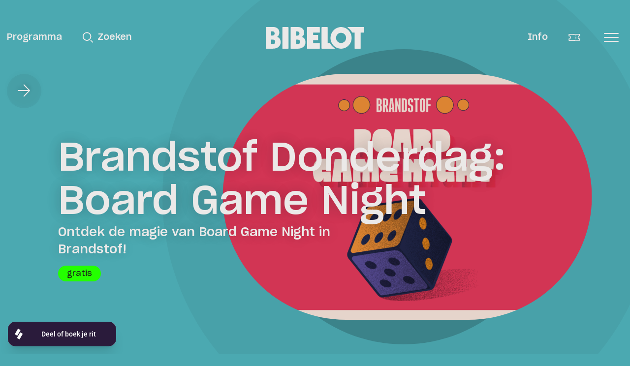

--- FILE ---
content_type: text/html; charset=UTF-8
request_url: https://bibelot.net/programma/brandstof-donderdag-dd-cafe/
body_size: 17280
content:
<!doctype html>
<html class="no-js" lang="nl" dir="ltr">
<head>
	


    <meta charset="utf-8">
    <meta http-equiv="x-ua-compatible" content="ie=edge">
    <meta name="viewport" content="width=device-width, initial-scale=1.0, user-scalable=no">

    <title>
      Brandstof Donderdag: Board Game Night - Bibelot - Bibelot   </title>

    <meta name='robots' content='index, follow, max-image-preview:large, max-snippet:-1, max-video-preview:-1' />
	<style>img:is([sizes="auto" i], [sizes^="auto," i]) { contain-intrinsic-size: 3000px 1500px }</style>
	
<!-- Google Tag Manager by PYS -->
    <script data-cfasync="false" data-pagespeed-no-defer>
	    window.dataLayerPYS = window.dataLayerPYS || [];
	</script>
<!-- End Google Tag Manager by PYS -->
	<!-- This site is optimized with the Yoast SEO plugin v26.7 - https://yoast.com/wordpress/plugins/seo/ -->
	<link rel="canonical" href="https://bibelot.net/programma/brandstof-donderdag-dd-cafe/" />
	<meta property="og:locale" content="nl_NL" />
	<meta property="og:type" content="article" />
	<meta property="og:title" content="Brandstof Donderdag: Board Game Night - Bibelot" />
	<meta property="og:description" content="Ontdek de magie van Board Game Night in Brandstof!Maak je klaar om je strategieën te scherpen en plezier te hebben met vrienden tijdens onze gloednieuwe Board Game Night!Breng je favoriete bordspel mee of kies uit de uitgebreide collectie van 4yourgames en duik in een wereld van competitie, lachen en fantastische momenten. Met heerlijke drankjes en snacks binnen handbereik belooft het een avond te worden die je niet snel zult vergeten!Mis het niet - markeer de data en nodig je vrienden uit voor een onvergetelijke Board Game Night bij Brandstof!De inloop is vanaf 1900 en je bent welkom om op elk moment er bij te komen.Zien we je daar?" />
	<meta property="og:url" content="https://bibelot.net/programma/brandstof-donderdag-dd-cafe/" />
	<meta property="og:site_name" content="Bibelot" />
	<meta property="article:publisher" content="https://www.facebook.com/PoppodiumBibelot" />
	<meta property="article:modified_time" content="2024-06-04T14:29:49+00:00" />
	<meta property="og:image" content="https://bibelot.net/wp-content/uploads/2024/03/Board-Game-Night-1920x1080_Tekengebied-1.png" />
	<meta property="og:image:width" content="8000" />
	<meta property="og:image:height" content="4500" />
	<meta property="og:image:type" content="image/png" />
	<meta name="twitter:card" content="summary_large_image" />
	<meta name="twitter:site" content="@bibelot" />
	<meta name="twitter:label1" content="Geschatte leestijd" />
	<meta name="twitter:data1" content="1 minuut" />
	<script type="application/ld+json" class="yoast-schema-graph">{"@context":"https://schema.org","@graph":[{"@type":"WebPage","@id":"https://bibelot.net/programma/brandstof-donderdag-dd-cafe/","url":"https://bibelot.net/programma/brandstof-donderdag-dd-cafe/","name":"Brandstof Donderdag: Board Game Night - Bibelot","isPartOf":{"@id":"https://bibelot.net/#website"},"primaryImageOfPage":{"@id":"https://bibelot.net/programma/brandstof-donderdag-dd-cafe/#primaryimage"},"image":{"@id":"https://bibelot.net/programma/brandstof-donderdag-dd-cafe/#primaryimage"},"thumbnailUrl":"https://bibelot.net/wp-content/uploads/2024/03/Board-Game-Night-1920x1080_Tekengebied-1.png","datePublished":"2024-03-27T13:22:15+00:00","dateModified":"2024-06-04T14:29:49+00:00","breadcrumb":{"@id":"https://bibelot.net/programma/brandstof-donderdag-dd-cafe/#breadcrumb"},"inLanguage":"nl-NL","potentialAction":[{"@type":"ReadAction","target":["https://bibelot.net/programma/brandstof-donderdag-dd-cafe/"]}]},{"@type":"ImageObject","inLanguage":"nl-NL","@id":"https://bibelot.net/programma/brandstof-donderdag-dd-cafe/#primaryimage","url":"https://bibelot.net/wp-content/uploads/2024/03/Board-Game-Night-1920x1080_Tekengebied-1.png","contentUrl":"https://bibelot.net/wp-content/uploads/2024/03/Board-Game-Night-1920x1080_Tekengebied-1.png","width":8000,"height":4500},{"@type":"BreadcrumbList","@id":"https://bibelot.net/programma/brandstof-donderdag-dd-cafe/#breadcrumb","itemListElement":[{"@type":"ListItem","position":1,"name":"Home","item":"https://bibelot.net/"},{"@type":"ListItem","position":2,"name":"Brandstof Donderdag: Board Game Night"}]},{"@type":"WebSite","@id":"https://bibelot.net/#website","url":"https://bibelot.net/","name":"Bibelot","description":"Poppodium Dordrecht","publisher":{"@id":"https://bibelot.net/#organization"},"potentialAction":[{"@type":"SearchAction","target":{"@type":"EntryPoint","urlTemplate":"https://bibelot.net/?s={search_term_string}"},"query-input":{"@type":"PropertyValueSpecification","valueRequired":true,"valueName":"search_term_string"}}],"inLanguage":"nl-NL"},{"@type":"Organization","@id":"https://bibelot.net/#organization","name":"Bibelot","url":"https://bibelot.net/","logo":{"@type":"ImageObject","inLanguage":"nl-NL","@id":"https://bibelot.net/#/schema/logo/image/","url":"https://bibelot.net/wp-content/uploads/2023/10/cropped-bibelot_logo_zw_rgb.jpg","contentUrl":"https://bibelot.net/wp-content/uploads/2023/10/cropped-bibelot_logo_zw_rgb.jpg","width":422,"height":104,"caption":"Bibelot"},"image":{"@id":"https://bibelot.net/#/schema/logo/image/"},"sameAs":["https://www.facebook.com/PoppodiumBibelot","https://x.com/bibelot"]}]}</script>
	<!-- / Yoast SEO plugin. -->


<script type='application/javascript'  id='pys-version-script'>console.log('PixelYourSite Free version 11.1.5.2');</script>
<link rel='stylesheet' id='wp-block-library-css' href='https://bibelot.net/wp-includes/css/dist/block-library/style.min.css?ver=6.8.3' type='text/css' media='all' />
<style id='classic-theme-styles-inline-css' type='text/css'>
/*! This file is auto-generated */
.wp-block-button__link{color:#fff;background-color:#32373c;border-radius:9999px;box-shadow:none;text-decoration:none;padding:calc(.667em + 2px) calc(1.333em + 2px);font-size:1.125em}.wp-block-file__button{background:#32373c;color:#fff;text-decoration:none}
</style>
<style id='global-styles-inline-css' type='text/css'>
:root{--wp--preset--aspect-ratio--square: 1;--wp--preset--aspect-ratio--4-3: 4/3;--wp--preset--aspect-ratio--3-4: 3/4;--wp--preset--aspect-ratio--3-2: 3/2;--wp--preset--aspect-ratio--2-3: 2/3;--wp--preset--aspect-ratio--16-9: 16/9;--wp--preset--aspect-ratio--9-16: 9/16;--wp--preset--color--black: #000000;--wp--preset--color--cyan-bluish-gray: #abb8c3;--wp--preset--color--white: #ffffff;--wp--preset--color--pale-pink: #f78da7;--wp--preset--color--vivid-red: #cf2e2e;--wp--preset--color--luminous-vivid-orange: #ff6900;--wp--preset--color--luminous-vivid-amber: #fcb900;--wp--preset--color--light-green-cyan: #7bdcb5;--wp--preset--color--vivid-green-cyan: #00d084;--wp--preset--color--pale-cyan-blue: #8ed1fc;--wp--preset--color--vivid-cyan-blue: #0693e3;--wp--preset--color--vivid-purple: #9b51e0;--wp--preset--gradient--vivid-cyan-blue-to-vivid-purple: linear-gradient(135deg,rgba(6,147,227,1) 0%,rgb(155,81,224) 100%);--wp--preset--gradient--light-green-cyan-to-vivid-green-cyan: linear-gradient(135deg,rgb(122,220,180) 0%,rgb(0,208,130) 100%);--wp--preset--gradient--luminous-vivid-amber-to-luminous-vivid-orange: linear-gradient(135deg,rgba(252,185,0,1) 0%,rgba(255,105,0,1) 100%);--wp--preset--gradient--luminous-vivid-orange-to-vivid-red: linear-gradient(135deg,rgba(255,105,0,1) 0%,rgb(207,46,46) 100%);--wp--preset--gradient--very-light-gray-to-cyan-bluish-gray: linear-gradient(135deg,rgb(238,238,238) 0%,rgb(169,184,195) 100%);--wp--preset--gradient--cool-to-warm-spectrum: linear-gradient(135deg,rgb(74,234,220) 0%,rgb(151,120,209) 20%,rgb(207,42,186) 40%,rgb(238,44,130) 60%,rgb(251,105,98) 80%,rgb(254,248,76) 100%);--wp--preset--gradient--blush-light-purple: linear-gradient(135deg,rgb(255,206,236) 0%,rgb(152,150,240) 100%);--wp--preset--gradient--blush-bordeaux: linear-gradient(135deg,rgb(254,205,165) 0%,rgb(254,45,45) 50%,rgb(107,0,62) 100%);--wp--preset--gradient--luminous-dusk: linear-gradient(135deg,rgb(255,203,112) 0%,rgb(199,81,192) 50%,rgb(65,88,208) 100%);--wp--preset--gradient--pale-ocean: linear-gradient(135deg,rgb(255,245,203) 0%,rgb(182,227,212) 50%,rgb(51,167,181) 100%);--wp--preset--gradient--electric-grass: linear-gradient(135deg,rgb(202,248,128) 0%,rgb(113,206,126) 100%);--wp--preset--gradient--midnight: linear-gradient(135deg,rgb(2,3,129) 0%,rgb(40,116,252) 100%);--wp--preset--font-size--small: 13px;--wp--preset--font-size--medium: 20px;--wp--preset--font-size--large: 36px;--wp--preset--font-size--x-large: 42px;--wp--preset--spacing--20: 0.44rem;--wp--preset--spacing--30: 0.67rem;--wp--preset--spacing--40: 1rem;--wp--preset--spacing--50: 1.5rem;--wp--preset--spacing--60: 2.25rem;--wp--preset--spacing--70: 3.38rem;--wp--preset--spacing--80: 5.06rem;--wp--preset--shadow--natural: 6px 6px 9px rgba(0, 0, 0, 0.2);--wp--preset--shadow--deep: 12px 12px 50px rgba(0, 0, 0, 0.4);--wp--preset--shadow--sharp: 6px 6px 0px rgba(0, 0, 0, 0.2);--wp--preset--shadow--outlined: 6px 6px 0px -3px rgba(255, 255, 255, 1), 6px 6px rgba(0, 0, 0, 1);--wp--preset--shadow--crisp: 6px 6px 0px rgba(0, 0, 0, 1);}:where(.is-layout-flex){gap: 0.5em;}:where(.is-layout-grid){gap: 0.5em;}body .is-layout-flex{display: flex;}.is-layout-flex{flex-wrap: wrap;align-items: center;}.is-layout-flex > :is(*, div){margin: 0;}body .is-layout-grid{display: grid;}.is-layout-grid > :is(*, div){margin: 0;}:where(.wp-block-columns.is-layout-flex){gap: 2em;}:where(.wp-block-columns.is-layout-grid){gap: 2em;}:where(.wp-block-post-template.is-layout-flex){gap: 1.25em;}:where(.wp-block-post-template.is-layout-grid){gap: 1.25em;}.has-black-color{color: var(--wp--preset--color--black) !important;}.has-cyan-bluish-gray-color{color: var(--wp--preset--color--cyan-bluish-gray) !important;}.has-white-color{color: var(--wp--preset--color--white) !important;}.has-pale-pink-color{color: var(--wp--preset--color--pale-pink) !important;}.has-vivid-red-color{color: var(--wp--preset--color--vivid-red) !important;}.has-luminous-vivid-orange-color{color: var(--wp--preset--color--luminous-vivid-orange) !important;}.has-luminous-vivid-amber-color{color: var(--wp--preset--color--luminous-vivid-amber) !important;}.has-light-green-cyan-color{color: var(--wp--preset--color--light-green-cyan) !important;}.has-vivid-green-cyan-color{color: var(--wp--preset--color--vivid-green-cyan) !important;}.has-pale-cyan-blue-color{color: var(--wp--preset--color--pale-cyan-blue) !important;}.has-vivid-cyan-blue-color{color: var(--wp--preset--color--vivid-cyan-blue) !important;}.has-vivid-purple-color{color: var(--wp--preset--color--vivid-purple) !important;}.has-black-background-color{background-color: var(--wp--preset--color--black) !important;}.has-cyan-bluish-gray-background-color{background-color: var(--wp--preset--color--cyan-bluish-gray) !important;}.has-white-background-color{background-color: var(--wp--preset--color--white) !important;}.has-pale-pink-background-color{background-color: var(--wp--preset--color--pale-pink) !important;}.has-vivid-red-background-color{background-color: var(--wp--preset--color--vivid-red) !important;}.has-luminous-vivid-orange-background-color{background-color: var(--wp--preset--color--luminous-vivid-orange) !important;}.has-luminous-vivid-amber-background-color{background-color: var(--wp--preset--color--luminous-vivid-amber) !important;}.has-light-green-cyan-background-color{background-color: var(--wp--preset--color--light-green-cyan) !important;}.has-vivid-green-cyan-background-color{background-color: var(--wp--preset--color--vivid-green-cyan) !important;}.has-pale-cyan-blue-background-color{background-color: var(--wp--preset--color--pale-cyan-blue) !important;}.has-vivid-cyan-blue-background-color{background-color: var(--wp--preset--color--vivid-cyan-blue) !important;}.has-vivid-purple-background-color{background-color: var(--wp--preset--color--vivid-purple) !important;}.has-black-border-color{border-color: var(--wp--preset--color--black) !important;}.has-cyan-bluish-gray-border-color{border-color: var(--wp--preset--color--cyan-bluish-gray) !important;}.has-white-border-color{border-color: var(--wp--preset--color--white) !important;}.has-pale-pink-border-color{border-color: var(--wp--preset--color--pale-pink) !important;}.has-vivid-red-border-color{border-color: var(--wp--preset--color--vivid-red) !important;}.has-luminous-vivid-orange-border-color{border-color: var(--wp--preset--color--luminous-vivid-orange) !important;}.has-luminous-vivid-amber-border-color{border-color: var(--wp--preset--color--luminous-vivid-amber) !important;}.has-light-green-cyan-border-color{border-color: var(--wp--preset--color--light-green-cyan) !important;}.has-vivid-green-cyan-border-color{border-color: var(--wp--preset--color--vivid-green-cyan) !important;}.has-pale-cyan-blue-border-color{border-color: var(--wp--preset--color--pale-cyan-blue) !important;}.has-vivid-cyan-blue-border-color{border-color: var(--wp--preset--color--vivid-cyan-blue) !important;}.has-vivid-purple-border-color{border-color: var(--wp--preset--color--vivid-purple) !important;}.has-vivid-cyan-blue-to-vivid-purple-gradient-background{background: var(--wp--preset--gradient--vivid-cyan-blue-to-vivid-purple) !important;}.has-light-green-cyan-to-vivid-green-cyan-gradient-background{background: var(--wp--preset--gradient--light-green-cyan-to-vivid-green-cyan) !important;}.has-luminous-vivid-amber-to-luminous-vivid-orange-gradient-background{background: var(--wp--preset--gradient--luminous-vivid-amber-to-luminous-vivid-orange) !important;}.has-luminous-vivid-orange-to-vivid-red-gradient-background{background: var(--wp--preset--gradient--luminous-vivid-orange-to-vivid-red) !important;}.has-very-light-gray-to-cyan-bluish-gray-gradient-background{background: var(--wp--preset--gradient--very-light-gray-to-cyan-bluish-gray) !important;}.has-cool-to-warm-spectrum-gradient-background{background: var(--wp--preset--gradient--cool-to-warm-spectrum) !important;}.has-blush-light-purple-gradient-background{background: var(--wp--preset--gradient--blush-light-purple) !important;}.has-blush-bordeaux-gradient-background{background: var(--wp--preset--gradient--blush-bordeaux) !important;}.has-luminous-dusk-gradient-background{background: var(--wp--preset--gradient--luminous-dusk) !important;}.has-pale-ocean-gradient-background{background: var(--wp--preset--gradient--pale-ocean) !important;}.has-electric-grass-gradient-background{background: var(--wp--preset--gradient--electric-grass) !important;}.has-midnight-gradient-background{background: var(--wp--preset--gradient--midnight) !important;}.has-small-font-size{font-size: var(--wp--preset--font-size--small) !important;}.has-medium-font-size{font-size: var(--wp--preset--font-size--medium) !important;}.has-large-font-size{font-size: var(--wp--preset--font-size--large) !important;}.has-x-large-font-size{font-size: var(--wp--preset--font-size--x-large) !important;}
:where(.wp-block-post-template.is-layout-flex){gap: 1.25em;}:where(.wp-block-post-template.is-layout-grid){gap: 1.25em;}
:where(.wp-block-columns.is-layout-flex){gap: 2em;}:where(.wp-block-columns.is-layout-grid){gap: 2em;}
:root :where(.wp-block-pullquote){font-size: 1.5em;line-height: 1.6;}
</style>
<link rel='stylesheet' id='wp-smart-crop-renderer-css' href='https://bibelot.net/wp-content/plugins/wp-smartcrop/css/image-renderer.css?ver=2.0.10' type='text/css' media='all' />
<link rel='stylesheet' id='app_css-css' href='https://bibelot.net/wp-content/themes/bibelot/assets/css/app.css?ver=6.8.3' type='text/css' media='all' />
<link rel='stylesheet' id='searchwp-live-search-css' href='https://bibelot.net/wp-content/plugins/searchwp-live-ajax-search/assets/styles/style.min.css?ver=1.8.7' type='text/css' media='all' />
<style id='searchwp-live-search-inline-css' type='text/css'>
.searchwp-live-search-result .searchwp-live-search-result--title a {
  font-size: 16px;
}
.searchwp-live-search-result .searchwp-live-search-result--price {
  font-size: 14px;
}
.searchwp-live-search-result .searchwp-live-search-result--add-to-cart .button {
  font-size: 14px;
}

</style>
<link rel='stylesheet' id='searchwp-forms-css' href='https://bibelot.net/wp-content/plugins/searchwp/assets/css/frontend/search-forms.css?ver=4.3.16' type='text/css' media='all' />
<script type="text/javascript" id="jquery-core-js-extra">
/* <![CDATA[ */
var pysFacebookRest = {"restApiUrl":"https:\/\/bibelot.net\/wp-json\/pys-facebook\/v1\/event","debug":"1"};
/* ]]> */
</script>
<script type="text/javascript" src="https://bibelot.net/wp-includes/js/jquery/jquery.min.js?ver=3.7.1" id="jquery-core-js"></script>
<script type="text/javascript" src="https://bibelot.net/wp-includes/js/jquery/jquery-migrate.min.js?ver=3.4.1" id="jquery-migrate-js"></script>
<script type="text/javascript" src="https://bibelot.net/wp-content/plugins/pixelyoursite/dist/scripts/jquery.bind-first-0.2.3.min.js?ver=0.2.3" id="jquery-bind-first-js"></script>
<script type="text/javascript" src="https://bibelot.net/wp-content/plugins/pixelyoursite/dist/scripts/js.cookie-2.1.3.min.js?ver=2.1.3" id="js-cookie-pys-js"></script>
<script type="text/javascript" src="https://bibelot.net/wp-content/plugins/pixelyoursite/dist/scripts/tld.min.js?ver=2.3.1" id="js-tld-js"></script>
<script type="text/javascript" id="pys-js-extra">
/* <![CDATA[ */
var pysOptions = {"staticEvents":{"facebook":{"init_event":[{"delay":0,"type":"static","ajaxFire":false,"name":"PageView","pixelIds":["309839149633268"],"eventID":"665e66fc-d7f0-46c6-8a60-d69a70243c96","params":{"page_title":"Brandstof Donderdag: Board Game Night","post_type":"programma","post_id":7503,"plugin":"PixelYourSite","user_role":"guest","event_url":"bibelot.net\/programma\/brandstof-donderdag-dd-cafe\/"},"e_id":"init_event","ids":[],"hasTimeWindow":false,"timeWindow":0,"woo_order":"","edd_order":""}]}},"dynamicEvents":[],"triggerEvents":[],"triggerEventTypes":[],"facebook":{"pixelIds":["309839149633268"],"advancedMatching":{"external_id":"adbcbdfcedcebbeadfbafffcdaab"},"advancedMatchingEnabled":true,"removeMetadata":false,"wooVariableAsSimple":false,"serverApiEnabled":true,"wooCRSendFromServer":false,"send_external_id":null,"enabled_medical":false,"do_not_track_medical_param":["event_url","post_title","page_title","landing_page","content_name","categories","category_name","tags"],"meta_ldu":false},"ga":{"trackingIds":["G-ZBVG10JH27"],"commentEventEnabled":true,"downloadEnabled":true,"formEventEnabled":true,"crossDomainEnabled":false,"crossDomainAcceptIncoming":false,"crossDomainDomains":[],"isDebugEnabled":[],"serverContainerUrls":{"G-ZBVG10JH27":{"enable_server_container":"","server_container_url":"","transport_url":""}},"additionalConfig":{"G-ZBVG10JH27":{"first_party_collection":true}},"disableAdvertisingFeatures":false,"disableAdvertisingPersonalization":false,"wooVariableAsSimple":true,"custom_page_view_event":false},"debug":"1","siteUrl":"https:\/\/bibelot.net","ajaxUrl":"https:\/\/bibelot.net\/wp-admin\/admin-ajax.php","ajax_event":"a78eb2a548","enable_remove_download_url_param":"1","cookie_duration":"7","last_visit_duration":"60","enable_success_send_form":"","ajaxForServerEvent":"1","ajaxForServerStaticEvent":"1","useSendBeacon":"1","send_external_id":"1","external_id_expire":"180","track_cookie_for_subdomains":"1","google_consent_mode":"1","gdpr":{"ajax_enabled":false,"all_disabled_by_api":false,"facebook_disabled_by_api":false,"analytics_disabled_by_api":false,"google_ads_disabled_by_api":false,"pinterest_disabled_by_api":false,"bing_disabled_by_api":false,"reddit_disabled_by_api":false,"externalID_disabled_by_api":false,"facebook_prior_consent_enabled":true,"analytics_prior_consent_enabled":true,"google_ads_prior_consent_enabled":null,"pinterest_prior_consent_enabled":true,"bing_prior_consent_enabled":true,"cookiebot_integration_enabled":false,"cookiebot_facebook_consent_category":"marketing","cookiebot_analytics_consent_category":"statistics","cookiebot_tiktok_consent_category":"marketing","cookiebot_google_ads_consent_category":"marketing","cookiebot_pinterest_consent_category":"marketing","cookiebot_bing_consent_category":"marketing","consent_magic_integration_enabled":false,"real_cookie_banner_integration_enabled":false,"cookie_notice_integration_enabled":false,"cookie_law_info_integration_enabled":false,"analytics_storage":{"enabled":true,"value":"granted","filter":false},"ad_storage":{"enabled":true,"value":"granted","filter":false},"ad_user_data":{"enabled":true,"value":"granted","filter":false},"ad_personalization":{"enabled":true,"value":"granted","filter":false}},"cookie":{"disabled_all_cookie":false,"disabled_start_session_cookie":false,"disabled_advanced_form_data_cookie":false,"disabled_landing_page_cookie":false,"disabled_first_visit_cookie":false,"disabled_trafficsource_cookie":false,"disabled_utmTerms_cookie":false,"disabled_utmId_cookie":false},"tracking_analytics":{"TrafficSource":"direct","TrafficLanding":"undefined","TrafficUtms":[],"TrafficUtmsId":[]},"GATags":{"ga_datalayer_type":"default","ga_datalayer_name":"dataLayerPYS"},"woo":{"enabled":false},"edd":{"enabled":false},"cache_bypass":"1768803822"};
/* ]]> */
</script>
<script type="text/javascript" src="https://bibelot.net/wp-content/plugins/pixelyoursite/dist/scripts/public.js?ver=11.1.5.2" id="pys-js"></script>
<link rel="https://api.w.org/" href="https://bibelot.net/wp-json/" /><link rel="alternate" title="JSON" type="application/json" href="https://bibelot.net/wp-json/wp/v2/programma/7503" /><link rel="EditURI" type="application/rsd+xml" title="RSD" href="https://bibelot.net/xmlrpc.php?rsd" />
<link rel='shortlink' href='https://bibelot.net/?p=7503' />
<link rel="alternate" title="oEmbed (JSON)" type="application/json+oembed" href="https://bibelot.net/wp-json/oembed/1.0/embed?url=https%3A%2F%2Fbibelot.net%2Fprogramma%2Fbrandstof-donderdag-dd-cafe%2F" />
<link rel="alternate" title="oEmbed (XML)" type="text/xml+oembed" href="https://bibelot.net/wp-json/oembed/1.0/embed?url=https%3A%2F%2Fbibelot.net%2Fprogramma%2Fbrandstof-donderdag-dd-cafe%2F&#038;format=xml" />
<link rel="icon" href="https://bibelot.net/wp-content/uploads/2023/07/cropped-Bibelot-Favicon-Green-32x32.png" sizes="32x32" />
<link rel="icon" href="https://bibelot.net/wp-content/uploads/2023/07/cropped-Bibelot-Favicon-Green-192x192.png" sizes="192x192" />
<link rel="apple-touch-icon" href="https://bibelot.net/wp-content/uploads/2023/07/cropped-Bibelot-Favicon-Green-180x180.png" />
<meta name="msapplication-TileImage" content="https://bibelot.net/wp-content/uploads/2023/07/cropped-Bibelot-Favicon-Green-270x270.png" />
		<style type="text/css" id="wp-custom-css">
			.saw-single-event__ticket-group__service-fee{
	display: none;
}		</style>
			
	<!-- Start cookieyes banner -->
	<script id="cookieyes" type="text/javascript" src="https://cdn-cookieyes.com/client_data/e338c75c2038db4c650aae69/script.js"></script>
	<!-- End cookieyes banner -->
	
	<script src="https://app.stager.co/public/shop/shop-widget-bundle.js"></script>
	<link rel="stylesheet" type="text/css" href="https://app.stager.co/public/shop/shop-widget.css">
    
    <script type="text/plain" data-cookiecategory="analytics" src=“https://selfservice.robinhq.com/external/robin/t3jj592h.js” async=“async”></script>

<!-- Google Tag Manager -->

<script>(function(w,d,s,l,i){w[l]=w[l]||[];w[l].push({'gtm.start':

new Date().getTime(),event:'gtm.js'});var f=d.getElementsByTagName(s)[0],

j=d.createElement(s),dl=l!='dataLayer'?'&l='+l:'';j.async=true;j.src=

'https://www.googletagmanager.com/gtm.js?id='+i+dl;f.parentNode.insertBefore(j,f);

})(window,document,'script','dataLayer','GTM-WHRHFRS');</script>

<!-- End Google Tag Manager -->
<!-- CSS -->
<!-- <link rel="stylesheet" href="https://unpkg.com/flickity-fade@2/flickity-fade.css"> -->

<!-- JS -->
<!-- <script src="https://unpkg.com/flickity-fade@2/flickity-fade.js"></script> -->

</head>




<body id="page" class="wp-singular programma-template-default single single-programma postid-7503 wp-custom-logo wp-theme-bibelot background-purple" data-toggler="overflowhidden" style="background: #4ba9b1">
<div class="maincontainer">
<header id="header" class="" data-toggler="absolutetoggle">
  <div id="top" class="grid-container">
    <div class="grid-x grid-margin-x align-middle">

      <div class="cell auto">
        <ul class="menu menu-hoverunderline">
          <li class="show-for-large">
            <a href="https://bibelot.net/programma/">Programma</a>
          </li>
          <li>
            <a id="zoekentoggler" data-toggler="hide" class=""  data-toggle="search-overlay buttontoggle menu-icon-search search-form page header "><span class="show-for-medium">Zoeken</span>
            <svg class="loop" fill="none" height="22" viewBox="0 0 21 22" width="21" xmlns="http://www.w3.org/2000/svg">
              <path class="loopcolor" d="m8.65549 17.7954c-4.76835 0-8.6476775-3.8794-8.6476775-8.64772 0-4.76836 3.8793275-8.64768 8.6476775-8.64768 4.76831 0 8.64771 3.87932 8.64771 8.64768 0 4.76832-3.8794 8.64772-8.64771 8.64772zm0-15.65603c-3.86441 0-7.00831 3.1439-7.00831 7.00831 0 3.86442 3.1439 7.00832 7.00831 7.00832s7.00831-3.1439 7.00831-7.00832c0-3.86441-3.1439-7.00831-7.00831-7.00831zm12.09621 19.12053c.3201-.3201.3201-.8391 0-1.1592l-3.6681-3.6681c-.3201-.3201-.8391-.3201-1.1592 0s-.3201.8391 0 1.1592l3.6681 3.6681c.16.1601.3698.2401.5796.2401s.4195-.08.5796-.2401z" fill="#19141b"/><path d="m8.65549 17.7954c-4.76835 0-8.6476775-3.8794-8.6476775-8.64772 0-4.76836 3.8793275-8.64768 8.6476775-8.64768 4.76831 0 8.64771 3.87932 8.64771 8.64768 0 4.76832-3.8794 8.64772-8.64771 8.64772zm0-15.65603c-3.86441 0-7.00831 3.1439-7.00831 7.00831 0 3.86442 3.1439 7.00832 7.00831 7.00832s7.00831-3.1439 7.00831-7.00832c0-3.86441-3.1439-7.00831-7.00831-7.00831zm12.09621 19.12053c.3201-.3201.3201-.8391 0-1.1592l-3.6681-3.6681c-.3201-.3201-.8391-.3201-1.1592 0s-.3201.8391 0 1.1592l3.6681 3.6681c.16.1601.3698.2401.5796.2401s.4195-.08.5796-.2401z"/>
            </svg>

            </a>
          </li>
          <li class="hide-for-medium">
            <a id="cartlink" href="https://bibelot.net/winkelwagen/">
            
            <svg id="cart" xmlns="http://www.w3.org/2000/svg" width="35" height="22" viewBox="0 0 35 22" fill="none">
            <path d="M34.153 14.2315L33.0397 14.2427C32.13 14.2519 31.2713 13.9062 30.6215 13.2694C29.9718 12.6326 29.609 11.781 29.5998 10.8713C29.5907 9.96164 29.9364 9.10284 30.5731 8.45316C31.2099 7.80348 32.0616 7.44061 32.9713 7.43142L34.0847 7.42024L34.0178 0.77417L0.383789 1.112L0.450544 7.75802L1.56392 7.74683C2.47357 7.7377 3.33236 8.08339 3.9821 8.7202C4.63183 9.35701 4.99459 10.2086 5.00378 11.1183C5.01292 12.0279 4.66723 12.8867 4.03047 13.5364C3.39371 14.1861 2.54204 14.549 1.63233 14.5582L0.518959 14.5693L0.585715 21.2154L34.2198 20.8775L34.153 14.2315ZM2.76703 16.6644C3.84486 16.4381 4.83248 15.8996 5.62089 15.0952C6.67404 14.0207 7.24569 12.6004 7.23053 11.0959C7.21547 9.59143 6.61535 8.18288 5.54088 7.12978C4.73648 6.34138 3.73823 5.82285 2.65607 5.61822L2.6329 3.31638L31.8135 3.02328L31.8365 5.32512C30.7587 5.55144 29.7711 6.08992 28.9827 6.89432C27.9295 7.96884 27.3579 9.38911 27.373 10.8936C27.3881 12.3981 27.9882 13.8066 29.0627 14.8597C29.8671 15.6481 30.8653 16.1667 31.9475 16.3713L31.9707 18.6731L2.79009 18.9662L2.76703 16.6644Z" />
            <path d="M22.9169 9.82052L20.6901 9.84289L20.7126 12.0785L22.9393 12.0562L22.9169 9.82052Z" />
            <path d="M22.8729 5.34885L20.6462 5.37121L20.6686 7.60684L22.8954 7.58448L22.8729 5.34885Z" />
            <path d="M22.962 14.292L20.7353 14.3143L20.7577 16.55L22.9844 16.5276L22.962 14.292Z" />
            </svg>
          </a>
          </li>
        </ul>
      </div>

      <div class="cell shrink">
          <a class="logoheader" href="https://bibelot.net" aria-label="link to home">
            <svg id="Layer_1" class="logo" data-name="Layer 1" xmlns="http://www.w3.org/2000/svg" viewBox="0 0 194.92 42.75">
              <defs>
                <style>
                  .cls-1 {
                    fill: #1a151c;
                  }
                </style>
              </defs>
              <path class="logocolor" d="m106.43.09h-24.03c-.35,0-.64.29-.64.64v41.37c0,.36.29.64.64.64h24.04c.35,0,.64-.29.64-.64v-9.72c0-.36-.28-.64-.64-.64h-12.64v-5.67h9.2c.35,0,.64-.29.64-.64v-9.35c0-.36-.29-.64-.64-.64h-9.2v-4.44h12.63c.35,0,.64-.29.64-.64V.73c0-.36-.29-.64-.64-.64Z"/>
              <path class="logocolor" d="m44.36.09h-10.85c-.35,0-.64.29-.64.64v41.37c0,.36.29.64.64.64h10.85c.35,0,.64-.29.64-.64V.73c0-.36-.29-.64-.64-.64Z"/>
              <path class="logocolor" d="m136.25,41.55c-3.79-2.25-6.86-5.52-8.88-9.46-.11-.21-.33-.35-.57-.35h-4.26V.73c0-.36-.28-.64-.64-.64h-10.79c-.35,0-.64.29-.64.64v41.37c0,.36.28.64.64.64h24.81c.29,0,.54-.19.62-.47.08-.28-.04-.58-.29-.73"/>
              <path class="logocolor" d="m26.76,22.04c-1.07-1.15-2.47-2.05-4.18-2.69.91-.69,1.69-1.46,2.3-2.31,1.28-1.76,1.93-3.88,1.93-6.29,0-3.2-1.08-5.83-3.22-7.81-2.1-1.95-4.85-2.94-8.15-2.94H.64c-.35,0-.64.29-.64.64v41.37c0,.36.29.64.64.64h13.44c4.59,0,8.32-1.15,11.08-3.42,2.85-2.34,4.3-5.52,4.3-9.46,0-3.22-.91-5.82-2.7-7.75m-15.93-13.55h2.46c3,0,4.24,2.07,4.24,4.04,0,2.36-1.24,4.28-4.24,4.28h-2.46v-8.31h0Zm3.6,25.19h-3.6v-8.89h3.6c3.02,0,4.27,1.99,4.27,4.44s-1.25,4.44-4.27,4.44Z"/>
              <path class="logocolor" d="m75.89,22.13c-1.07-1.15-2.47-2.05-4.18-2.69.91-.69,1.68-1.46,2.3-2.31,1.28-1.76,1.93-3.88,1.93-6.3,0-3.2-1.08-5.83-3.22-7.81-2.1-1.95-4.84-2.93-8.15-2.93h-14.8c-.35,0-.64.29-.64.64v41.37c0,.36.29.64.64.64h13.44c4.59,0,8.32-1.15,11.08-3.42,2.85-2.34,4.3-5.52,4.3-9.46,0-3.22-.91-5.82-2.7-7.75Zm-15.92-13.55h2.46c3,0,4.24,2.07,4.24,4.04,0,2.37-1.24,4.28-4.24,4.28h-2.46v-8.31h0Zm3.59,25.19h-3.59v-8.89h3.59c3.02,0,4.27,1.99,4.27,4.44s-1.25,4.44-4.27,4.44Z"/>
              <path class="logocolor" d="m163.88,6.42c-3.96-4.09-9.2-6.35-14.75-6.38-.03,0-.06,0-.09,0-5.59,0-10.82,2.27-14.79,6.38-3.95,4.09-6.12,9.45-6.12,15.11,0,11.67,9.38,21.17,20.91,21.17.04,0,.08,0,.12,0,11.48-.06,20.85-9.53,20.85-21.17,0-5.66-2.18-11.03-6.13-15.11m-14.81,25.09c-5.52,0-10-4.52-10-10.09s4.48-10.09,10-10.09c.03,0,.06,0,.09,0,5.48.05,9.91,4.55,9.91,10.09s-4.43,10.04-9.91,10.09c-.03,0-.06,0-.09,0Z"/>
              <path class="logocolor" d="m194.28.09h-31.64c-.29,0-.54.19-.62.47-.08.28.04.57.29.72,3.74,2.26,6.76,5.51,8.75,9.41.11.21.33.35.57.35h4.25v31.06c0,.36.28.64.64.64h10.76c.35,0,.64-.29.64-.64V11.05h6.36c.35,0,.64-.29.64-.64V.73c0-.36-.28-.64-.64-.64Z"/>
            </svg>
          </a>
      </div>
     
      <div class="auto cell text-right">
        <ul class="menu align-right menu-hoverunderline">

          <li class="show-for-large">
            <a href="https://bibelot.net/bezoekersinfo/">Info</a>
          </li>
          <li class="show-for-medium">
            <a id="cartlinkalt" aria-label="link to cart" href="https://bibelot.net/winkelwagen/">
              <svg id="cart" xmlns="http://www.w3.org/2000/svg" width="35" height="22" viewBox="0 0 35 22" fill="none">
              <path d="M34.153 14.2315L33.0397 14.2427C32.13 14.2519 31.2713 13.9062 30.6215 13.2694C29.9718 12.6326 29.609 11.781 29.5998 10.8713C29.5907 9.96164 29.9364 9.10284 30.5731 8.45316C31.2099 7.80348 32.0616 7.44061 32.9713 7.43142L34.0847 7.42024L34.0178 0.77417L0.383789 1.112L0.450544 7.75802L1.56392 7.74683C2.47357 7.7377 3.33236 8.08339 3.9821 8.7202C4.63183 9.35701 4.99459 10.2086 5.00378 11.1183C5.01292 12.0279 4.66723 12.8867 4.03047 13.5364C3.39371 14.1861 2.54204 14.549 1.63233 14.5582L0.518959 14.5693L0.585715 21.2154L34.2198 20.8775L34.153 14.2315ZM2.76703 16.6644C3.84486 16.4381 4.83248 15.8996 5.62089 15.0952C6.67404 14.0207 7.24569 12.6004 7.23053 11.0959C7.21547 9.59143 6.61535 8.18288 5.54088 7.12978C4.73648 6.34138 3.73823 5.82285 2.65607 5.61822L2.6329 3.31638L31.8135 3.02328L31.8365 5.32512C30.7587 5.55144 29.7711 6.08992 28.9827 6.89432C27.9295 7.96884 27.3579 9.38911 27.373 10.8936C27.3881 12.3981 27.9882 13.8066 29.0627 14.8597C29.8671 15.6481 30.8653 16.1667 31.9475 16.3713L31.9707 18.6731L2.79009 18.9662L2.76703 16.6644Z" />
              <path d="M22.9169 9.82052L20.6901 9.84289L20.7126 12.0785L22.9393 12.0562L22.9169 9.82052Z" />
              <path d="M22.8729 5.34885L20.6462 5.37121L20.6686 7.60684L22.8954 7.58448L22.8729 5.34885Z" />
              <path d="M22.962 14.292L20.7353 14.3143L20.7577 16.55L22.9844 16.5276L22.962 14.292Z" />
              </svg>
            </a>
          </li>
          <li id="buttontoggle" data-toggler=".active">
            <div class="menu-icon" id="menu-icon" data-toggle="zoekentoggler menu-overlay menu-icon page" data-toggler=".active">
                <span></span>
                <span></span>
                <span></span>
            </div>
            <div class="menu-icon menu-icon-search " id="menu-icon-search" data-toggle="search-overlay buttontoggle menu-icon-search search-form page header" data-toggler=".active">
                <span></span>
                <span></span>
                <span></span>
            </div>
          </li>
        </ul>
      </div>
    
    </div>
  </div>
</header>

<div id="search-overlay" data-toggler=".active"></div>

<div id="search-form" data-toggler=".active">
  <section class="block">
    <div class="grid-container">
        <div class="grid-x align-center">
            <div class="large-10 cell">
            <form class="searchform" action="/" method="get">
    <!--  <label for="search">Search in https://bibelot.net/</label> -->
    <div class="grid-x grid-margin-x align-middle">
        <div class="small-12  cell">
            <input id="searchformx" autofocus='false' placeholder="Typ hier je zoekwoord" type="search" name="s" data-swplive="true" data-swpengine="default" data-swpconfig="default"  class="nbm" value="" />
        </div>
      
        <!-- <div class="small-2 cell">
            <button class="button-searcharrow  nbm" type="image" alt="Zoeken" >xxx<i class="icon-arrow-right"></i></button>
        </div>
      -->
    </div>
</form>


            </div>
        </div>
    </div>
  </section>
</div>


<div id="menu-overlay" data-toggler=".active">
  <div class="grid-container">
    <div class="grid-x grid-margin-x grid-margin-y ">
      <div class="large-offset-1 large-7 cell ">
                      <ul class="menu vertical menu-large" >
                                    <li>
                                              
                        <a class=""  href="https://bibelot.net/programma/" >Programma <img width="300" height="300" src="https://bibelot.net/wp-content/uploads/2023/08/Persfoto-Verzoekmachine-21-03-23-klein-f0ab-300x300.jpg" class="attachment-thumbnail size-thumbnail wp-post-image" alt="" decoding="async" fetchpriority="high" /> </a>
                    </li>
                                    <li>
                                              
                        <a class=""  href="https://bibelot.net/bibelot/" >Over Bibelot <img width="300" height="300" src="https://bibelot.net/wp-content/uploads/2023/06/Feuerengel-2-Marc-de-Jong-300x300.jpeg" class="attachment-thumbnail size-thumbnail wp-post-image" alt="" decoding="async" srcset="https://bibelot.net/wp-content/uploads/2023/06/Feuerengel-2-Marc-de-Jong-300x300.jpeg 300w, https://bibelot.net/wp-content/uploads/2023/06/Feuerengel-2-Marc-de-Jong-75x75.jpeg 75w" sizes="(max-width: 300px) 100vw, 300px" /> </a>
                    </li>
                                    <li>
                                              
                        <a class=""  href="https://bibelot.net/contact/" >Bezoekersinfo <img width="300" height="169" src="https://bibelot.net/wp-content/uploads/2024/03/Board-Game-Night-1920x1080_Tekengebied-1.png" class="attachment-thumbnail size-thumbnail wp-post-image" alt="" decoding="async" srcset="https://bibelot.net/wp-content/uploads/2024/03/Board-Game-Night-1920x1080_Tekengebied-1.png 8000w, https://bibelot.net/wp-content/uploads/2024/03/Board-Game-Night-1920x1080_Tekengebied-1-1280x720.png 1280w" sizes="(max-width: 300px) 100vw, 300px" /> </a>
                    </li>
                                    <li>
                                              
                        <a class=""  href="https://bibelot.net/verhuur/" >Verhuur <img width="300" height="300" src="https://bibelot.net/wp-content/uploads/2023/06/Main-230223-021-SR-scaled-300x300.jpg" class="attachment-thumbnail size-thumbnail wp-post-image" alt="" decoding="async" srcset="https://bibelot.net/wp-content/uploads/2023/06/Main-230223-021-SR-scaled-300x300.jpg 300w, https://bibelot.net/wp-content/uploads/2023/06/Main-230223-021-SR-scaled-75x75.jpg 75w, https://bibelot.net/wp-content/uploads/2023/06/Main-230223-021-SR-scaled-750x750.jpg 750w" sizes="(max-width: 300px) 100vw, 300px" /> </a>
                    </li>
                                </ul>
                          </div>
      <div class="large-offset-1 large-3 cell justify-flex-end ">
      <div class="menu-secondary-menu-container"><ul id="menu-secondary-menu" class="menu vertical menu-small "><li id="menu-item-4763" class="menu-item menu-item-type-custom menu-item-object-custom menu-item-4763"><a href="https://bibelot.stager.co/shop/ticketshopnew">Mijn tickets</a></li>
<li id="menu-item-357" class="menu-item menu-item-type-post_type menu-item-object-page menu-item-357"><a href="https://bibelot.net/bezoekersinfo/veelgestelde-vragen/">Veelgestelde vragen</a></li>
<li id="menu-item-358" class="menu-item menu-item-type-post_type menu-item-object-page menu-item-358"><a href="https://bibelot.net/bezoekersinfo/toegankelijkheid/">Toegankelijkheid</a></li>
<li id="menu-item-3092" class="menu-item menu-item-type-post_type menu-item-object-page menu-item-3092"><a href="https://bibelot.net/vrijwilligers/">Vrijwilligers</a></li>
<li id="menu-item-10735" class="menu-item menu-item-type-post_type menu-item-object-page menu-item-10735"><a href="https://bibelot.net/pechko/">PECHKO – Jongerenkorting</a></li>
<li id="menu-item-12353" class="menu-item menu-item-type-post_type menu-item-object-page menu-item-12353"><a href="https://bibelot.net/bibelot/steun-bibelot/">Steun Bibelot</a></li>
<li id="menu-item-5543" class="menu-item menu-item-type-post_type menu-item-object-page menu-item-5543"><a href="https://bibelot.net/contact-2/">Contact</a></li>
</ul></div>      </div>
      </div>
      <div class="grid-x grid-margin-x grid-margin-y align-middle ltm delay">
      <div class="large-offset-1 large-7 cell show-for-large">
        <div class="grid-x grid-margin-x">
          <div class="small-12 medium-shrink cell">
            
            <a target="blank" class="sociallink nbm" href="https://www.instagram.com/bibelotdordrecht/?hl=en">
               <div class="imagecontainer circle">
                                  x<img width="75" height="75" src="https://bibelot.net/wp-content/uploads/2023/09/instagram-reverse-01-75x75.jpg" class="" alt="" decoding="async" srcset="https://bibelot.net/wp-content/uploads/2023/09/instagram-reverse-01-75x75.jpg 75w, https://bibelot.net/wp-content/uploads/2023/09/instagram-reverse-01-720x720.jpg 720w, https://bibelot.net/wp-content/uploads/2023/09/instagram-reverse-01-1080x1080.jpg 1080w, https://bibelot.net/wp-content/uploads/2023/09/instagram-reverse-01-300x300.jpg 300w, https://bibelot.net/wp-content/uploads/2023/09/instagram-reverse-01-768x768.jpg 768w, https://bibelot.net/wp-content/uploads/2023/09/instagram-reverse-01-750x750.jpg 750w, https://bibelot.net/wp-content/uploads/2023/09/instagram-reverse-01.jpg 1500w" sizes="(max-width: 75px) 100vw, 75px" />x               </div>
                  <p class="nbm capitalize">instagram</p>                 
            </a>
          </div>
          <div class="small-12 medium-shrink cell">
            
            <a target="blank" class="sociallink nbm" href="https://www.facebook.com/PoppodiumBibelot/?locale=nl_NL">
               <div class="imagecontainer circle">
                                  x<img width="75" height="75" src="https://bibelot.net/wp-content/uploads/2023/09/facebook-reverse-01-75x75.jpg" class="" alt="" decoding="async" srcset="https://bibelot.net/wp-content/uploads/2023/09/facebook-reverse-01-75x75.jpg 75w, https://bibelot.net/wp-content/uploads/2023/09/facebook-reverse-01-720x720.jpg 720w, https://bibelot.net/wp-content/uploads/2023/09/facebook-reverse-01-1080x1080.jpg 1080w, https://bibelot.net/wp-content/uploads/2023/09/facebook-reverse-01-300x300.jpg 300w, https://bibelot.net/wp-content/uploads/2023/09/facebook-reverse-01-768x768.jpg 768w, https://bibelot.net/wp-content/uploads/2023/09/facebook-reverse-01-750x750.jpg 750w, https://bibelot.net/wp-content/uploads/2023/09/facebook-reverse-01.jpg 1500w" sizes="(max-width: 75px) 100vw, 75px" />x               </div>
                  <p class="nbm capitalize">facebook</p>                 
            </a>
          </div>
          <div class="small-12 medium-shrink cell">
            
            <a target="blank" class="sociallink nbm" href="https://www.youtube.com/@BibelotPoppodium">
               <div class="imagecontainer circle">
                                  x<img width="75" height="75" src="https://bibelot.net/wp-content/uploads/2023/09/youtube-revers-01-75x75.jpg" class="" alt="" decoding="async" srcset="https://bibelot.net/wp-content/uploads/2023/09/youtube-revers-01-75x75.jpg 75w, https://bibelot.net/wp-content/uploads/2023/09/youtube-revers-01-720x720.jpg 720w, https://bibelot.net/wp-content/uploads/2023/09/youtube-revers-01-1080x1080.jpg 1080w, https://bibelot.net/wp-content/uploads/2023/09/youtube-revers-01-300x300.jpg 300w, https://bibelot.net/wp-content/uploads/2023/09/youtube-revers-01-768x768.jpg 768w, https://bibelot.net/wp-content/uploads/2023/09/youtube-revers-01-750x750.jpg 750w, https://bibelot.net/wp-content/uploads/2023/09/youtube-revers-01.jpg 1500w" sizes="(max-width: 75px) 100vw, 75px" />x               </div>
                  <p class="nbm capitalize">youtube</p>                 
            </a>
          </div>
          <div class="small-12 medium-shrink cell">
            
            <a target="blank" class="sociallink nbm" href="https://www.tiktok.com/@bibelotdordrecht">
               <div class="imagecontainer circle">
                                  x<img width="75" height="75" src="https://bibelot.net/wp-content/uploads/2023/09/tiktokreverse-01-75x75.jpg" class="" alt="" decoding="async" srcset="https://bibelot.net/wp-content/uploads/2023/09/tiktokreverse-01-75x75.jpg 75w, https://bibelot.net/wp-content/uploads/2023/09/tiktokreverse-01-720x720.jpg 720w, https://bibelot.net/wp-content/uploads/2023/09/tiktokreverse-01-1080x1080.jpg 1080w, https://bibelot.net/wp-content/uploads/2023/09/tiktokreverse-01-300x300.jpg 300w, https://bibelot.net/wp-content/uploads/2023/09/tiktokreverse-01-768x768.jpg 768w, https://bibelot.net/wp-content/uploads/2023/09/tiktokreverse-01-750x750.jpg 750w, https://bibelot.net/wp-content/uploads/2023/09/tiktokreverse-01.jpg 1500w" sizes="(max-width: 75px) 100vw, 75px" />x               </div>
                  <p class="nbm capitalize">tiktok</p>                 
            </a>
          </div>
        </div>
     
      </div>
      <div class="large-offset-1 large-3 cell">
        <a class="toggleAnimation"> 
          Prikkelarme weergave
        </a>
      </div>
    </div>  
  </div>
</div>


        <main>

                    




<section class="cover cover-programma-single background" >

            <img width="1920" height="1080" src="https://bibelot.net/wp-content/uploads/2024/03/Board-Game-Night-1920x1080_Tekengebied-1.png" class="image wp-post-image" alt="" decoding="async" srcset="https://bibelot.net/wp-content/uploads/2024/03/Board-Game-Night-1920x1080_Tekengebied-1.png 8000w, https://bibelot.net/wp-content/uploads/2024/03/Board-Game-Night-1920x1080_Tekengebied-1-1280x720.png 1280w" sizes="(max-width: 1920px) 100vw, 1920px" />            <div class="image red show-for-medium"></div>
    <span class="shape1"></span>
    <span class="shape2"></span>

    <div class="grid-container">
        <script>
            const programmaUrl = 'https://bibelot.net/programma/';
        </script>
   
        <a href="#" id="scrollBackLink" class="circle-link circle-link-small"></a>

        <div class="h-full flex-container flex-dir-column">

            <div class="flex-child-grow show-for-medium">
                <!-- empty -->
            </div>

            <div class="flex-child-shrink">
                <div class="grid-x align-center">
                    <div class="large-10 cell fade-from-left">
               
                        <h1 class="textshadow  nbm">Brandstof Donderdag: Board Game Night</h1>
                                                    <p class="h5 nbm textshadow">Ontdek de magie van Board Game Night in Brandstof!</p>
                        
                                                                                                    <div class="categories nbm stm">
                                <div class="grid-x grid-margin-y gap-10">
                                                                                                                <div class="shrink cell">
                                            <div class="tag tag-green ">gratis</div>
                                        </div>
                                    
                                    
                                                                   
                                                                                                                                              
                                </div>
                            </div>
                        
                    </div>
                </div>
            </div>
         
            <div class="flex-child-grow show-for-medium">
                <!-- empty -->
            </div>

        </div>

    </div>
</section> 
<section class="information  background-purple" >
    
    <div class="grid-container">
        <div class="grid-x">

            <div class="small-12 large-3 cell">
                               

                    <div class="grid-x grid-margin-x">
                        <div class="auto large-4 cell">
                            <p class="lead color-opacity-white inline-block nbm">Datum</p>
                        </div>
                        <div class="shrink large-auto cell">


                            <p class="lead nbm ">do 20 jun 2024</p>
                        </div>
                    </div>
                                                                </div>
            <div class="small-12 large-auto cell">
                                    <div class="grid-x grid-margin-x">
                        <div class="auto large-4 cell">
                            <p class="lead color-opacity-white inline-block nbm">Deuren open</p>
                        </div>
                        <div class="large-auto shrink cell">
                            <p class="lead nbm ">17:00</p>
                        </div>
                    </div>
                                                    <div class="grid-x grid-margin-x">
                        <div class="auto large-4 cell">
                            <p class="lead color-opacity-white inline-block nbm">Aanvang</p>
                        </div>
                        <div class="shrink large-auto cell">
                            <p class="lead nbm ">20:00</p>
                        </div>
                    </div>
                				
                           
                
        
        
            </div>
          
            <div class="small-12 large-shrink cell mobile-tm">
                    <div class="grid-x grid-margin-x">
                        <div class="small-12 large-shrink cell text-center">
                                                    </div>
                        <!--                             <div class="small-12 large-shrink cell text-center">
                                <div class="button button-white button-hollow expanded"><span>gratis</span></div>
                            </div> -->
                                                <div class="small-12 large-auto cell text-center">
                                           
                        
                                                                                                <!-- NO TICKETSALE NECESSARY -->
                                    							                                                    <a href="https://Bibelot.stager.co/web/tickets/111376242" target="_blank" class="expanded button button-white button-hover-hollow">
                                    		                                        	Koop Tickets
                                        	<span class="hovereffect">Koop Tickets</span>
                                    	</a>
																		
                                                            
                        
                        </div>
                    </div>
                
            </div>

        </div>
    </div>

</section>

<section  class="block programmainfo-block">
    <div class="grid-container">
        <div class="grid-x grid-margin-y">
      
            <div class="large-order-2 large-5 large-offset-2 cell fade-in">
                            </div>

            <div class="large-order-1 large-5 cell fade-in">
                                    <p><em>Ontdek de magie van Board Game Night in Brandstof!</em></p><p>Maak je klaar om je strategieën te scherpen en plezier te hebben met vrienden tijdens onze gloednieuwe Board Game Night!<br />Breng je favoriete bordspel mee of kies uit de uitgebreide collectie van 4yourgames en duik in een wereld van competitie, lachen en fantastische momenten. Met heerlijke drankjes en snacks binnen handbereik belooft het een avond te worden die je niet snel zult vergeten!</p><p>Mis het niet - markeer de data en nodig je vrienden uit voor een onvergetelijke Board Game Night bij Brandstof!</p><p>De inloop is vanaf 1900 en je bent welkom om op elk moment er bij te komen.</p><p>Zien we je daar?</p>                                   
            </div>
        </div>
    </div>
</section>





                
           
        			
			<script id="sli-script" src="https://widget.slinger.to/match.js" data-widget="la5r9utp" data-open="false" data-open-mobile="false" data-position="left" data-size="small" data-language="auto"></script>
			
			
            






    <section class="programma-block programma-upcoming block background-purple background" id="">

<!--RELATEDOVERWRITE OR AUTORELATED OR UPCOMING -->
        <p class="label fade-from-left"><a href="https://bibelot.net/programma/">Binnenkort in Bibelot</a></p>
    
        <div class="grid-container">
            <div class="grid-x grid-margin-x grid-margin-y">
                    <!-- UPCOMING -->
                    
                                                                                            <div class="large-12 cell fade-from-right">
                                







    <!-- upcoming and related -->

    <a class="card card-programma card-programma-simple" href="https://bibelot.net/programma/the-yearlings/">
        <div class="grid-x">
            <div class="small-4 medium-3 large-2 cell">
                                    <p class="h5 ">vr 23 jan</p>
                            </div>
            <div class="small-8 medium-9 large-8 cell relative">
                                                    <div class="categories sbm ">
                                                                                        
                                                                                                                                                                                                        <div class="tag tag-black">concert </div>
                                                                                                                                                                                       

                                                                                                                                        
                                        </div>
                                                    <p class="h1 ">The Yearlings</p>
                <p class=" nbm">Utrechtse alt-countryband viert hun 25-jarig bestaan</p>
            </div>

        </div>
               
    
            <img width="300" height="300" src="https://bibelot.net/wp-content/uploads/2025/11/yearlings3c-s-673f-300x300.jpg" class="image-circle image wp-post-image" alt="" decoding="async" srcset="https://bibelot.net/wp-content/uploads/2025/11/yearlings3c-s-673f-300x300.jpg 300w, https://bibelot.net/wp-content/uploads/2025/11/yearlings3c-s-673f-720x720.jpg 720w, https://bibelot.net/wp-content/uploads/2025/11/yearlings3c-s-673f-768x768.jpg 768w, https://bibelot.net/wp-content/uploads/2025/11/yearlings3c-s-673f-75x75.jpg 75w, https://bibelot.net/wp-content/uploads/2025/11/yearlings3c-s-673f-750x750.jpg 750w, https://bibelot.net/wp-content/uploads/2025/11/yearlings3c-s-673f.jpg 1000w" sizes="(max-width: 300px) 100vw, 300px" />         
                <div class="circle1"></div>
        <div class="circle2"></div>
    </a>
 


                            </div>
                                                    <div class="large-12 cell fade-from-right">
                                







    <!-- upcoming and related -->

    <a class="card card-programma card-programma-simple" href="https://bibelot.net/programma/gabber-resistance/">
        <div class="grid-x">
            <div class="small-4 medium-3 large-2 cell">
                                    <p class="h5 ">vr 23 jan</p>
                            </div>
            <div class="small-8 medium-9 large-8 cell relative">
                                                    <div class="categories sbm ">
                                                                                        
                                                                                                                                                                                                        <div class="tag tag-black">18+ </div>
                                                                                                                                                                                                                <div class="tag tag-black">club </div>
                                                                                                                                                                                       

                                                                                                                                        
                                        </div>
                                                    <p class="h1 ">Gabber Resistance</p>
                <p class=" nbm">Bereid je voor op een epische nacht vol hardcore geschiedenis!</p>
            </div>

        </div>
               
    
            <img width="300" height="300" src="https://bibelot.net/wp-content/uploads/2025/12/artwork-4de6-300x300.jpg" class="image-circle image wp-post-image" alt="" decoding="async" srcset="https://bibelot.net/wp-content/uploads/2025/12/artwork-4de6-300x300.jpg 300w, https://bibelot.net/wp-content/uploads/2025/12/artwork-4de6-75x75.jpg 75w, https://bibelot.net/wp-content/uploads/2025/12/artwork-4de6-750x750.jpg 750w" sizes="(max-width: 300px) 100vw, 300px" />         
                <div class="circle1"></div>
        <div class="circle2"></div>
    </a>
 


                            </div>
                                                    <div class="large-12 cell fade-from-right">
                                







    <!-- upcoming and related -->

    <a class="card card-programma card-programma-simple" href="https://bibelot.net/programma/bee-gees-by-maincourse/">
        <div class="grid-x">
            <div class="small-4 medium-3 large-2 cell">
                                    <p class="h5 ">za 24 jan</p>
                            </div>
            <div class="small-8 medium-9 large-8 cell relative">
                                                    <div class="categories sbm ">
                                                                                        
                                                                                                                                                                                                        <div class="tag tag-black">concert </div>
                                                                                                                                                                                       

                                                                                                                                                <div class="tag tag-gray">Uitverkocht </div>
                                                                                            
                                        </div>
                                                    <p class="h1 ">Bee Gees by MainCourse</p>
                <p class=" nbm">MainCourse presenteert: Bee Gees Clubtour 2026</p>
            </div>

        </div>
               
    
            <img width="300" height="300" src="https://bibelot.net/wp-content/uploads/2025/05/Bee-Gees-By-MainCourse-groepsfoto-Sofia-Ramirez-dfbe-300x300.jpg" class="image-circle image wp-post-image" alt="" decoding="async" srcset="https://bibelot.net/wp-content/uploads/2025/05/Bee-Gees-By-MainCourse-groepsfoto-Sofia-Ramirez-dfbe-300x300.jpg 300w, https://bibelot.net/wp-content/uploads/2025/05/Bee-Gees-By-MainCourse-groepsfoto-Sofia-Ramirez-dfbe-75x75.jpg 75w, https://bibelot.net/wp-content/uploads/2025/05/Bee-Gees-By-MainCourse-groepsfoto-Sofia-Ramirez-dfbe-750x750.jpg 750w" sizes="(max-width: 300px) 100vw, 300px" />         
                <div class="circle1"></div>
        <div class="circle2"></div>
    </a>
 


                            </div>
                                                    <div class="large-12 cell fade-from-right">
                                







    <!-- upcoming and related -->

    <a class="card card-programma card-programma-simple" href="https://bibelot.net/programma/new-wave-dance-night-4/">
        <div class="grid-x">
            <div class="small-4 medium-3 large-2 cell">
                                    <p class="h5 ">za 24 jan</p>
                            </div>
            <div class="small-8 medium-9 large-8 cell relative">
                                                    <div class="categories sbm ">
                                                                                                                                        <div class="tag tag-green ">gratis</div>
                                            
                                                                                                                                                                                                        <div class="tag tag-black">club </div>
                                                                                                                                                                                       

                                                                                                                                        
                                        </div>
                                                    <p class="h1 ">New Wave Dance Night</p>
                <p class=" nbm">Gratis avondje dansen op de beste New Wave!</p>
            </div>

        </div>
               
    
            <img width="300" height="300" src="https://bibelot.net/wp-content/uploads/2025/11/NewWaveDanceNight-mail-8713-300x300.jpg" class="image-circle image wp-post-image" alt="" decoding="async" srcset="https://bibelot.net/wp-content/uploads/2025/11/NewWaveDanceNight-mail-8713-300x300.jpg 300w, https://bibelot.net/wp-content/uploads/2025/11/NewWaveDanceNight-mail-8713-75x75.jpg 75w, https://bibelot.net/wp-content/uploads/2025/11/NewWaveDanceNight-mail-8713-750x750.jpg 750w" sizes="(max-width: 300px) 100vw, 300px" />         
                <div class="circle1"></div>
        <div class="circle2"></div>
    </a>
 


                            </div>
                                                    <div class="large-12 cell fade-from-right">
                                







    <!-- upcoming and related -->

    <a class="card card-programma card-programma-simple" href="https://bibelot.net/programma/the-sound-undercover/">
        <div class="grid-x">
            <div class="small-4 medium-3 large-2 cell">
                                    <p class="h5 ">za 24 jan</p>
                            </div>
            <div class="small-8 medium-9 large-8 cell relative">
                                                    <div class="categories sbm ">
                                                                                        
                                                                                                                                                                                                        <div class="tag tag-black">concert </div>
                                                                                                                                                                                       

                                                                                                                                        
                                        </div>
                                                    <p class="h1 ">The Sound Undercover</p>
                <p class=" nbm">  45 YEARS “FROM THE LION’S MOUTH”</p>
            </div>

        </div>
               
    
            <img width="300" height="300" src="https://bibelot.net/wp-content/uploads/2025/06/06-TSU-NEUSHOORN-2024-5352-300x300.jpg" class="image-circle image wp-post-image" alt="" decoding="async" srcset="https://bibelot.net/wp-content/uploads/2025/06/06-TSU-NEUSHOORN-2024-5352-300x300.jpg 300w, https://bibelot.net/wp-content/uploads/2025/06/06-TSU-NEUSHOORN-2024-5352-75x75.jpg 75w, https://bibelot.net/wp-content/uploads/2025/06/06-TSU-NEUSHOORN-2024-5352-750x750.jpg 750w" sizes="(max-width: 300px) 100vw, 300px" />         
                <div class="circle1"></div>
        <div class="circle2"></div>
    </a>
 


                            </div>
                                                    <div class="large-12 cell fade-from-right">
                                







    <!-- upcoming and related -->

    <a class="card card-programma card-programma-simple" href="https://bibelot.net/programma/after-hours-rock-n-roll-all-night/">
        <div class="grid-x">
            <div class="small-4 medium-3 large-2 cell">
                                    <p class="h5 ">vr 30 jan</p>
                            </div>
            <div class="small-8 medium-9 large-8 cell relative">
                                                    <div class="categories sbm ">
                                                                                            <div class="tag tag-black ">net bevestigd</div>
                                                                                                                                        <div class="tag tag-green ">gratis</div>
                                            
                                                                                                                                                                                                        <div class="tag tag-black">club </div>
                                                                                                                                                                                       

                                                                                                                                        
                                        </div>
                                                    <p class="h1 ">After Hours: Rock n Roll All Night</p>
                <p class=" nbm">Dans op de beste nu-disco, synth-pop, indie dance</p>
            </div>

        </div>
               
    
            <img width="300" height="300" src="https://bibelot.net/wp-content/uploads/2026/01/After-Hours-banner-30-1-5ee7-300x300.jpg" class="image-circle image wp-post-image" alt="" decoding="async" srcset="https://bibelot.net/wp-content/uploads/2026/01/After-Hours-banner-30-1-5ee7-300x300.jpg 300w, https://bibelot.net/wp-content/uploads/2026/01/After-Hours-banner-30-1-5ee7-75x75.jpg 75w, https://bibelot.net/wp-content/uploads/2026/01/After-Hours-banner-30-1-5ee7-750x750.jpg 750w" sizes="(max-width: 300px) 100vw, 300px" />         
                <div class="circle1"></div>
        <div class="circle2"></div>
    </a>
 


                            </div>
                                                    <div class="large-12 cell fade-from-right">
                                







    <!-- upcoming and related -->

    <a class="card card-programma card-programma-simple" href="https://bibelot.net/programma/the-metal-studs-2/">
        <div class="grid-x">
            <div class="small-4 medium-3 large-2 cell">
                                    <p class="h5 ">vr 30 jan</p>
                            </div>
            <div class="small-8 medium-9 large-8 cell relative">
                                                    <div class="categories sbm ">
                                                                                        
                                                                                                                                                                                                        <div class="tag tag-black">concert </div>
                                                                                                                                                                                       

                                                                                                                                        
                                        </div>
                                                    <p class="h1 ">The Metal Studs</p>
                <p class=" nbm">Een avond vol classic rock covers</p>
            </div>

        </div>
               
    
            <img width="300" height="300" src="https://bibelot.net/wp-content/uploads/2025/11/Afbeelding-van-WhatsApp-op-2025-11-14-om-12.51.58_caf9e622-84e5-300x300.jpg" class="image-circle image wp-post-image" alt="" decoding="async" srcset="https://bibelot.net/wp-content/uploads/2025/11/Afbeelding-van-WhatsApp-op-2025-11-14-om-12.51.58_caf9e622-84e5-300x300.jpg 300w, https://bibelot.net/wp-content/uploads/2025/11/Afbeelding-van-WhatsApp-op-2025-11-14-om-12.51.58_caf9e622-84e5-75x75.jpg 75w, https://bibelot.net/wp-content/uploads/2025/11/Afbeelding-van-WhatsApp-op-2025-11-14-om-12.51.58_caf9e622-84e5-750x750.jpg 750w" sizes="(max-width: 300px) 100vw, 300px" />         
                <div class="circle1"></div>
        <div class="circle2"></div>
    </a>
 


                            </div>
                                                            </div>
                                    <div class="text-right eltm">
                        <a class="link" href="https://bibelot.net/programma/">Bekijk het volledig programma</a>
                    </div>
                        </div>
                    <!-- NO IMAGE BELOW -->
 
        
             
    </section>

                </main>

<footer>
   <div class="footer-section background-dark-gray">
      <div class="grid-container ">
            
         <a class="newsletterlink bm" aria-label="link to newsletter signup" href="https://bibelot.net/nieuwsbrief/">
            <div class="grid-x grid-margin-y grid-margin-x align-middle">
               <div class="shrink cell">
                  <div class="animationcontainer">
                  <img class="envelope"  src="https://bibelot.net/wp-content/themes/bibelot/assets/img/envelope.png" alt="">

                     <svg class="greencircle" data-name="Layer 1" xmlns="http://www.w3.org/2000/svg" xmlns:xlink="http://www.w3.org/1999/xlink" viewBox="0 0 179 179">
                     <defs>
                        <mask id="mask" x="16.5" y="15.5" maskUnits="userSpaceOnUse">
                           <g id="path-10-inside-1_2321_8684" data-name="path-10-inside-1 2321 8684">
                           <path d="m161.64,97.54c-2.59,21.79-15.07,42.12-35.53,53.93-34.47,19.9-78.54,8.09-98.44-26.38C7.77,90.63,19.58,46.57,54.04,26.67c14.43-8.33,30.54-11.11,45.85-8.98" style="fill: #fff;"/>
                           </g>
                        </mask>
                     </defs>
                     <path d="m0,89.5h0C0,40.07,40.07,0,89.5,0h0c49.43,0,89.5,40.07,89.5,89.5h0c0,49.43-40.07,89.5-89.5,89.5h0C40.07,179,0,138.93,0,89.5Z" style="fill: #24ff00;"/>
                     <path d="m116.87,26.3l-1.84,3.9-1.23-.57,4.24-9,1.23.57-1.84,3.93,4.53,2.13,1.84-3.93,1.23.57-4.23,9-1.24-.58,1.84-3.9-4.53-2.13h0Z"/>
                     <path d="m126.6,27.14l1.19.71-4.1,6.86-1.19-.71,4.1-6.86Zm.8-1.84c.36-.61.77-.66,1.32-.33.55.33.68.7.32,1.32-.36.6-.76.67-1.31.34-.6-.36-.7-.72-.34-1.32h0Z"/>
                     <path d="m128.25,37.76c-.58-.41-.99-.81-1.2-1.19-.44-.75-.18-1.61.74-2.92l2.12-3.03-1.29-.89.66-.95.64.44c.2.14.35.23.48.25.25.05.45-.13.83-.6.04-.06.12-.16.21-.28.18-.27.38-.53.45-.62l.94.66-1.2,1.73,1.93,1.34-.69.99-1.93-1.34-2.01,2.87c-.33.48-.54.84-.63,1.14-.16.6.14.99.93,1.53l.47.33-.73,1.04-.73-.5h0Z"/>
                     <path d="m133.37,41.56l5.86-5.44.78.84-1.09,1.19c1.09-.46,2.24-.28,3.16.71,1.01,1.09,1.06,2.17.43,3.2,1.11-.51,2.26-.3,3.21.72,1.32,1.43,1.1,3.02-.4,4.4l-3.61,3.34-.92-.99,3.37-3.12c1.06-.98,1.4-2.08.4-3.15-.94-1.01-2.11-.81-3.11.12l-3.41,3.17-.92-.98,3.44-3.19c.31-.3.55-.61.73-.92.34-.68.32-1.39-.36-2.12-.95-1.03-2.25-.82-3.44.26l-3.17,2.94-.92-.99h0Z"/>
                     <path d="m144.29,55.1c-1.44-2.24-.84-4.2,1.24-5.55l.15-.09c.7-.46,1.4-.72,2.12-.79,1.41-.13,2.7.51,3.6,1.89.48.74.72,1.45.71,2.13-.01,1.38-.78,2.52-1.99,3.31l-.54.35-3.55-5.5c-1.34.98-1.62,2.3-.72,3.68.63.97,1.49,1.39,2.44,1.12l.8,1.24c-1.64.51-3.16-.11-4.24-1.78h0Zm2.63-4.83l2.81,4.35c1.22-.92,1.57-2.16.73-3.45-.84-1.29-2.15-1.61-3.56-.9h.01Z"/>
                     <path d="m150.05,66.13c-.72-1.85.12-3.23,2.02-3.97l4.51-1.76.5,1.26-4.2,1.64c-1.34.52-2.08,1.4-1.54,2.79.52,1.34,1.9,1.71,3.44,1.11l3.87-1.52.49,1.27-7.44,2.91-.41-1.05,1.55-.76c-1.21.04-2.27-.57-2.79-1.9h0Z"/>
                     <path d="m154.19,72.47l-4.31,1.05-.31-1.28,10.46-2.55.27,1.08-1.72.58c1.28.17,2.32.94,2.68,2.42.18.71.15,1.34-.04,1.94-.4,1.19-1.47,2.08-3.19,2.51l-.17.04c-.84.21-1.58.23-2.23.08-1.33-.31-2.2-1.23-2.54-2.62-.35-1.43.13-2.52,1.09-3.26h0Zm3.37,4.46l.15-.04c1.86-.45,2.68-1.72,2.32-3.2-.12-.52-.37-.93-.69-1.26-.7-.63-1.69-.87-2.83-.6l-.09.02c-1.71.41-2.65,1.66-2.27,3.21.39,1.62,1.66,2.29,3.42,1.86h0Z"/>
                     <path d="m155.13,80.69c.72-.09,1.03.2,1.12.86.09.65-.13,1.02-.85,1.11-.71.1-1.05-.19-1.13-.85-.1-.71.11-1.03.87-1.14h0Zm6.81.84c-.78.11-1.51.18-2.21.26-1.39.12-2.37.17-2.65.15.02-.12.02-.27-.01-.48-.03-.2-.06-.37-.12-.46.12-.03.42-.11.88-.22.93-.2,2.34-.47,3.91-.69l2.49-.34.2,1.44-2.48.34h0Z"/>
                     <g style="mask: url(#mask);">
                        <path d="m126.1,151.48l.75,1.3-.75-1.3ZM54.04,26.67l.75,1.3-.75-1.3Zm106.1,70.7c-2.54,21.34-14.76,41.24-34.79,52.81l1.5,2.6c20.89-12.06,33.63-32.82,36.27-55.05l-2.98-.35Zm-34.79,52.81c-33.75,19.49-76.9,7.92-96.39-25.83l-2.6,1.5c20.31,35.18,65.3,47.24,100.48,26.93l-1.5-2.6Zm-96.39-25.83c-19.49-33.75-7.92-76.9,25.83-96.39l-1.5-2.6C18.11,45.68,6.05,90.67,26.37,125.85l2.6-1.5ZM54.79,27.96c14.13-8.16,29.9-10.88,44.9-8.79l.41-2.97c-15.64-2.17-32.08.66-46.81,9.17l1.5,2.6Z"/>
                     </g>
                     </svg>
                  </div>
               </div>
               <div class="auto cell">
                  <p class="h1 fade-in">Meer Bibelot? <br> Schrijf je in.</p>
               </div>
               <div class="large-4 cell">
                  <!-- EMPTY -->
               </div>
             <!--   <div class="large-10 cell">
                  <input type="text" placeholder="Vul hier je e-mail adres in">
               </div> -->
            </div>
         </a>
                  <div class="grid-x grid-margin-x grid-margin-y">

            <div class="cell small-12 medium-shrink">

               <div class="menu-bibelot-container"><ul id="menu-bibelot" class="menu vertical"><li id="menu-item-465" class="bold menu-item menu-item-type-post_type menu-item-object-page menu-item-465"><a href="https://bibelot.net/bibelot/">Bibelot</a></li>
<li id="menu-item-466" class="menu-item menu-item-type-post_type menu-item-object-page menu-item-466"><a href="https://bibelot.net/bibelot/over-bibelot/">Over Bibelot</a></li>
<li id="menu-item-4362" class="menu-item menu-item-type-post_type menu-item-object-page menu-item-4362"><a href="https://bibelot.net/duurzaam-bibelot/">Duurzaam Bibelot</a></li>
<li id="menu-item-12358" class="menu-item menu-item-type-post_type menu-item-object-page menu-item-12358"><a href="https://bibelot.net/bibelot/steun-bibelot/">Steun Bibelot</a></li>
<li id="menu-item-4549" class="menu-item menu-item-type-post_type menu-item-object-page menu-item-4549"><a href="https://bibelot.net/bibelot/vrienden-van-bibelot/">Vrienden van Bibelot</a></li>
<li id="menu-item-4548" class="menu-item menu-item-type-post_type menu-item-object-page menu-item-4548"><a href="https://bibelot.net/partners/">Partners</a></li>
</ul></div>               
            </div>

            <div class="cell small-12 medium-shrink large-offset-1">
               <div class="menu-info-container"><ul id="menu-info" class="menu vertical"><li id="menu-item-467" class="bold menu-item menu-item-type-post_type menu-item-object-page menu-item-467"><a href="https://bibelot.net/bezoekersinfo/">Bezoekersinfo</a></li>
<li id="menu-item-469" class="menu-item menu-item-type-post_type menu-item-object-page menu-item-469"><a href="https://bibelot.net/bezoekersinfo/veelgestelde-vragen/">Veelgestelde vragen</a></li>
<li id="menu-item-470" class="menu-item menu-item-type-post_type menu-item-object-page menu-item-470"><a href="https://bibelot.net/bezoekersinfo/toegankelijkheid/">Toegankelijkheid</a></li>
<li id="menu-item-5660" class="menu-item menu-item-type-post_type menu-item-object-page menu-item-5660"><a href="https://bibelot.net/contact-2/">Contact</a></li>
</ul></div>            </div>
            <div class="cell small-12 medium-shrink large-offset-1">
               <div class="menu-verhuur-container"><ul id="menu-verhuur" class="menu vertical"><li id="menu-item-472" class="bold menu-item menu-item-type-post_type menu-item-object-page menu-item-472"><a href="https://bibelot.net/verhuur/">Verhuur</a></li>
<li id="menu-item-1909" class="menu-item menu-item-type-custom menu-item-object-custom menu-item-1909"><a href="/verhuur#diensten">Diensten</a></li>
<li id="menu-item-1915" class="menu-item menu-item-type-custom menu-item-object-custom menu-item-1915"><a href="/verhuur#mogelijkheden">Mogelijkheden</a></li>
<li id="menu-item-1916" class="menu-item menu-item-type-custom menu-item-object-custom menu-item-1916"><a href="/verhuur#ruimtes">Ruimtes</a></li>
</ul></div>            </div>
            <div class="large-offset-1 small-12 medium-auto cell">
               <ul class="menu">
                  <li class="bold">

                     <a class="bold" data-toggle="search-overlay buttontoggle menu-icon-search search-form page header" data-smooth-scroll href="#top">Zoeken</a>
                  </li>
               </ul>
            </div>
            <div class="large-2 cell last-child-nbm">
                  <div class="grid-x grid-margin-x grid-margin-y">
                     <div class="large-12 cell">
                        
            <a target="blank" class="sociallink nbm" href="https://www.instagram.com/bibelotdordrecht/?hl=en">
               <div class="imagecontainer circle">
                                  x<img width="75" height="75" src="https://bibelot.net/wp-content/uploads/2023/09/instagram-reverse-01-75x75.jpg" class="" alt="" decoding="async" loading="lazy" srcset="https://bibelot.net/wp-content/uploads/2023/09/instagram-reverse-01-75x75.jpg 75w, https://bibelot.net/wp-content/uploads/2023/09/instagram-reverse-01-720x720.jpg 720w, https://bibelot.net/wp-content/uploads/2023/09/instagram-reverse-01-1080x1080.jpg 1080w, https://bibelot.net/wp-content/uploads/2023/09/instagram-reverse-01-300x300.jpg 300w, https://bibelot.net/wp-content/uploads/2023/09/instagram-reverse-01-768x768.jpg 768w, https://bibelot.net/wp-content/uploads/2023/09/instagram-reverse-01-750x750.jpg 750w, https://bibelot.net/wp-content/uploads/2023/09/instagram-reverse-01.jpg 1500w" sizes="auto, (max-width: 75px) 100vw, 75px" />x               </div>
                  <p class="nbm capitalize">instagram</p>                 
            </a>
                     </div>
                     <div class="large-12 cell">
                        
            <a target="blank" class="sociallink nbm" href="https://www.facebook.com/PoppodiumBibelot/?locale=nl_NL">
               <div class="imagecontainer circle">
                                  x<img width="75" height="75" src="https://bibelot.net/wp-content/uploads/2023/09/facebook-reverse-01-75x75.jpg" class="" alt="" decoding="async" loading="lazy" srcset="https://bibelot.net/wp-content/uploads/2023/09/facebook-reverse-01-75x75.jpg 75w, https://bibelot.net/wp-content/uploads/2023/09/facebook-reverse-01-720x720.jpg 720w, https://bibelot.net/wp-content/uploads/2023/09/facebook-reverse-01-1080x1080.jpg 1080w, https://bibelot.net/wp-content/uploads/2023/09/facebook-reverse-01-300x300.jpg 300w, https://bibelot.net/wp-content/uploads/2023/09/facebook-reverse-01-768x768.jpg 768w, https://bibelot.net/wp-content/uploads/2023/09/facebook-reverse-01-750x750.jpg 750w, https://bibelot.net/wp-content/uploads/2023/09/facebook-reverse-01.jpg 1500w" sizes="auto, (max-width: 75px) 100vw, 75px" />x               </div>
                  <p class="nbm capitalize">facebook</p>                 
            </a>
                     </div>
                     <div class="large-12 cell">
                        
            <a target="blank" class="sociallink nbm" href="https://www.youtube.com/@BibelotPoppodium">
               <div class="imagecontainer circle">
                                  x<img width="75" height="75" src="https://bibelot.net/wp-content/uploads/2023/09/youtube-revers-01-75x75.jpg" class="" alt="" decoding="async" loading="lazy" srcset="https://bibelot.net/wp-content/uploads/2023/09/youtube-revers-01-75x75.jpg 75w, https://bibelot.net/wp-content/uploads/2023/09/youtube-revers-01-720x720.jpg 720w, https://bibelot.net/wp-content/uploads/2023/09/youtube-revers-01-1080x1080.jpg 1080w, https://bibelot.net/wp-content/uploads/2023/09/youtube-revers-01-300x300.jpg 300w, https://bibelot.net/wp-content/uploads/2023/09/youtube-revers-01-768x768.jpg 768w, https://bibelot.net/wp-content/uploads/2023/09/youtube-revers-01-750x750.jpg 750w, https://bibelot.net/wp-content/uploads/2023/09/youtube-revers-01.jpg 1500w" sizes="auto, (max-width: 75px) 100vw, 75px" />x               </div>
                  <p class="nbm capitalize">youtube</p>                 
            </a>
                     </div>
                     <div class="large-12 cell">
                        
            <a target="blank" class="sociallink nbm" href="https://www.tiktok.com/@bibelotdordrecht">
               <div class="imagecontainer circle">
                                  x<img width="75" height="75" src="https://bibelot.net/wp-content/uploads/2023/09/tiktokreverse-01-75x75.jpg" class="" alt="" decoding="async" loading="lazy" srcset="https://bibelot.net/wp-content/uploads/2023/09/tiktokreverse-01-75x75.jpg 75w, https://bibelot.net/wp-content/uploads/2023/09/tiktokreverse-01-720x720.jpg 720w, https://bibelot.net/wp-content/uploads/2023/09/tiktokreverse-01-1080x1080.jpg 1080w, https://bibelot.net/wp-content/uploads/2023/09/tiktokreverse-01-300x300.jpg 300w, https://bibelot.net/wp-content/uploads/2023/09/tiktokreverse-01-768x768.jpg 768w, https://bibelot.net/wp-content/uploads/2023/09/tiktokreverse-01-750x750.jpg 750w, https://bibelot.net/wp-content/uploads/2023/09/tiktokreverse-01.jpg 1500w" sizes="auto, (max-width: 75px) 100vw, 75px" />x               </div>
                  <p class="nbm capitalize">tiktok</p>                 
            </a>
                     </div>
                  </div>
   
            </div>  
         </div>
      </div>
   </div>
   <div class="footer-section  ">

   
         
      <div class="grid-container text-center">
         <div class="video-container ">
               <video id="video-clip" loop autoplay muted playsinline preload="metadata">
                  <source src="https://bibelot.net/wp-content/uploads/2023/10/kortevideo-website_compressed-2-3.mp4" type="video/mp4">
               </video>
               <div class="bg1"></div>
         </div>
         <svg id="footerlogo" class="logo " data-name="Layer 1" xmlns="http://www.w3.org/2000/svg" viewBox="0 0 194.92 42.75">
              <defs>
                <style>
                  .cls-1 {
                    fill: #1a151c;
                  }
                </style>
              </defs>
              <path class="logocolor" d="m106.43.09h-24.03c-.35,0-.64.29-.64.64v41.37c0,.36.29.64.64.64h24.04c.35,0,.64-.29.64-.64v-9.72c0-.36-.28-.64-.64-.64h-12.64v-5.67h9.2c.35,0,.64-.29.64-.64v-9.35c0-.36-.29-.64-.64-.64h-9.2v-4.44h12.63c.35,0,.64-.29.64-.64V.73c0-.36-.29-.64-.64-.64Z"/>
              <path class="logocolor" d="m44.36.09h-10.85c-.35,0-.64.29-.64.64v41.37c0,.36.29.64.64.64h10.85c.35,0,.64-.29.64-.64V.73c0-.36-.29-.64-.64-.64Z"/>
              <path class="logocolor" d="m136.25,41.55c-3.79-2.25-6.86-5.52-8.88-9.46-.11-.21-.33-.35-.57-.35h-4.26V.73c0-.36-.28-.64-.64-.64h-10.79c-.35,0-.64.29-.64.64v41.37c0,.36.28.64.64.64h24.81c.29,0,.54-.19.62-.47.08-.28-.04-.58-.29-.73"/>
              <path class="logocolor" d="m26.76,22.04c-1.07-1.15-2.47-2.05-4.18-2.69.91-.69,1.69-1.46,2.3-2.31,1.28-1.76,1.93-3.88,1.93-6.29,0-3.2-1.08-5.83-3.22-7.81-2.1-1.95-4.85-2.94-8.15-2.94H.64c-.35,0-.64.29-.64.64v41.37c0,.36.29.64.64.64h13.44c4.59,0,8.32-1.15,11.08-3.42,2.85-2.34,4.3-5.52,4.3-9.46,0-3.22-.91-5.82-2.7-7.75m-15.93-13.55h2.46c3,0,4.24,2.07,4.24,4.04,0,2.36-1.24,4.28-4.24,4.28h-2.46v-8.31h0Zm3.6,25.19h-3.6v-8.89h3.6c3.02,0,4.27,1.99,4.27,4.44s-1.25,4.44-4.27,4.44Z"/>
              <path class="logocolor" d="m75.89,22.13c-1.07-1.15-2.47-2.05-4.18-2.69.91-.69,1.68-1.46,2.3-2.31,1.28-1.76,1.93-3.88,1.93-6.3,0-3.2-1.08-5.83-3.22-7.81-2.1-1.95-4.84-2.93-8.15-2.93h-14.8c-.35,0-.64.29-.64.64v41.37c0,.36.29.64.64.64h13.44c4.59,0,8.32-1.15,11.08-3.42,2.85-2.34,4.3-5.52,4.3-9.46,0-3.22-.91-5.82-2.7-7.75Zm-15.92-13.55h2.46c3,0,4.24,2.07,4.24,4.04,0,2.37-1.24,4.28-4.24,4.28h-2.46v-8.31h0Zm3.59,25.19h-3.59v-8.89h3.59c3.02,0,4.27,1.99,4.27,4.44s-1.25,4.44-4.27,4.44Z"/>
              <path class="logocolor" d="m163.88,6.42c-3.96-4.09-9.2-6.35-14.75-6.38-.03,0-.06,0-.09,0-5.59,0-10.82,2.27-14.79,6.38-3.95,4.09-6.12,9.45-6.12,15.11,0,11.67,9.38,21.17,20.91,21.17.04,0,.08,0,.12,0,11.48-.06,20.85-9.53,20.85-21.17,0-5.66-2.18-11.03-6.13-15.11m-14.81,25.09c-5.52,0-10-4.52-10-10.09s4.48-10.09,10-10.09c.03,0,.06,0,.09,0,5.48.05,9.91,4.55,9.91,10.09s-4.43,10.04-9.91,10.09c-.03,0-.06,0-.09,0Z"/>
              <path class="logocolor" d="m194.28.09h-31.64c-.29,0-.54.19-.62.47-.08.28.04.57.29.72,3.74,2.26,6.76,5.51,8.75,9.41.11.21.33.35.57.35h4.25v31.06c0,.36.28.64.64.64h10.76c.35,0,.64-.29.64-.64V11.05h6.36c.35,0,.64-.29.64-.64V.73c0-.36-.28-.64-.64-.64Z"/>
            </svg>
      </div>

      <script>
         document.addEventListener('DOMContentLoaded', function(){
               var vid = document.getElementById("video-clip");
               if(vid.paused) {
                  vid.play();
               }
         });
      </script>
   
   </div>
   <div class="grid-container lowerfooter">
      <div class="grid-x grid-margin-x align-middle">
         <div class="auto cell">
            <p class="nbm">Copyright 2026</p>
         </div>
         <div class="shrink cell">
            <div class="menu-footer-container"><ul id="menu-footer" class="menu "><li id="menu-item-356" class="menu-item menu-item-type-post_type menu-item-object-page menu-item-356"><a href="https://bibelot.net/privacy/">Privacy</a></li>
<li id="menu-item-3771" class="menu-item menu-item-type-post_type menu-item-object-page menu-item-3771"><a href="https://bibelot.net/bezoekersinfo/">Info</a></li>
</ul></div>         </div>
      </div>
      </div>

</footer>


<script type='text/javascript' src='https://d25hbnzl4ir3oh.cloudfront.net/ConcertConnect/ConcertConnect.js'></script>
<link rel='stylesheet' href='https://d25hbnzl4ir3oh.cloudfront.net/ConcertConnect/burgerweeshuis/style.css' type='text/css' media='all' />

<!-- Google Tag Manager (noscript) -->

<noscript><iframe src="https://www.googletagmanager.com/ns.html?id=GTM-WHRHFRS"

height="0" width="0" style="display:none;visibility:hidden"></iframe></noscript>

<!-- End Google Tag Manager (noscript) -->


<script type="speculationrules">
{"prefetch":[{"source":"document","where":{"and":[{"href_matches":"\/*"},{"not":{"href_matches":["\/wp-*.php","\/wp-admin\/*","\/wp-content\/uploads\/*","\/wp-content\/*","\/wp-content\/plugins\/*","\/wp-content\/themes\/bibelot\/*","\/*\\?(.+)"]}},{"not":{"selector_matches":"a[rel~=\"nofollow\"]"}},{"not":{"selector_matches":".no-prefetch, .no-prefetch a"}}]},"eagerness":"conservative"}]}
</script>
        <style>
            .searchwp-live-search-results {
                opacity: 0;
                transition: opacity .25s ease-in-out;
                -moz-transition: opacity .25s ease-in-out;
                -webkit-transition: opacity .25s ease-in-out;
                height: 0;
                overflow: hidden;
                z-index: 9999995; /* Exceed SearchWP Modal Search Form overlay. */
                position: absolute;
                display: none;
            }

            .searchwp-live-search-results-showing {
                display: block;
                opacity: 1;
                height: auto;
                overflow: auto;
            }

            .searchwp-live-search-no-results {
                padding: 3em 2em 0;
                text-align: center;
            }

            .searchwp-live-search-no-min-chars:after {
                content: "Ga door met typen";
                display: block;
                text-align: center;
                padding: 2em 2em 0;
            }
        </style>
                <script>
            var _SEARCHWP_LIVE_AJAX_SEARCH_BLOCKS = true;
            var _SEARCHWP_LIVE_AJAX_SEARCH_ENGINE = 'default';
            var _SEARCHWP_LIVE_AJAX_SEARCH_CONFIG = 'default';
        </script>
        <noscript><img height="1" width="1" style="display: none;" src="https://www.facebook.com/tr?id=309839149633268&ev=PageView&noscript=1&cd%5Bpage_title%5D=Brandstof+Donderdag%3A+Board+Game+Night&cd%5Bpost_type%5D=programma&cd%5Bpost_id%5D=7503&cd%5Bplugin%5D=PixelYourSite&cd%5Buser_role%5D=guest&cd%5Bevent_url%5D=bibelot.net%2Fprogramma%2Fbrandstof-donderdag-dd-cafe%2F" alt=""></noscript>
<script type="text/javascript" id="jquery.wp-smartcrop-js-extra">
/* <![CDATA[ */
var wpsmartcrop_options = {"focus_mode":"relative-position"};
/* ]]> */
</script>
<script type="text/javascript" src="https://bibelot.net/wp-content/plugins/wp-smartcrop/js/jquery.wp-smartcrop.min.js?ver=2.0.10" id="jquery.wp-smartcrop-js"></script>
<script type="text/javascript" data-cookieconsent="ignore" src="https://bibelot.net/wp-content/themes/bibelot/assets/js/app-min.js?ver=6.8.3" id="app-js"></script>
<script type="text/javascript" id="swp-live-search-client-js-extra">
/* <![CDATA[ */
var searchwp_live_search_params = [];
searchwp_live_search_params = {"ajaxurl":"https:\/\/bibelot.net\/wp-admin\/admin-ajax.php","origin_id":7503,"config":{"default":{"engine":"default","input":{"delay":300,"min_chars":2},"results":{"position":"bottom","width":"auto","offset":{"x":0,"y":5}},"spinner":{"lines":12,"length":8,"width":3,"radius":8,"scale":1,"corners":1,"color":"#424242","fadeColor":"transparent","speed":1,"rotate":0,"animation":"searchwp-spinner-line-fade-quick","direction":1,"zIndex":2000000000,"className":"spinner","top":"50%","left":"50%","shadow":"0 0 1px transparent","position":"absolute"}}},"msg_no_config_found":"Geen geldige SearchWP Live Search configuratie gevonden!","aria_instructions":"Als de resultaten voor automatisch aanvullen beschikbaar zijn, gebruik je de pijlen omhoog en omlaag om te beoordelen en voer je in om naar de gewenste pagina te gaan. Touch-apparaatgebruikers, verkennen door aanraking of met veegbewegingen."};;
/* ]]> */
</script>
<script type="text/javascript" src="https://bibelot.net/wp-content/plugins/searchwp-live-ajax-search/assets/javascript/dist/script.min.js?ver=1.8.7" id="swp-live-search-client-js"></script>

</div>

<script>
  window.onload = function() {
    document.activeElement.blur();
  }
</script>

<script>(function(){function c(){var b=a.contentDocument||a.contentWindow.document;if(b){var d=b.createElement('script');d.innerHTML="window.__CF$cv$params={r:'9c043eb1ac1d8cc1',t:'MTc2ODgwMzgyMi4wMDAwMDA='};var a=document.createElement('script');a.nonce='';a.src='/cdn-cgi/challenge-platform/scripts/jsd/main.js';document.getElementsByTagName('head')[0].appendChild(a);";b.getElementsByTagName('head')[0].appendChild(d)}}if(document.body){var a=document.createElement('iframe');a.height=1;a.width=1;a.style.position='absolute';a.style.top=0;a.style.left=0;a.style.border='none';a.style.visibility='hidden';document.body.appendChild(a);if('loading'!==document.readyState)c();else if(window.addEventListener)document.addEventListener('DOMContentLoaded',c);else{var e=document.onreadystatechange||function(){};document.onreadystatechange=function(b){e(b);'loading'!==document.readyState&&(document.onreadystatechange=e,c())}}}})();</script></body>
</html>



--- FILE ---
content_type: text/css
request_url: https://bibelot.net/wp-content/themes/bibelot/assets/css/app.css?ver=6.8.3
body_size: 22882
content:
@charset "UTF-8";@import "../css/cookieconsent.css";@font-face{font-family:"SharpGrotesk";src:url(../fonts/SharpGrotesk-Book20.woff2)format("woff2"),url(../fonts/SharpGrotesk-Book20.woff)format("woff");font-weight:400;font-style:normal}@font-face{font-family:"SharpGrotesk";src:url(../fonts/SharpGrotesk-Medium20.woff2)format("woff2"),url(../fonts/SharpGrotesk-Medium20.woff)format("woff");font-weight:700;font-style:normal}
/*! Flickity v3.0.0
https://flickity.metafizzy.co
---------------------------------------------- */
.flickity-enabled{position:relative}.flickity-enabled:focus{outline:0}.flickity-viewport{overflow:hidden;position:relative;height:100%;touch-action:pan-y}.flickity-slider{width:100%;height:100%}.flickity-rtl .flickity-slider{left:unset;right:0}.flickity-enabled.is-draggable{-webkit-tap-highlight-color:transparent;user-select:none}.flickity-enabled.is-draggable .flickity-viewport{cursor:move;cursor:grab}.flickity-enabled.is-draggable .flickity-viewport.is-pointer-down{cursor:grabbing}.flickity-cell,.flickity-slider{position:absolute;left:0}.flickity-rtl .flickity-cell{left:unset;right:0}.flickity-button{position:absolute;background:rgba(255,255,255,.75);border:0;color:#333}.flickity-button:hover{background:#fff;cursor:pointer}.flickity-button:focus{outline:0;box-shadow:0 0 0 5px #19f}.flickity-button:active{opacity:.6}.flickity-button:disabled{opacity:.3;cursor:auto;pointer-events:none}.flickity-button-icon{fill:currentColor}.flickity-prev-next-button{top:50%;width:44px;height:44px;border-radius:50%;transform:translateY(-50%)}.flickity-prev-next-button.previous{left:10px}.flickity-prev-next-button.next{right:10px}.flickity-rtl .flickity-prev-next-button.previous{left:auto;right:10px}.flickity-rtl .flickity-prev-next-button.next{right:auto;left:10px}.flickity-prev-next-button .flickity-button-icon{position:absolute;left:20%;top:20%;width:60%;height:60%}.flickity-page-dots{position:absolute;width:100%;bottom:-25px;text-align:center;display:flex;justify-content:center;flex-wrap:wrap}.flickity-rtl .flickity-page-dots{direction:rtl}.flickity-page-dot{display:block;width:10px;height:10px;padding:0;margin:0 8px;background:rgba(51,51,51,.25);border-radius:50%;cursor:pointer;appearance:none;border:0;text-indent:-9999px;overflow:hidden}.flickity-rtl .flickity-page-dot{text-indent:9999px}.flickity-page-dot:focus{outline:0;box-shadow:0 0 0 5px #19f}.flickity-page-dot.is-selected{background:#333}@media print,screen and (min-width:40em){.reveal,.reveal.large,.reveal.small,.reveal.tiny{right:auto;left:auto;margin:0 auto}}
/*! normalize.css v8.0.0 | MIT License | github.com/necolas/normalize.css */
html{line-height:1.15;-webkit-text-size-adjust:100%;box-sizing:border-box;font-size:100%}body{margin:0;padding:0;background:#ebe9e8;font-weight:400;line-height:1.5;color:#19141b;-webkit-font-smoothing:antialiased;-moz-osx-font-smoothing:grayscale;font-family:"SharpGrotesk","Helvetica",Helvetica,Roboto,Arial,sans-serif;overflow-x:hidden!important}h1{font-size:2em}hr{box-sizing:content-box;overflow:visible;clear:both;max-width:85rem;height:0;margin:1.25rem auto;border-top:0;border-right:0;border-bottom:1px solid #d6d4d3;border-left:0;border-bottom:1px rgba(25,20,27,.4392156863) solid}code,kbd,pre,samp{font-size:1em}pre,samp{font-family:monospace,monospace}a{background-color:transparent;text-decoration:none;cursor:pointer}small{font-size:14px;line-height:inherit}sub,sup{font-size:75%;line-height:0;position:relative;vertical-align:baseline}sub{bottom:-.25em}sup{top:-.5em}img{border-style:none;display:inline-block;vertical-align:middle;max-width:100%;height:auto;-ms-interpolation-mode:bicubic}button,input,optgroup,select,textarea{font-size:100%;margin:0}input,optgroup{line-height:1.15}button,input{overflow:visible}button,select{text-transform:none}[type=button],[type=reset],[type=submit],button{-webkit-appearance:button}[type=button]::-moz-focus-inner,[type=reset]::-moz-focus-inner,[type=submit]::-moz-focus-inner,button::-moz-focus-inner{border-style:none;padding:0}[type=button]:-moz-focusring,[type=reset]:-moz-focusring,[type=submit]:-moz-focusring,button:-moz-focusring{outline:1px dotted ButtonText}fieldset{margin:0;padding:0;border:0}legend{color:inherit;display:table;white-space:normal;max-width:100%;margin-bottom:.90625rem}progress{vertical-align:baseline}textarea{overflow:auto;height:auto;min-height:50px}[type=checkbox],[type=radio],legend{box-sizing:border-box;padding:0}[type=number]::-webkit-inner-spin-button,[type=number]::-webkit-outer-spin-button{height:auto}[type=search]{-webkit-appearance:textfield;outline-offset:-2px}[type=search]::-webkit-search-decoration{-webkit-appearance:none}::-webkit-file-upload-button{-webkit-appearance:button;font:inherit}details{display:block}summary{display:list-item}.no-js [data-responsive-menu] ul,[hidden],template{display:none}[data-whatinput=mouse] *,[data-whatinput=mouse] :focus,[data-whatinput=touch] *,[data-whatinput=touch] :focus,[data-whatintent=mouse] *,[data-whatintent=mouse] :focus,[data-whatintent=touch] *,[data-whatintent=touch] :focus{outline:0}[draggable=false]{-webkit-touch-callout:none;-webkit-user-select:none}.foundation-mq{font-family:"small=0em&medium=40em&large=64em&xlarge=75em&xxlarge=90em"}*,::after,::before{box-sizing:inherit}select{box-sizing:border-box;width:100%}.map_canvas embed,.map_canvas img,.map_canvas object,.mqa-display embed,.mqa-display img,.mqa-display object{max-width:none!important}button{padding:0;appearance:none;border:0;border-radius:30px;background:0 0;line-height:1;cursor:auto}[data-whatinput=mouse] .tabs-title>a,[data-whatinput=mouse] button{outline:0}pre{overflow:auto;-webkit-overflow-scrolling:touch}button,input,optgroup{font-family:inherit}.is-visible{display:block!important}.is-hidden{display:none!important}[type=color],[type=date],[type=datetime-local],[type=datetime],[type=email],[type=month],[type=number],[type=password],[type=search],[type=tel],[type=text],[type=time],[type=url],[type=week],textarea{display:block;box-sizing:border-box;width:100%;height:3.25rem;margin:0 0 1.8125rem;padding:.90625rem;border:1px solid #d6d4d3;border-radius:0;background-color:#ebe9e8;box-shadow:none;font-family:inherit;font-size:1rem;font-weight:400;line-height:1.5;color:#19141b;transition:box-shadow .5s,border-color .25s ease-in-out;appearance:none}[type=color]:focus,[type=date]:focus,[type=datetime-local]:focus,[type=datetime]:focus,[type=email]:focus,[type=month]:focus,[type=number]:focus,[type=password]:focus,[type=search]:focus,[type=tel]:focus,[type=text]:focus,[type=time]:focus,[type=url]:focus,[type=week]:focus,select:focus,textarea:focus{outline:0;border:1px solid #19141b;background-color:#ebe9e8;box-shadow:none;transition:box-shadow .5s,border-color .25s ease-in-out}textarea{max-width:100%}textarea[rows]{height:auto}input:disabled,input[readonly],select:disabled,textarea:disabled,textarea[readonly]{background-color:#ebe9e8;cursor:not-allowed}[type=button],[type=submit]{appearance:none;border-radius:30px}input[type=search]{box-sizing:border-box}::placeholder{color:#d6d4d3}[type=checkbox],[type=file],[type=radio]{margin:0 0 1.8125rem}[type=checkbox]+label,[type=radio]+label{display:inline-block;vertical-align:baseline;margin-left:.90625rem;margin-right:1.8125rem;margin-bottom:0}[type=checkbox]+label[for],[type=radio]+label[for]{cursor:pointer}label>[type=checkbox],label>[type=radio]{margin-right:.90625rem}[type=file]{width:100%}label{display:block;margin:0;font-size:.875rem;font-weight:400;line-height:1.8;color:#19141b}label.middle{margin:0 0 1.8125rem;line-height:1.5;padding:.96875rem 0}.help-text{margin-top:-.90625rem;font-size:.8125rem;font-style:italic;color:#19141b}.input-group{display:flex;width:100%;margin-bottom:1.8125rem;align-items:stretch}.input-group>:first-child,.input-group>:first-child.input-group-button>*{border-radius:0 0 0 0}.input-group>:last-child,.input-group>:last-child.input-group-button>*{border-radius:0 0 0 0}.input-group-button,.input-group-button a,.input-group-button button,.input-group-button input,.input-group-button label,.input-group-field,.input-group-label{margin:0;white-space:nowrap}.input-group-label{padding:0 1rem;border:1px solid #ebe9e8;background:#ebe9e8;color:#19141b;text-align:center;display:flex;flex:0 0 auto;align-items:center}.input-group-label:first-child{border-right:0}.input-group-label:last-child{border-left:0}.input-group-field{border-radius:0;flex:1 1 0px;min-width:0}.input-group-button{padding-top:0;padding-bottom:0;text-align:center;display:flex;flex:0 0 auto}.input-group-button a,.input-group-button button,.input-group-button input,.input-group-button label{align-self:stretch;height:auto;padding-top:0;padding-bottom:0;font-size:1rem}.fieldset{margin:1.125rem 0;padding:1.25rem;border:1px solid #ebe9e8}.fieldset legend{margin:0;margin-left:-.1875rem;padding:0 .1875rem}select{height:3.25rem;margin:0 0 1.8125rem;appearance:none;border:1px solid #d6d4d3;border-radius:30px;background-color:#ebe9e8;font-family:inherit;font-size:1rem;font-weight:400;line-height:1.5;color:#19141b;background-image:url('data:image/svg+xml;utf8,<svg xmlns="http://www.w3.org/2000/svg" version="1.1" width="32" height="24" viewBox="0 0 32 24"><polygon points="0,0 32,0 16,24" style="fill: rgb%28190, 190, 190%29"></polygon></svg>');background-origin:content-box;background-position:right -1.8125rem center;background-repeat:no-repeat;background-size:9px 6px;padding:.90625rem 2.71875rem .90625rem .90625rem;transition:box-shadow .5s,border-color .25s ease-in-out}@media screen and (min-width:0\0 ){select{background-image:url([data-uri])}}select::-ms-expand{display:none}select[multiple]{height:auto;background-image:none}select:not([multiple]){padding-top:0;padding-bottom:0}.is-invalid-input:not(:focus){border-color:#fd364a;background-color:#edd7d8}.is-invalid-input:not(:focus)::placeholder{color:#fd364a}.form-error,.is-invalid-label{color:#fd364a}.form-error{display:none;margin-top:-.90625rem;margin-bottom:1.8125rem;font-size:.75rem;font-weight:700}.form-error.is-visible{display:block}dd,div,dt,form,li,pre,td,th{margin:0;padding:0}blockquote,dl,h1,h2,h3,h4,h5,h6,ol,p,ul{padding:0}p{margin:0 0 30px;text-rendering:optimizeLegibility}b,em,i,strong{line-height:inherit}em,i{font-style:italic}b,strong{font-weight:700}.h1,.h2,.h3,.h4,.h5,.h6,h1,h2,h3,h4,h5,h6{font-family:"SharpGrotesk","Helvetica",Helvetica,Roboto,Arial,sans-serif;font-style:normal;font-weight:700;color:inherit;text-rendering:optimizeLegibility}.h1 small,.h2 small,.h3 small,.h4 small,.h5 small,.h6 small,h1 small,h2 small,h3 small,h4 small,h5 small,h6 small{line-height:0;color:#d6d4d3}h1{margin:0}.h1,h1{font-size:1.875rem;line-height:1.1}.h1,.h2,.h3,h1{margin-bottom:1rem}.h1,.h2,.h3{margin-top:0}.h2,.h3,.h4,h2,h3,h4{font-size:1.5625rem;line-height:1.1}.h4,h4{font-size:1.6875rem}.h4{margin-top:0}h2,h3,h4,h5{margin:0}.h4,.h5,.h6,h2,h3,h4,h5,h6{margin-bottom:1rem}.h5,.h6,h5,h6{line-height:1.4}.h5,h5{font-size:1rem}.h5{margin-top:0}.h6,h6{font-size:1.0625rem}h6{margin:0}.h6{margin-top:0}@media print,screen and (min-width:64em){.h1,h1{font-size:5rem;line-height:1.1;margin-bottom:1rem}.h2,.h3,.h4,.h5,.h6,h2,h3,h4,h5,h6{font-size:3.125rem;line-height:1.1;margin-bottom:1rem}.h3,.h4,.h5,.h6,h3,h4,h5,h6{font-size:2.5rem}.h4,.h5,.h6,h4,h5,h6{font-size:2.1875rem}.h5,.h6,h5,h6{font-size:1.5625rem;line-height:1.4}.h6,h6{font-size:1.25rem}}a:hover{color:#1fdb00}a img{border:0}dl,ol,ul{margin:0 0 30px;list-style-position:outside;line-height:31px}ul{list-style-type:disc}ol,ul{margin-left:1.25rem}ol ol,ol ul,ul ol,ul ul{margin-left:1.25rem;margin-bottom:0}dl{margin-bottom:1rem}dl dt{margin-bottom:.3rem;font-weight:700}blockquote{margin:0 0 30px;padding:.5625rem 1.25rem 0 1.1875rem;border-left:1px solid #d6d4d3}.subheader,blockquote,blockquote p{line-height:31px;color:#bebebe}abbr,abbr[title]{border-bottom:1px dotted #19141b;cursor:help;text-decoration:none}figure,kbd{margin:0}kbd{padding:.125rem .25rem 0;background-color:#ebe9e8;font-family:Consolas,"Liberation Mono",Courier,monospace;color:#19141b;border-radius:30px}.subheader{margin-top:.2rem;margin-bottom:.5rem;font-weight:700;line-height:1.4}.stat{font-size:2.5rem;line-height:1}p+.stat{margin-top:-1rem}ol.no-bullet,ul.no-bullet{margin-left:0;list-style:none}.cite-block,cite{display:block;color:#bebebe;font-size:.8125rem}.cite-block:before,cite:before{content:"— "}.code-block,.code-inline,code{border:1px solid #d6d4d3;background-color:#ebe9e8;font-family:Consolas,"Liberation Mono",Courier,monospace;font-weight:400;color:#19141b}.code-inline,code{display:inline;max-width:100%;word-wrap:break-word;padding:.125rem .3125rem .0625rem}.code-block{display:block;overflow:auto;white-space:pre;padding:1rem;margin-bottom:1.5rem}.menu.expanded.icon-bottom li a i,.menu.expanded.icon-bottom li a img,.menu.expanded.icon-bottom li a svg,.menu.expanded.icon-top li a i,.menu.expanded.icon-top li a img,.menu.expanded.icon-top li a svg,.menu.vertical.icon-bottom li a i,.menu.vertical.icon-bottom li a img,.menu.vertical.icon-bottom li a svg,.menu.vertical.icon-top li a i,.menu.vertical.icon-top li a img,.menu.vertical.icon-top li a svg,.text-left{text-align:left}.menu.align-right.vertical li .submenu li,.text-right{text-align:right}.text-center{text-align:center}.text-justify{text-align:justify}@media print,screen and (min-width:40em){.medium-text-left{text-align:left}.medium-text-right{text-align:right}.medium-text-center{text-align:center}.medium-text-justify{text-align:justify}}@media print,screen and (min-width:64em){.large-text-left{text-align:left}.large-text-right{text-align:right}.large-text-center{text-align:center}.large-text-justify{text-align:justify}}.show-for-print{display:none!important}@media print{*{background:0 0!important;color:#000!important;print-color-adjust:economy;box-shadow:none!important;text-shadow:none!important}.show-for-print{display:block!important}.hide-for-print{display:none!important}table.show-for-print{display:table!important}thead.show-for-print{display:table-header-group!important}tbody.show-for-print{display:table-row-group!important}tr.show-for-print{display:table-row!important}td.show-for-print,th.show-for-print{display:table-cell!important}a,a:visited{text-decoration:underline}a[href]:after{content:" ("attr(href)")"}.ir a:after,a[href^="#"]:after,a[href^="javascript:"]:after{content:""}abbr[title]:after{content:" ("attr(title)")"}blockquote,pre{border:1px solid #bebebe}thead{display:table-header-group}blockquote,img,pre,tr{page-break-inside:avoid}img{max-width:100%!important}@page{margin:.5cm}h2,h3,p{orphans:3;widows:3}h2,h3{page-break-after:avoid}.print-break-inside{page-break-inside:auto}}.grid-container,.grid-container.fluid{padding-right:.625rem;padding-left:.625rem;margin-left:auto;margin-right:auto}.grid-container{max-width:85rem}@media print,screen and (min-width:40em){.grid-container{padding-right:.6875rem;padding-left:.6875rem}}@media print,screen and (min-width:64em){.grid-container{padding-right:.875rem;padding-left:.875rem}}.grid-container.fluid{max-width:100%}@media print,screen and (min-width:40em){.grid-container.fluid{padding-right:.6875rem;padding-left:.6875rem}}@media print,screen and (min-width:64em){.grid-container.fluid{padding-right:.875rem;padding-left:.875rem}}.grid-container.full{padding-right:0;padding-left:0;max-width:100%;margin-left:auto;margin-right:auto}.grid-x{display:flex;flex-flow:row wrap}.cell{min-height:0;min-width:0;width:100%}.cell.auto{flex:1 1 0}.cell,.cell.shrink{flex:0 0 auto}.grid-x>.auto,.grid-x>.shrink{width:auto}.grid-x>.small-1,.grid-x>.small-10,.grid-x>.small-11,.grid-x>.small-12,.grid-x>.small-2,.grid-x>.small-3,.grid-x>.small-4,.grid-x>.small-5,.grid-x>.small-6,.grid-x>.small-7,.grid-x>.small-8,.grid-x>.small-9,.grid-x>.small-full,.grid-x>.small-shrink{flex-basis:auto}@media print,screen and (min-width:40em){.grid-x>.medium-1,.grid-x>.medium-10,.grid-x>.medium-11,.grid-x>.medium-12,.grid-x>.medium-2,.grid-x>.medium-3,.grid-x>.medium-4,.grid-x>.medium-5,.grid-x>.medium-6,.grid-x>.medium-7,.grid-x>.medium-8,.grid-x>.medium-9,.grid-x>.medium-full,.grid-x>.medium-shrink{flex-basis:auto}}@media print,screen and (min-width:64em){.grid-x>.large-1,.grid-x>.large-10,.grid-x>.large-11,.grid-x>.large-12,.grid-x>.large-2,.grid-x>.large-3,.grid-x>.large-4,.grid-x>.large-5,.grid-x>.large-6,.grid-x>.large-7,.grid-x>.large-8,.grid-x>.large-9,.grid-x>.large-full,.grid-x>.large-shrink{flex-basis:auto}}.grid-x>.small-1,.grid-x>.small-10,.grid-x>.small-11,.grid-x>.small-12,.grid-x>.small-2,.grid-x>.small-3,.grid-x>.small-4,.grid-x>.small-5,.grid-x>.small-6,.grid-x>.small-7,.grid-x>.small-8,.grid-x>.small-9{flex:0 0 auto}.grid-x>.small-1{width:8.3333333333%}.grid-x>.small-2{width:16.6666666667%}.grid-x>.small-3{width:25%}.grid-x>.small-4{width:33.3333333333%}.grid-x>.small-5{width:41.6666666667%}.grid-x>.small-6{width:50%}.grid-x>.small-7{width:58.3333333333%}.grid-x>.small-8{width:66.6666666667%}.grid-x>.small-9{width:75%}.grid-x>.small-10{width:83.3333333333%}.grid-x>.small-11{width:91.6666666667%}.grid-x>.small-12{width:100%}@media print,screen and (min-width:40em){.grid-x>.medium-auto{flex:1 1 0;width:auto}.grid-x>.medium-1,.grid-x>.medium-10,.grid-x>.medium-11,.grid-x>.medium-12,.grid-x>.medium-2,.grid-x>.medium-3,.grid-x>.medium-4,.grid-x>.medium-5,.grid-x>.medium-6,.grid-x>.medium-7,.grid-x>.medium-8,.grid-x>.medium-9,.grid-x>.medium-shrink{flex:0 0 auto}.grid-x>.medium-shrink{width:auto}.grid-x>.medium-1{width:8.3333333333%}.grid-x>.medium-2{width:16.6666666667%}.grid-x>.medium-3{width:25%}.grid-x>.medium-4{width:33.3333333333%}.grid-x>.medium-5{width:41.6666666667%}.grid-x>.medium-6{width:50%}.grid-x>.medium-7{width:58.3333333333%}.grid-x>.medium-8{width:66.6666666667%}.grid-x>.medium-9{width:75%}.grid-x>.medium-10{width:83.3333333333%}.grid-x>.medium-11{width:91.6666666667%}.grid-x>.medium-12{width:100%}}@media print,screen and (min-width:64em){.grid-x>.large-auto{flex:1 1 0;width:auto}.grid-x>.large-1,.grid-x>.large-10,.grid-x>.large-11,.grid-x>.large-12,.grid-x>.large-2,.grid-x>.large-3,.grid-x>.large-4,.grid-x>.large-5,.grid-x>.large-6,.grid-x>.large-7,.grid-x>.large-8,.grid-x>.large-9,.grid-x>.large-shrink{flex:0 0 auto}.grid-x>.large-shrink{width:auto}.grid-x>.large-1{width:8.3333333333%}.grid-x>.large-2{width:16.6666666667%}.grid-x>.large-3{width:25%}.grid-x>.large-4{width:33.3333333333%}.grid-x>.large-5{width:41.6666666667%}.grid-x>.large-6{width:50%}.grid-x>.large-7{width:58.3333333333%}.grid-x>.large-8{width:66.6666666667%}.grid-x>.large-9{width:75%}.grid-x>.large-10{width:83.3333333333%}.grid-x>.large-11{width:91.6666666667%}.grid-x>.large-12{width:100%}}.grid-margin-x:not(.grid-x)>.cell{width:auto}.grid-margin-y:not(.grid-y)>.cell{height:auto}.grid-margin-x{margin-left:-.375rem;margin-right:-.375rem}@media print,screen and (min-width:40em){.grid-margin-x{margin-left:-.375rem;margin-right:-.375rem}}@media print,screen and (min-width:64em){.grid-margin-x{margin-left:-.375rem;margin-right:-.375rem}}.grid-margin-x>.cell{width:calc(100% - .75rem);margin-left:.375rem;margin-right:.375rem}@media print,screen and (min-width:40em){.grid-margin-x>.cell{width:calc(100% - .75rem);margin-left:.375rem;margin-right:.375rem}}@media print,screen and (min-width:64em){.grid-margin-x>.cell{width:calc(100% - .75rem);margin-left:.375rem;margin-right:.375rem}}.grid-margin-x>.auto,.grid-margin-x>.shrink{width:auto}.grid-margin-x>.small-1{width:calc(8.3333333333% - .75rem)}.grid-margin-x>.small-2{width:calc(16.6666666667% - .75rem)}.grid-margin-x>.small-3{width:calc(25% - .75rem)}.grid-margin-x>.small-4{width:calc(33.3333333333% - .75rem)}.grid-margin-x>.small-5{width:calc(41.6666666667% - .75rem)}.grid-margin-x>.small-6{width:calc(50% - .75rem)}.grid-margin-x>.small-7{width:calc(58.3333333333% - .75rem)}.grid-margin-x>.small-8{width:calc(66.6666666667% - .75rem)}.grid-margin-x>.small-9{width:calc(75% - .75rem)}.grid-margin-x>.small-10{width:calc(83.3333333333% - .75rem)}.grid-margin-x>.small-11{width:calc(91.6666666667% - .75rem)}.grid-margin-x>.small-12{width:calc(100% - .75rem)}@media print,screen and (min-width:40em){.grid-margin-x>.auto,.grid-margin-x>.shrink{width:auto}.grid-margin-x>.small-1{width:calc(8.3333333333% - .75rem)}.grid-margin-x>.small-2{width:calc(16.6666666667% - .75rem)}.grid-margin-x>.small-3{width:calc(25% - .75rem)}.grid-margin-x>.small-4{width:calc(33.3333333333% - .75rem)}.grid-margin-x>.small-5{width:calc(41.6666666667% - .75rem)}.grid-margin-x>.small-6{width:calc(50% - .75rem)}.grid-margin-x>.small-7{width:calc(58.3333333333% - .75rem)}.grid-margin-x>.small-8{width:calc(66.6666666667% - .75rem)}.grid-margin-x>.small-9{width:calc(75% - .75rem)}.grid-margin-x>.small-10{width:calc(83.3333333333% - .75rem)}.grid-margin-x>.small-11{width:calc(91.6666666667% - .75rem)}.grid-margin-x>.small-12{width:calc(100% - .75rem)}.grid-margin-x>.medium-auto,.grid-margin-x>.medium-shrink{width:auto}.grid-margin-x>.medium-1{width:calc(8.3333333333% - .75rem)}.grid-margin-x>.medium-2{width:calc(16.6666666667% - .75rem)}.grid-margin-x>.medium-3{width:calc(25% - .75rem)}.grid-margin-x>.medium-4{width:calc(33.3333333333% - .75rem)}.grid-margin-x>.medium-5{width:calc(41.6666666667% - .75rem)}.grid-margin-x>.medium-6{width:calc(50% - .75rem)}.grid-margin-x>.medium-7{width:calc(58.3333333333% - .75rem)}.grid-margin-x>.medium-8{width:calc(66.6666666667% - .75rem)}.grid-margin-x>.medium-9{width:calc(75% - .75rem)}.grid-margin-x>.medium-10{width:calc(83.3333333333% - .75rem)}.grid-margin-x>.medium-11{width:calc(91.6666666667% - .75rem)}.grid-margin-x>.medium-12{width:calc(100% - .75rem)}}@media print,screen and (min-width:64em){.grid-margin-x>.auto,.grid-margin-x>.shrink{width:auto}.grid-margin-x>.small-1{width:calc(8.3333333333% - .75rem)}.grid-margin-x>.small-2{width:calc(16.6666666667% - .75rem)}.grid-margin-x>.small-3{width:calc(25% - .75rem)}.grid-margin-x>.small-4{width:calc(33.3333333333% - .75rem)}.grid-margin-x>.small-5{width:calc(41.6666666667% - .75rem)}.grid-margin-x>.small-6{width:calc(50% - .75rem)}.grid-margin-x>.small-7{width:calc(58.3333333333% - .75rem)}.grid-margin-x>.small-8{width:calc(66.6666666667% - .75rem)}.grid-margin-x>.small-9{width:calc(75% - .75rem)}.grid-margin-x>.small-10{width:calc(83.3333333333% - .75rem)}.grid-margin-x>.small-11{width:calc(91.6666666667% - .75rem)}.grid-margin-x>.small-12{width:calc(100% - .75rem)}.grid-margin-x>.medium-auto,.grid-margin-x>.medium-shrink{width:auto}.grid-margin-x>.medium-1{width:calc(8.3333333333% - .75rem)}.grid-margin-x>.medium-2{width:calc(16.6666666667% - .75rem)}.grid-margin-x>.medium-3{width:calc(25% - .75rem)}.grid-margin-x>.medium-4{width:calc(33.3333333333% - .75rem)}.grid-margin-x>.medium-5{width:calc(41.6666666667% - .75rem)}.grid-margin-x>.medium-6{width:calc(50% - .75rem)}.grid-margin-x>.medium-7{width:calc(58.3333333333% - .75rem)}.grid-margin-x>.medium-8{width:calc(66.6666666667% - .75rem)}.grid-margin-x>.medium-9{width:calc(75% - .75rem)}.grid-margin-x>.medium-10{width:calc(83.3333333333% - .75rem)}.grid-margin-x>.medium-11{width:calc(91.6666666667% - .75rem)}.grid-margin-x>.medium-12{width:calc(100% - .75rem)}.grid-margin-x>.large-auto,.grid-margin-x>.large-shrink{width:auto}.grid-margin-x>.large-1{width:calc(8.3333333333% - .75rem)}.grid-margin-x>.large-2{width:calc(16.6666666667% - .75rem)}.grid-margin-x>.large-3{width:calc(25% - .75rem)}.grid-margin-x>.large-4{width:calc(33.3333333333% - .75rem)}.grid-margin-x>.large-5{width:calc(41.6666666667% - .75rem)}.grid-margin-x>.large-6{width:calc(50% - .75rem)}.grid-margin-x>.large-7{width:calc(58.3333333333% - .75rem)}.grid-margin-x>.large-8{width:calc(66.6666666667% - .75rem)}.grid-margin-x>.large-9{width:calc(75% - .75rem)}.grid-margin-x>.large-10{width:calc(83.3333333333% - .75rem)}.grid-margin-x>.large-11{width:calc(91.6666666667% - .75rem)}.grid-margin-x>.large-12{width:calc(100% - .75rem)}}.grid-padding-x .grid-padding-x{margin-right:-.375rem;margin-left:-.375rem}@media print,screen and (min-width:40em){.grid-padding-x .grid-padding-x{margin-right:-.375rem;margin-left:-.375rem}}@media print,screen and (min-width:64em){.grid-padding-x .grid-padding-x{margin-right:-.375rem;margin-left:-.375rem}}.grid-container:not(.full)>.grid-padding-x{margin-right:-.375rem;margin-left:-.375rem}@media print,screen and (min-width:40em){.grid-container:not(.full)>.grid-padding-x{margin-right:-.375rem;margin-left:-.375rem}}@media print,screen and (min-width:64em){.grid-container:not(.full)>.grid-padding-x{margin-right:-.375rem;margin-left:-.375rem}}.grid-padding-x>.cell{padding-right:.375rem;padding-left:.375rem}@media print,screen and (min-width:40em){.grid-padding-x>.cell{padding-right:.375rem;padding-left:.375rem}}@media print,screen and (min-width:64em){.grid-padding-x>.cell{padding-right:.375rem;padding-left:.375rem}}.small-up-1>.cell{width:100%}.small-up-2>.cell{width:50%}.small-up-3>.cell{width:33.3333333333%}.small-up-4>.cell{width:25%}.small-up-5>.cell{width:20%}.small-up-6>.cell{width:16.6666666667%}.small-up-7>.cell{width:14.2857142857%}.small-up-8>.cell{width:12.5%}@media print,screen and (min-width:40em){.medium-up-1>.cell{width:100%}.medium-up-2>.cell{width:50%}.medium-up-3>.cell{width:33.3333333333%}.medium-up-4>.cell{width:25%}.medium-up-5>.cell{width:20%}.medium-up-6>.cell{width:16.6666666667%}.medium-up-7>.cell{width:14.2857142857%}.medium-up-8>.cell{width:12.5%}}@media print,screen and (min-width:64em){.large-up-1>.cell{width:100%}.large-up-2>.cell{width:50%}.large-up-3>.cell{width:33.3333333333%}.large-up-4>.cell{width:25%}.large-up-5>.cell{width:20%}.large-up-6>.cell{width:16.6666666667%}.large-up-7>.cell{width:14.2857142857%}.large-up-8>.cell{width:12.5%}}.grid-margin-x.small-up-1>.cell{width:calc(100% - .75rem)}.grid-margin-x.small-up-2>.cell{width:calc(50% - .75rem)}.grid-margin-x.small-up-3>.cell{width:calc(33.3333333333% - .75rem)}.grid-margin-x.small-up-4>.cell{width:calc(25% - .75rem)}.grid-margin-x.small-up-5>.cell{width:calc(20% - .75rem)}.grid-margin-x.small-up-6>.cell{width:calc(16.6666666667% - .75rem)}.grid-margin-x.small-up-7>.cell{width:calc(14.2857142857% - .75rem)}.grid-margin-x.small-up-8>.cell{width:calc(12.5% - .75rem)}@media print,screen and (min-width:40em){.grid-margin-x.small-up-1>.cell{width:calc(100% - .75rem)}.grid-margin-x.small-up-2>.cell{width:calc(50% - .75rem)}.grid-margin-x.small-up-3>.cell{width:calc(33.3333333333% - .75rem)}.grid-margin-x.small-up-4>.cell{width:calc(25% - .75rem)}.grid-margin-x.small-up-5>.cell{width:calc(20% - .75rem)}.grid-margin-x.small-up-6>.cell{width:calc(16.6666666667% - .75rem)}.grid-margin-x.small-up-7>.cell{width:calc(14.2857142857% - .75rem)}.grid-margin-x.small-up-8>.cell{width:calc(12.5% - .75rem)}.grid-margin-x.medium-up-1>.cell{width:calc(100% - .75rem)}.grid-margin-x.medium-up-2>.cell{width:calc(50% - .75rem)}.grid-margin-x.medium-up-3>.cell{width:calc(33.3333333333% - .75rem)}.grid-margin-x.medium-up-4>.cell{width:calc(25% - .75rem)}.grid-margin-x.medium-up-5>.cell{width:calc(20% - .75rem)}.grid-margin-x.medium-up-6>.cell{width:calc(16.6666666667% - .75rem)}.grid-margin-x.medium-up-7>.cell{width:calc(14.2857142857% - .75rem)}.grid-margin-x.medium-up-8>.cell{width:calc(12.5% - .75rem)}}@media print,screen and (min-width:64em){.grid-margin-x.medium-up-1>.cell,.grid-margin-x.small-up-1>.cell{width:calc(100% - .75rem)}.grid-margin-x.medium-up-2>.cell,.grid-margin-x.small-up-2>.cell{width:calc(50% - .75rem)}.grid-margin-x.medium-up-3>.cell,.grid-margin-x.small-up-3>.cell{width:calc(33.3333333333% - .75rem)}.grid-margin-x.medium-up-4>.cell,.grid-margin-x.small-up-4>.cell{width:calc(25% - .75rem)}.grid-margin-x.medium-up-5>.cell,.grid-margin-x.small-up-5>.cell{width:calc(20% - .75rem)}.grid-margin-x.medium-up-6>.cell,.grid-margin-x.small-up-6>.cell{width:calc(16.6666666667% - .75rem)}.grid-margin-x.medium-up-7>.cell,.grid-margin-x.small-up-7>.cell{width:calc(14.2857142857% - .75rem)}.grid-margin-x.medium-up-8>.cell,.grid-margin-x.small-up-8>.cell{width:calc(12.5% - .75rem)}.grid-margin-x.large-up-1>.cell{width:calc(100% - .75rem)}.grid-margin-x.large-up-2>.cell{width:calc(50% - .75rem)}.grid-margin-x.large-up-3>.cell{width:calc(33.3333333333% - .75rem)}.grid-margin-x.large-up-4>.cell{width:calc(25% - .75rem)}.grid-margin-x.large-up-5>.cell{width:calc(20% - .75rem)}.grid-margin-x.large-up-6>.cell{width:calc(16.6666666667% - .75rem)}.grid-margin-x.large-up-7>.cell{width:calc(14.2857142857% - .75rem)}.grid-margin-x.large-up-8>.cell{width:calc(12.5% - .75rem)}}.small-margin-collapse,.small-margin-collapse>.cell,.small-padding-collapse{margin-right:0;margin-left:0}.small-margin-collapse>.small-1{width:8.3333333333%}.small-margin-collapse>.small-2{width:16.6666666667%}.small-margin-collapse>.small-3{width:25%}.small-margin-collapse>.small-4{width:33.3333333333%}.small-margin-collapse>.small-5{width:41.6666666667%}.small-margin-collapse>.small-6{width:50%}.small-margin-collapse>.small-7{width:58.3333333333%}.small-margin-collapse>.small-8{width:66.6666666667%}.small-margin-collapse>.small-9{width:75%}.small-margin-collapse>.small-10{width:83.3333333333%}.small-margin-collapse>.small-11{width:91.6666666667%}.small-margin-collapse>.small-12{width:100%}@media print,screen and (min-width:40em){.small-margin-collapse>.medium-1{width:8.3333333333%}.small-margin-collapse>.medium-2{width:16.6666666667%}.small-margin-collapse>.medium-3{width:25%}.small-margin-collapse>.medium-4{width:33.3333333333%}.small-margin-collapse>.medium-5{width:41.6666666667%}.small-margin-collapse>.medium-6{width:50%}.small-margin-collapse>.medium-7{width:58.3333333333%}.small-margin-collapse>.medium-8{width:66.6666666667%}.small-margin-collapse>.medium-9{width:75%}.small-margin-collapse>.medium-10{width:83.3333333333%}.small-margin-collapse>.medium-11{width:91.6666666667%}.small-margin-collapse>.medium-12{width:100%}}@media print,screen and (min-width:64em){.small-margin-collapse>.large-1{width:8.3333333333%}.small-margin-collapse>.large-2{width:16.6666666667%}.small-margin-collapse>.large-3{width:25%}.small-margin-collapse>.large-4{width:33.3333333333%}.small-margin-collapse>.large-5{width:41.6666666667%}.small-margin-collapse>.large-6{width:50%}.small-margin-collapse>.large-7{width:58.3333333333%}.small-margin-collapse>.large-8{width:66.6666666667%}.small-margin-collapse>.large-9{width:75%}.small-margin-collapse>.large-10{width:83.3333333333%}.small-margin-collapse>.large-11{width:91.6666666667%}.small-margin-collapse>.large-12{width:100%}}.small-padding-collapse>.cell{padding-right:0;padding-left:0}@media print,screen and (min-width:40em){.medium-margin-collapse,.medium-margin-collapse>.cell{margin-right:0;margin-left:0}.medium-margin-collapse>.small-1{width:8.3333333333%}.medium-margin-collapse>.small-2{width:16.6666666667%}.medium-margin-collapse>.small-3{width:25%}.medium-margin-collapse>.small-4{width:33.3333333333%}.medium-margin-collapse>.small-5{width:41.6666666667%}.medium-margin-collapse>.small-6{width:50%}.medium-margin-collapse>.small-7{width:58.3333333333%}.medium-margin-collapse>.small-8{width:66.6666666667%}.medium-margin-collapse>.small-9{width:75%}.medium-margin-collapse>.small-10{width:83.3333333333%}.medium-margin-collapse>.small-11{width:91.6666666667%}.medium-margin-collapse>.small-12{width:100%}.medium-margin-collapse>.medium-1{width:8.3333333333%}.medium-margin-collapse>.medium-2{width:16.6666666667%}.medium-margin-collapse>.medium-3{width:25%}.medium-margin-collapse>.medium-4{width:33.3333333333%}.medium-margin-collapse>.medium-5{width:41.6666666667%}.medium-margin-collapse>.medium-6{width:50%}.medium-margin-collapse>.medium-7{width:58.3333333333%}.medium-margin-collapse>.medium-8{width:66.6666666667%}.medium-margin-collapse>.medium-9{width:75%}.medium-margin-collapse>.medium-10{width:83.3333333333%}.medium-margin-collapse>.medium-11{width:91.6666666667%}.medium-margin-collapse>.medium-12{width:100%}}@media print,screen and (min-width:64em){.medium-margin-collapse>.large-1{width:8.3333333333%}.medium-margin-collapse>.large-2{width:16.6666666667%}.medium-margin-collapse>.large-3{width:25%}.medium-margin-collapse>.large-4{width:33.3333333333%}.medium-margin-collapse>.large-5{width:41.6666666667%}.medium-margin-collapse>.large-6{width:50%}.medium-margin-collapse>.large-7{width:58.3333333333%}.medium-margin-collapse>.large-8{width:66.6666666667%}.medium-margin-collapse>.large-9{width:75%}.medium-margin-collapse>.large-10{width:83.3333333333%}.medium-margin-collapse>.large-11{width:91.6666666667%}.medium-margin-collapse>.large-12{width:100%}}@media print,screen and (min-width:40em){.medium-padding-collapse{margin-right:0;margin-left:0}.medium-padding-collapse>.cell{padding-right:0;padding-left:0}}@media print,screen and (min-width:64em){.large-margin-collapse,.large-margin-collapse>.cell,.large-padding-collapse{margin-right:0;margin-left:0}.large-margin-collapse>.small-1{width:8.3333333333%}.large-margin-collapse>.small-2{width:16.6666666667%}.large-margin-collapse>.small-3{width:25%}.large-margin-collapse>.small-4{width:33.3333333333%}.large-margin-collapse>.small-5{width:41.6666666667%}.large-margin-collapse>.small-6{width:50%}.large-margin-collapse>.small-7{width:58.3333333333%}.large-margin-collapse>.small-8{width:66.6666666667%}.large-margin-collapse>.small-9{width:75%}.large-margin-collapse>.small-10{width:83.3333333333%}.large-margin-collapse>.small-11{width:91.6666666667%}.large-margin-collapse>.small-12{width:100%}.large-margin-collapse>.medium-1{width:8.3333333333%}.large-margin-collapse>.medium-2{width:16.6666666667%}.large-margin-collapse>.medium-3{width:25%}.large-margin-collapse>.medium-4{width:33.3333333333%}.large-margin-collapse>.medium-5{width:41.6666666667%}.large-margin-collapse>.medium-6{width:50%}.large-margin-collapse>.medium-7{width:58.3333333333%}.large-margin-collapse>.medium-8{width:66.6666666667%}.large-margin-collapse>.medium-9{width:75%}.large-margin-collapse>.medium-10{width:83.3333333333%}.large-margin-collapse>.medium-11{width:91.6666666667%}.large-margin-collapse>.medium-12{width:100%}.large-margin-collapse>.large-1{width:8.3333333333%}.large-margin-collapse>.large-2{width:16.6666666667%}.large-margin-collapse>.large-3{width:25%}.large-margin-collapse>.large-4{width:33.3333333333%}.large-margin-collapse>.large-5{width:41.6666666667%}.large-margin-collapse>.large-6{width:50%}.large-margin-collapse>.large-7{width:58.3333333333%}.large-margin-collapse>.large-8{width:66.6666666667%}.large-margin-collapse>.large-9{width:75%}.large-margin-collapse>.large-10{width:83.3333333333%}.large-margin-collapse>.large-11{width:91.6666666667%}.large-margin-collapse>.large-12{width:100%}.large-padding-collapse>.cell{padding-right:0;padding-left:0}}.small-offset-0{margin-left:0}.grid-margin-x>.small-offset-0{margin-left:calc(0 + .75rem/2)}.small-offset-1{margin-left:8.3333333333%}.grid-margin-x>.small-offset-1{margin-left:calc(8.3333333333% + .75rem/2)}.small-offset-2{margin-left:16.6666666667%}.grid-margin-x>.small-offset-2{margin-left:calc(16.6666666667% + .75rem/2)}.small-offset-3{margin-left:25%}.grid-margin-x>.small-offset-3{margin-left:calc(25% + .75rem/2)}.small-offset-4{margin-left:33.3333333333%}.grid-margin-x>.small-offset-4{margin-left:calc(33.3333333333% + .75rem/2)}.small-offset-5{margin-left:41.6666666667%}.grid-margin-x>.small-offset-5{margin-left:calc(41.6666666667% + .75rem/2)}.small-offset-6{margin-left:50%}.grid-margin-x>.small-offset-6{margin-left:calc(50% + .75rem/2)}.small-offset-7{margin-left:58.3333333333%}.grid-margin-x>.small-offset-7{margin-left:calc(58.3333333333% + .75rem/2)}.small-offset-8{margin-left:66.6666666667%}.grid-margin-x>.small-offset-8{margin-left:calc(66.6666666667% + .75rem/2)}.small-offset-9{margin-left:75%}.grid-margin-x>.small-offset-9{margin-left:calc(75% + .75rem/2)}.small-offset-10{margin-left:83.3333333333%}.grid-margin-x>.small-offset-10{margin-left:calc(83.3333333333% + .75rem/2)}.small-offset-11{margin-left:91.6666666667%}.grid-margin-x>.small-offset-11{margin-left:calc(91.6666666667% + .75rem/2)}@media print,screen and (min-width:40em){.medium-offset-0{margin-left:0}.grid-margin-x>.medium-offset-0{margin-left:calc(0 + .75rem/2)}.medium-offset-1{margin-left:8.3333333333%}.grid-margin-x>.medium-offset-1{margin-left:calc(8.3333333333% + .75rem/2)}.medium-offset-2{margin-left:16.6666666667%}.grid-margin-x>.medium-offset-2{margin-left:calc(16.6666666667% + .75rem/2)}.medium-offset-3{margin-left:25%}.grid-margin-x>.medium-offset-3{margin-left:calc(25% + .75rem/2)}.medium-offset-4{margin-left:33.3333333333%}.grid-margin-x>.medium-offset-4{margin-left:calc(33.3333333333% + .75rem/2)}.medium-offset-5{margin-left:41.6666666667%}.grid-margin-x>.medium-offset-5{margin-left:calc(41.6666666667% + .75rem/2)}.medium-offset-6{margin-left:50%}.grid-margin-x>.medium-offset-6{margin-left:calc(50% + .75rem/2)}.medium-offset-7{margin-left:58.3333333333%}.grid-margin-x>.medium-offset-7{margin-left:calc(58.3333333333% + .75rem/2)}.medium-offset-8{margin-left:66.6666666667%}.grid-margin-x>.medium-offset-8{margin-left:calc(66.6666666667% + .75rem/2)}.medium-offset-9{margin-left:75%}.grid-margin-x>.medium-offset-9{margin-left:calc(75% + .75rem/2)}.medium-offset-10{margin-left:83.3333333333%}.grid-margin-x>.medium-offset-10{margin-left:calc(83.3333333333% + .75rem/2)}.medium-offset-11{margin-left:91.6666666667%}.grid-margin-x>.medium-offset-11{margin-left:calc(91.6666666667% + .75rem/2)}}@media print,screen and (min-width:64em){.large-offset-0{margin-left:0}.grid-margin-x>.large-offset-0{margin-left:calc(0 + .75rem/2)}.large-offset-1{margin-left:8.3333333333%}.grid-margin-x>.large-offset-1{margin-left:calc(8.3333333333% + .75rem/2)}.large-offset-2{margin-left:16.6666666667%}.grid-margin-x>.large-offset-2{margin-left:calc(16.6666666667% + .75rem/2)}.large-offset-3{margin-left:25%}.grid-margin-x>.large-offset-3{margin-left:calc(25% + .75rem/2)}.large-offset-4{margin-left:33.3333333333%}.grid-margin-x>.large-offset-4{margin-left:calc(33.3333333333% + .75rem/2)}.large-offset-5{margin-left:41.6666666667%}.grid-margin-x>.large-offset-5{margin-left:calc(41.6666666667% + .75rem/2)}.large-offset-6{margin-left:50%}.grid-margin-x>.large-offset-6{margin-left:calc(50% + .75rem/2)}.large-offset-7{margin-left:58.3333333333%}.grid-margin-x>.large-offset-7{margin-left:calc(58.3333333333% + .75rem/2)}.large-offset-8{margin-left:66.6666666667%}.grid-margin-x>.large-offset-8{margin-left:calc(66.6666666667% + .75rem/2)}.large-offset-9{margin-left:75%}.grid-margin-x>.large-offset-9{margin-left:calc(75% + .75rem/2)}.large-offset-10{margin-left:83.3333333333%}.grid-margin-x>.large-offset-10{margin-left:calc(83.3333333333% + .75rem/2)}.large-offset-11{margin-left:91.6666666667%}.grid-margin-x>.large-offset-11{margin-left:calc(91.6666666667% + .75rem/2)}}.grid-y{display:flex;flex-flow:column nowrap}.grid-y>.cell{height:auto;max-height:none}.grid-y>.auto,.grid-y>.shrink{height:auto}.grid-y>.small-1,.grid-y>.small-10,.grid-y>.small-11,.grid-y>.small-12,.grid-y>.small-2,.grid-y>.small-3,.grid-y>.small-4,.grid-y>.small-5,.grid-y>.small-6,.grid-y>.small-7,.grid-y>.small-8,.grid-y>.small-9,.grid-y>.small-full,.grid-y>.small-shrink{flex-basis:auto}@media print,screen and (min-width:40em){.grid-y>.medium-1,.grid-y>.medium-10,.grid-y>.medium-11,.grid-y>.medium-12,.grid-y>.medium-2,.grid-y>.medium-3,.grid-y>.medium-4,.grid-y>.medium-5,.grid-y>.medium-6,.grid-y>.medium-7,.grid-y>.medium-8,.grid-y>.medium-9,.grid-y>.medium-full,.grid-y>.medium-shrink{flex-basis:auto}}@media print,screen and (min-width:64em){.grid-y>.large-1,.grid-y>.large-10,.grid-y>.large-11,.grid-y>.large-12,.grid-y>.large-2,.grid-y>.large-3,.grid-y>.large-4,.grid-y>.large-5,.grid-y>.large-6,.grid-y>.large-7,.grid-y>.large-8,.grid-y>.large-9,.grid-y>.large-full,.grid-y>.large-shrink{flex-basis:auto}}.grid-y>.small-1,.grid-y>.small-10,.grid-y>.small-11,.grid-y>.small-12,.grid-y>.small-2,.grid-y>.small-3,.grid-y>.small-4,.grid-y>.small-5,.grid-y>.small-6,.grid-y>.small-7,.grid-y>.small-8,.grid-y>.small-9{flex:0 0 auto}.grid-y>.small-1{height:8.3333333333%}.grid-y>.small-2{height:16.6666666667%}.grid-y>.small-3{height:25%}.grid-y>.small-4{height:33.3333333333%}.grid-y>.small-5{height:41.6666666667%}.grid-y>.small-6{height:50%}.grid-y>.small-7{height:58.3333333333%}.grid-y>.small-8{height:66.6666666667%}.grid-y>.small-9{height:75%}.grid-y>.small-10{height:83.3333333333%}.grid-y>.small-11{height:91.6666666667%}.cell .grid-y.grid-frame,.grid-y>.small-12{height:100%}@media print,screen and (min-width:40em){.grid-y>.medium-auto{flex:1 1 0;height:auto}.grid-y>.medium-1,.grid-y>.medium-10,.grid-y>.medium-11,.grid-y>.medium-12,.grid-y>.medium-2,.grid-y>.medium-3,.grid-y>.medium-4,.grid-y>.medium-5,.grid-y>.medium-6,.grid-y>.medium-7,.grid-y>.medium-8,.grid-y>.medium-9,.grid-y>.medium-shrink{flex:0 0 auto}.grid-y>.medium-shrink{height:auto}.grid-y>.medium-1{height:8.3333333333%}.grid-y>.medium-2{height:16.6666666667%}.grid-y>.medium-3{height:25%}.grid-y>.medium-4{height:33.3333333333%}.grid-y>.medium-5{height:41.6666666667%}.grid-y>.medium-6{height:50%}.grid-y>.medium-7{height:58.3333333333%}.grid-y>.medium-8{height:66.6666666667%}.grid-y>.medium-9{height:75%}.grid-y>.medium-10{height:83.3333333333%}.grid-y>.medium-11{height:91.6666666667%}.grid-y>.medium-12{height:100%}}@media print,screen and (min-width:64em){.grid-y>.large-auto{flex:1 1 0;height:auto}.grid-y>.large-1,.grid-y>.large-10,.grid-y>.large-11,.grid-y>.large-12,.grid-y>.large-2,.grid-y>.large-3,.grid-y>.large-4,.grid-y>.large-5,.grid-y>.large-6,.grid-y>.large-7,.grid-y>.large-8,.grid-y>.large-9,.grid-y>.large-shrink{flex:0 0 auto}.grid-y>.large-shrink{height:auto}.grid-y>.large-1{height:8.3333333333%}.grid-y>.large-2{height:16.6666666667%}.grid-y>.large-3{height:25%}.grid-y>.large-4{height:33.3333333333%}.grid-y>.large-5{height:41.6666666667%}.grid-y>.large-6{height:50%}.grid-y>.large-7{height:58.3333333333%}.grid-y>.large-8{height:66.6666666667%}.grid-y>.large-9{height:75%}.grid-y>.large-10{height:83.3333333333%}.grid-y>.large-11{height:91.6666666667%}.grid-y>.large-12{height:100%}}.grid-padding-y .grid-padding-y{margin-top:-.375rem;margin-bottom:-.375rem}@media print,screen and (min-width:40em){.grid-padding-y .grid-padding-y{margin-top:-.375rem;margin-bottom:-.375rem}}@media print,screen and (min-width:64em){.grid-padding-y .grid-padding-y{margin-top:-.375rem;margin-bottom:-.375rem}}.grid-padding-y>.cell{padding-top:.375rem;padding-bottom:.375rem}@media print,screen and (min-width:40em){.grid-padding-y>.cell{padding-top:.375rem;padding-bottom:.375rem}}@media print,screen and (min-width:64em){.grid-padding-y>.cell{padding-top:.375rem;padding-bottom:.375rem}}@media print,screen and (min-width:40em){.grid-margin-y{margin-top:-.375rem;margin-bottom:-.375rem}}@media print,screen and (min-width:64em){.grid-margin-y{margin-top:-.375rem;margin-bottom:-.375rem}}@media print,screen and (min-width:40em){.grid-margin-y>.cell{height:calc(100% - .75rem);margin-top:.375rem;margin-bottom:.375rem}}@media print,screen and (min-width:64em){.grid-margin-y>.cell{height:calc(100% - .75rem);margin-top:.375rem;margin-bottom:.375rem}}@media print,screen and (min-width:40em){.grid-margin-y>.auto,.grid-margin-y>.shrink{height:auto}.grid-margin-y>.small-1{height:calc(8.3333333333% - .75rem)}.grid-margin-y>.small-2{height:calc(16.6666666667% - .75rem)}.grid-margin-y>.small-3{height:calc(25% - .75rem)}.grid-margin-y>.small-4{height:calc(33.3333333333% - .75rem)}.grid-margin-y>.small-5{height:calc(41.6666666667% - .75rem)}.grid-margin-y>.small-6{height:calc(50% - .75rem)}.grid-margin-y>.small-7{height:calc(58.3333333333% - .75rem)}.grid-margin-y>.small-8{height:calc(66.6666666667% - .75rem)}.grid-margin-y>.small-9{height:calc(75% - .75rem)}.grid-margin-y>.small-10{height:calc(83.3333333333% - .75rem)}.grid-margin-y>.small-11{height:calc(91.6666666667% - .75rem)}.grid-margin-y>.small-12{height:calc(100% - .75rem)}.grid-margin-y>.medium-auto,.grid-margin-y>.medium-shrink{height:auto}.grid-margin-y>.medium-1{height:calc(8.3333333333% - .75rem)}.grid-margin-y>.medium-2{height:calc(16.6666666667% - .75rem)}.grid-margin-y>.medium-3{height:calc(25% - .75rem)}.grid-margin-y>.medium-4{height:calc(33.3333333333% - .75rem)}.grid-margin-y>.medium-5{height:calc(41.6666666667% - .75rem)}.grid-margin-y>.medium-6{height:calc(50% - .75rem)}.grid-margin-y>.medium-7{height:calc(58.3333333333% - .75rem)}.grid-margin-y>.medium-8{height:calc(66.6666666667% - .75rem)}.grid-margin-y>.medium-9{height:calc(75% - .75rem)}.grid-margin-y>.medium-10{height:calc(83.3333333333% - .75rem)}.grid-margin-y>.medium-11{height:calc(91.6666666667% - .75rem)}.grid-margin-y>.medium-12{height:calc(100% - .75rem)}}@media print,screen and (min-width:64em){.grid-margin-y>.auto,.grid-margin-y>.shrink{height:auto}.grid-margin-y>.small-1{height:calc(8.3333333333% - .75rem)}.grid-margin-y>.small-2{height:calc(16.6666666667% - .75rem)}.grid-margin-y>.small-3{height:calc(25% - .75rem)}.grid-margin-y>.small-4{height:calc(33.3333333333% - .75rem)}.grid-margin-y>.small-5{height:calc(41.6666666667% - .75rem)}.grid-margin-y>.small-6{height:calc(50% - .75rem)}.grid-margin-y>.small-7{height:calc(58.3333333333% - .75rem)}.grid-margin-y>.small-8{height:calc(66.6666666667% - .75rem)}.grid-margin-y>.small-9{height:calc(75% - .75rem)}.grid-margin-y>.small-10{height:calc(83.3333333333% - .75rem)}.grid-margin-y>.small-11{height:calc(91.6666666667% - .75rem)}.grid-margin-y>.small-12{height:calc(100% - .75rem)}.grid-margin-y>.medium-auto,.grid-margin-y>.medium-shrink{height:auto}.grid-margin-y>.medium-1{height:calc(8.3333333333% - .75rem)}.grid-margin-y>.medium-2{height:calc(16.6666666667% - .75rem)}.grid-margin-y>.medium-3{height:calc(25% - .75rem)}.grid-margin-y>.medium-4{height:calc(33.3333333333% - .75rem)}.grid-margin-y>.medium-5{height:calc(41.6666666667% - .75rem)}.grid-margin-y>.medium-6{height:calc(50% - .75rem)}.grid-margin-y>.medium-7{height:calc(58.3333333333% - .75rem)}.grid-margin-y>.medium-8{height:calc(66.6666666667% - .75rem)}.grid-margin-y>.medium-9{height:calc(75% - .75rem)}.grid-margin-y>.medium-10{height:calc(83.3333333333% - .75rem)}.grid-margin-y>.medium-11{height:calc(91.6666666667% - .75rem)}.grid-margin-y>.medium-12{height:calc(100% - .75rem)}.grid-margin-y>.large-auto,.grid-margin-y>.large-shrink{height:auto}.grid-margin-y>.large-1{height:calc(8.3333333333% - .75rem)}.grid-margin-y>.large-2{height:calc(16.6666666667% - .75rem)}.grid-margin-y>.large-3{height:calc(25% - .75rem)}.grid-margin-y>.large-4{height:calc(33.3333333333% - .75rem)}.grid-margin-y>.large-5{height:calc(41.6666666667% - .75rem)}.grid-margin-y>.large-6{height:calc(50% - .75rem)}.grid-margin-y>.large-7{height:calc(58.3333333333% - .75rem)}.grid-margin-y>.large-8{height:calc(66.6666666667% - .75rem)}.grid-margin-y>.large-9{height:calc(75% - .75rem)}.grid-margin-y>.large-10{height:calc(83.3333333333% - .75rem)}.grid-margin-y>.large-11{height:calc(91.6666666667% - .75rem)}.grid-margin-y>.large-12{height:calc(100% - .75rem)}}.grid-frame{overflow:hidden;position:relative;flex-wrap:nowrap;align-items:stretch;width:100vw}.cell .grid-frame{width:100%}.cell-block,.cell-block-y{-webkit-overflow-scrolling:touch;-ms-overflow-style:-ms-autohiding-scrollbar}.cell-block{overflow-x:auto;max-width:100%}.cell-block-y{overflow-y:auto;max-height:100%;min-height:100%}.cell-block-container{display:flex;flex-direction:column;max-height:100%}.cell-block-container>.grid-x{max-height:100%;flex-wrap:nowrap}@media print,screen and (min-width:40em){.medium-grid-frame{overflow:hidden;position:relative;flex-wrap:nowrap;align-items:stretch;width:100vw}.cell .medium-grid-frame{width:100%}.medium-cell-block{overflow-x:auto;max-width:100%;-webkit-overflow-scrolling:touch;-ms-overflow-style:-ms-autohiding-scrollbar}.medium-cell-block-container{display:flex;flex-direction:column;max-height:100%}.medium-cell-block-container>.grid-x{max-height:100%;flex-wrap:nowrap}.medium-cell-block-y{overflow-y:auto;max-height:100%;min-height:100%;-webkit-overflow-scrolling:touch;-ms-overflow-style:-ms-autohiding-scrollbar}}@media print,screen and (min-width:64em){.large-grid-frame{overflow:hidden;position:relative;flex-wrap:nowrap;align-items:stretch;width:100vw}.cell .large-grid-frame{width:100%}.large-cell-block{overflow-x:auto;max-width:100%;-webkit-overflow-scrolling:touch;-ms-overflow-style:-ms-autohiding-scrollbar}.large-cell-block-container{display:flex;flex-direction:column;max-height:100%}.large-cell-block-container>.grid-x{max-height:100%;flex-wrap:nowrap}.large-cell-block-y{overflow-y:auto;max-height:100%;min-height:100%;-webkit-overflow-scrolling:touch;-ms-overflow-style:-ms-autohiding-scrollbar}}.grid-y.grid-frame{overflow:hidden;position:relative;flex-wrap:nowrap;align-items:stretch;height:100vh;width:auto}@media print,screen and (min-width:40em){.grid-y.medium-grid-frame{overflow:hidden;position:relative;flex-wrap:nowrap;align-items:stretch;height:100vh;width:auto}}@media print,screen and (min-width:64em){.grid-y.large-grid-frame{overflow:hidden;position:relative;flex-wrap:nowrap;align-items:stretch;height:100vh;width:auto}}@media print,screen and (min-width:40em){.cell .grid-y.medium-grid-frame{height:100%}}@media print,screen and (min-width:64em){.cell .grid-y.large-grid-frame{height:100%}}.grid-margin-y{margin-top:-.375rem;margin-bottom:-.375rem}@media print,screen and (min-width:40em){.grid-margin-y{margin-top:-.375rem;margin-bottom:-.375rem}}@media print,screen and (min-width:64em){.grid-margin-y{margin-top:-.375rem;margin-bottom:-.375rem}}.grid-margin-y>.cell{height:calc(100% - .75rem);margin-top:.375rem;margin-bottom:.375rem}@media print,screen and (min-width:40em){.grid-margin-y>.cell{height:calc(100% - .75rem);margin-top:.375rem;margin-bottom:.375rem}}@media print,screen and (min-width:64em){.grid-margin-y>.cell{height:calc(100% - .75rem);margin-top:.375rem;margin-bottom:.375rem}}.grid-margin-y>.auto,.grid-margin-y>.shrink{height:auto}.grid-margin-y>.small-1{height:calc(8.3333333333% - .75rem)}.grid-margin-y>.small-2{height:calc(16.6666666667% - .75rem)}.grid-margin-y>.small-3{height:calc(25% - .75rem)}.grid-margin-y>.small-4{height:calc(33.3333333333% - .75rem)}.grid-margin-y>.small-5{height:calc(41.6666666667% - .75rem)}.grid-margin-y>.small-6{height:calc(50% - .75rem)}.grid-margin-y>.small-7{height:calc(58.3333333333% - .75rem)}.grid-margin-y>.small-8{height:calc(66.6666666667% - .75rem)}.grid-margin-y>.small-9{height:calc(75% - .75rem)}.grid-margin-y>.small-10{height:calc(83.3333333333% - .75rem)}.grid-margin-y>.small-11{height:calc(91.6666666667% - .75rem)}.grid-margin-y>.small-12{height:calc(100% - .75rem)}@media print,screen and (min-width:40em){.grid-margin-y>.auto,.grid-margin-y>.shrink{height:auto}.grid-margin-y>.small-1{height:calc(8.3333333333% - .75rem)}.grid-margin-y>.small-2{height:calc(16.6666666667% - .75rem)}.grid-margin-y>.small-3{height:calc(25% - .75rem)}.grid-margin-y>.small-4{height:calc(33.3333333333% - .75rem)}.grid-margin-y>.small-5{height:calc(41.6666666667% - .75rem)}.grid-margin-y>.small-6{height:calc(50% - .75rem)}.grid-margin-y>.small-7{height:calc(58.3333333333% - .75rem)}.grid-margin-y>.small-8{height:calc(66.6666666667% - .75rem)}.grid-margin-y>.small-9{height:calc(75% - .75rem)}.grid-margin-y>.small-10{height:calc(83.3333333333% - .75rem)}.grid-margin-y>.small-11{height:calc(91.6666666667% - .75rem)}.grid-margin-y>.small-12{height:calc(100% - .75rem)}.grid-margin-y>.medium-auto,.grid-margin-y>.medium-shrink{height:auto}.grid-margin-y>.medium-1{height:calc(8.3333333333% - .75rem)}.grid-margin-y>.medium-2{height:calc(16.6666666667% - .75rem)}.grid-margin-y>.medium-3{height:calc(25% - .75rem)}.grid-margin-y>.medium-4{height:calc(33.3333333333% - .75rem)}.grid-margin-y>.medium-5{height:calc(41.6666666667% - .75rem)}.grid-margin-y>.medium-6{height:calc(50% - .75rem)}.grid-margin-y>.medium-7{height:calc(58.3333333333% - .75rem)}.grid-margin-y>.medium-8{height:calc(66.6666666667% - .75rem)}.grid-margin-y>.medium-9{height:calc(75% - .75rem)}.grid-margin-y>.medium-10{height:calc(83.3333333333% - .75rem)}.grid-margin-y>.medium-11{height:calc(91.6666666667% - .75rem)}.grid-margin-y>.medium-12{height:calc(100% - .75rem)}}@media print,screen and (min-width:64em){.grid-margin-y>.auto,.grid-margin-y>.shrink{height:auto}.grid-margin-y>.small-1{height:calc(8.3333333333% - .75rem)}.grid-margin-y>.small-2{height:calc(16.6666666667% - .75rem)}.grid-margin-y>.small-3{height:calc(25% - .75rem)}.grid-margin-y>.small-4{height:calc(33.3333333333% - .75rem)}.grid-margin-y>.small-5{height:calc(41.6666666667% - .75rem)}.grid-margin-y>.small-6{height:calc(50% - .75rem)}.grid-margin-y>.small-7{height:calc(58.3333333333% - .75rem)}.grid-margin-y>.small-8{height:calc(66.6666666667% - .75rem)}.grid-margin-y>.small-9{height:calc(75% - .75rem)}.grid-margin-y>.small-10{height:calc(83.3333333333% - .75rem)}.grid-margin-y>.small-11{height:calc(91.6666666667% - .75rem)}.grid-margin-y>.small-12{height:calc(100% - .75rem)}.grid-margin-y>.medium-auto,.grid-margin-y>.medium-shrink{height:auto}.grid-margin-y>.medium-1{height:calc(8.3333333333% - .75rem)}.grid-margin-y>.medium-2{height:calc(16.6666666667% - .75rem)}.grid-margin-y>.medium-3{height:calc(25% - .75rem)}.grid-margin-y>.medium-4{height:calc(33.3333333333% - .75rem)}.grid-margin-y>.medium-5{height:calc(41.6666666667% - .75rem)}.grid-margin-y>.medium-6{height:calc(50% - .75rem)}.grid-margin-y>.medium-7{height:calc(58.3333333333% - .75rem)}.grid-margin-y>.medium-8{height:calc(66.6666666667% - .75rem)}.grid-margin-y>.medium-9{height:calc(75% - .75rem)}.grid-margin-y>.medium-10{height:calc(83.3333333333% - .75rem)}.grid-margin-y>.medium-11{height:calc(91.6666666667% - .75rem)}.grid-margin-y>.medium-12{height:calc(100% - .75rem)}.grid-margin-y>.large-auto,.grid-margin-y>.large-shrink{height:auto}.grid-margin-y>.large-1{height:calc(8.3333333333% - .75rem)}.grid-margin-y>.large-2{height:calc(16.6666666667% - .75rem)}.grid-margin-y>.large-3{height:calc(25% - .75rem)}.grid-margin-y>.large-4{height:calc(33.3333333333% - .75rem)}.grid-margin-y>.large-5{height:calc(41.6666666667% - .75rem)}.grid-margin-y>.large-6{height:calc(50% - .75rem)}.grid-margin-y>.large-7{height:calc(58.3333333333% - .75rem)}.grid-margin-y>.large-8{height:calc(66.6666666667% - .75rem)}.grid-margin-y>.large-9{height:calc(75% - .75rem)}.grid-margin-y>.large-10{height:calc(83.3333333333% - .75rem)}.grid-margin-y>.large-11{height:calc(91.6666666667% - .75rem)}.grid-margin-y>.large-12{height:calc(100% - .75rem)}}.grid-frame.grid-margin-y{height:calc(100vh + .75rem)}@media print,screen and (min-width:40em){.grid-frame.grid-margin-y{height:calc(100vh + .75rem)}}@media print,screen and (min-width:64em){.grid-frame.grid-margin-y{height:calc(100vh + .75rem)}}@media print,screen and (min-width:40em){.grid-margin-y.medium-grid-frame{height:calc(100vh + .75rem)}}@media print,screen and (min-width:64em){.grid-margin-y.large-grid-frame{height:calc(100vh + .75rem)}}.callout{position:relative;margin:0;padding:1rem;border:0;border-radius:30px;background-color:#fcfcfc;color:#19141b}.callout>:first-child{margin-top:0}.callout>:last-child{margin-bottom:0}.callout.primary{background-color:#deffd9;color:#19141b}.callout.secondary{background-color:#e8dbf3;color:#19141b}.callout.success{background-color:#d9d9ff;color:#19141b}.callout.warning{background-color:#f5eee6;color:#19141b}.callout.alert{background-color:#ffe1e4;color:#19141b}.callout.small{padding:.5rem}.callout.large{padding:3rem}.card{display:flex;flex-direction:column;flex-grow:1;margin-bottom:1rem;border:0 solid #ebe9e8;border-radius:30px;background:#ebe9e8;box-shadow:none;overflow:hidden;color:#19141b}.card-divider>:last-child,.card-section>:last-child,.card>:last-child{margin-bottom:0}.card-divider{display:flex;flex:0 1 auto;padding:2rem;background:#ebe9e8}.card-section{flex:1 0 auto;padding:2rem}.card-image{min-height:1px}.dropdown-pane{position:absolute;z-index:10;display:none;width:300px;padding:1rem;visibility:hidden;border:1px solid #d6d4d3;border-radius:30px;background-color:#ebe9e8;font-size:1rem}.dropdown-pane.is-opening{display:block}.dropdown-pane.is-open{display:block;visibility:visible}.dropdown-pane.tiny{width:100px}.dropdown-pane.small{width:200px}.dropdown-pane.large{width:400px}.accordion{margin-left:0;background:#ebe9e8;list-style-type:none}.accordion[disabled] .accordion-title{cursor:not-allowed}.accordion-item:first-child>:first-child{border-radius:30px 30px 0 0}.accordion-item:last-child>:last-child{border-radius:0 0 30px 30px}.accordion-title{position:relative;display:block;padding:1.25rem 1rem;border:1px solid #ebe9e8;border-bottom:0;font-size:.75rem;line-height:1;color:#24ff00}:last-child:not(.is-active)>.accordion-title{border-bottom:1px solid #ebe9e8;border-radius:0 0 30px 30px}.accordion-title:focus,.accordion-title:hover{background-color:#ebe9e8}.accordion-title::before{position:absolute;top:50%;right:1rem;margin-top:-.5rem;content:"+"}.is-active>.accordion-title::before{content:"–"}.accordion-content{display:none;padding:1rem;border:1px solid #ebe9e8;border-bottom:0;background-color:#ebe9e8;color:#19141b}:last-child>.accordion-content:last-child{border-bottom:1px solid #ebe9e8}.flex-video,.responsive-embed{position:relative;height:0;margin-bottom:1rem;padding-bottom:75%;overflow:hidden}.flex-video embed,.flex-video iframe,.flex-video object,.flex-video video,.responsive-embed embed,.responsive-embed iframe,.responsive-embed object,.responsive-embed video{position:absolute;top:0;left:0;width:100%;height:100%}.flex-video.widescreen,.responsive-embed.widescreen{padding-bottom:56.25%}.tabs{margin:0;border:1px solid #19141b;background:#ebe9e8;list-style-type:none}.tabs::after,.tabs::before{display:table;content:" ";flex-basis:0;order:1}.tabs::after{clear:both}.tabs.vertical>li{display:block;float:none;width:auto}.tabs.simple>li>a{padding:0}.tabs.simple>li>a:hover{background:0 0}.tabs.primary{background:#24ff00}.tabs.primary>li>a{color:#19141b}.tabs.primary>li>a:focus,.tabs.primary>li>a:hover{background:#22f200}.tabs-title{float:left}.tabs-title>a{display:block;padding:1.25rem 1.5rem;font-size:1rem;line-height:1;color:#24ff00}.tabs-title>a:hover{background:#ebe9e8;color:#1fdb00}.tabs-title>a:focus,.tabs-title>a[aria-selected=true]{background:#19141b;color:#24ff00}.tabs-content{border:1px solid #19141b;border-top:0;background:#ebe9e8;color:#19141b;transition:all .5s ease}.tabs-content.vertical{border:1px solid #19141b;border-left:0}.tabs-panel{display:none;padding:1rem}.tabs-panel.is-active{display:block}.menu{padding:0;margin:0;list-style:none;position:relative;display:flex}[data-whatinput=mouse] .menu li{outline:0}.menu .button,.menu a{line-height:1;text-decoration:none;display:block;padding:10px 20px}.menu a,.menu button,.menu input,.menu select{margin-bottom:0}.menu input{display:inline-block}.menu,.menu.horizontal{flex-wrap:wrap;flex-direction:row}.menu.vertical{flex-wrap:nowrap;flex-direction:column}.menu.expanded li{flex:1 1 0px}.menu.simple{align-items:center}.menu.simple li+li{margin-left:1rem}.menu.simple a{padding:0}@media print,screen and (min-width:40em){.menu.medium-horizontal{flex-wrap:wrap;flex-direction:row}.menu.medium-vertical{flex-wrap:nowrap;flex-direction:column}.menu.medium-expanded li,.menu.medium-simple li{flex:1 1 0px}}@media print,screen and (min-width:64em){.menu.large-horizontal{flex-wrap:wrap;flex-direction:row}.menu.large-vertical{flex-wrap:nowrap;flex-direction:column}.menu.large-expanded li,.menu.large-simple li{flex:1 1 0px}}.menu.nested{margin-right:0;margin-left:1rem}.menu.icon-bottom a,.menu.icon-left a,.menu.icon-right a,.menu.icon-top a,.menu.icons a{display:flex}.menu.icon-left li a,.menu.icon-right li a,.menu.nested.icon-left li a,.menu.nested.icon-right li a{flex-flow:row nowrap}.menu.icon-left li a i,.menu.icon-left li a img,.menu.icon-left li a svg,.menu.nested.icon-left li a i,.menu.nested.icon-left li a img,.menu.nested.icon-left li a svg{margin-right:.25rem}.menu.icon-right li a i,.menu.icon-right li a img,.menu.icon-right li a svg,.menu.nested.icon-right li a i,.menu.nested.icon-right li a img,.menu.nested.icon-right li a svg{margin-left:.25rem}.menu.icon-bottom li a,.menu.icon-top li a,.menu.nested.icon-bottom li a,.menu.nested.icon-top li a{flex-flow:column nowrap}.menu.icon-bottom li a i,.menu.icon-bottom li a img,.menu.icon-bottom li a svg,.menu.icon-top li a i,.menu.icon-top li a img,.menu.icon-top li a svg,.menu.nested.icon-bottom li a i,.menu.nested.icon-bottom li a img,.menu.nested.icon-bottom li a svg,.menu.nested.icon-top li a i,.menu.nested.icon-top li a img,.menu.nested.icon-top li a svg{align-self:stretch;margin-bottom:.25rem;text-align:center}.menu .active>a,.menu .is-active>a{background:#24ff00;color:#19141b}.menu-centered>.menu li .submenu li,.menu.align-center li .submenu li,.menu.align-left,.menu.align-right li .submenu li{justify-content:flex-start}.menu.align-right li{display:flex;justify-content:flex-end}.menu.align-right.vertical li{display:block;text-align:right}.menu.align-right.icon-bottom li a i,.menu.align-right.icon-bottom li a img,.menu.align-right.icon-bottom li a svg,.menu.align-right.icon-top li a i,.menu.align-right.icon-top li a img,.menu.align-right.icon-top li a svg{text-align:right}.menu.align-right .nested{margin-right:1rem;margin-left:0}.menu-centered>.menu li,.menu.align-center li{display:flex;justify-content:center}.menu .menu-text{padding:10px 20px;font-weight:700;line-height:1;color:inherit}.menu-centered>.menu{justify-content:center}html.is-reveal-open{position:fixed;width:100%;overflow-y:hidden}.reveal,.reveal-overlay,html.is-reveal-open.zf-has-scroll{overflow-y:scroll;-webkit-overflow-scrolling:touch}html.is-reveal-open body{overflow-y:hidden}.reveal,.reveal-overlay{display:none;overflow-y:auto}.reveal-overlay{position:fixed;top:0;right:0;bottom:0;left:0;z-index:1005;background-color:rgba(25,20,27,.5)}.reveal{z-index:1006;backface-visibility:hidden;padding:0;border:0 solid #d6d4d3;border-radius:30px;background-color:#ebe9e8;position:relative;top:100px;margin-right:auto;margin-left:auto}[data-whatinput=mouse] .reveal{outline:0}@media print,screen and (min-width:40em){.reveal{min-height:0}}.reveal .column{min-width:0}.reveal>:last-child{margin-bottom:0}@media print,screen and (min-width:40em){.reveal{width:unset;max-width:750px}}.reveal.collapse{padding:0}@media print,screen and (min-width:40em){.reveal.tiny{width:30%;max-width:750px}.reveal.large,.reveal.small{width:50%;max-width:750px}.reveal.large{width:90%}}.reveal.full{top:0;right:0;bottom:0;left:0;width:100%;max-width:none;height:100%;min-height:100%;margin-left:0;border:0;border-radius:0}@media print,screen and (max-width:39.99875em){.reveal{top:0;right:0;bottom:0;left:0;width:100%;max-width:none;height:100%;min-height:100%;margin-left:0;border:0;border-radius:0}}.reveal.without-overlay{position:fixed}.sticky,.sticky-container{position:relative}.sticky{z-index:0;transform:translate3d(0,0,0)}.sticky.is-stuck{position:fixed;z-index:5;width:100%}.sticky.is-stuck.is-at-top{top:0}.sticky.is-anchored.is-at-bottom,.sticky.is-stuck.is-at-bottom{bottom:0}.sticky.is-anchored{position:relative;right:auto;left:auto}.float-left{float:left!important}.float-right{float:right!important}.float-center{display:block;margin-right:auto;margin-left:auto}.clearfix::after,.clearfix::before{display:table;content:" ";flex-basis:0;order:1}.clearfix::after{clear:both}.align-left,.align-left.vertical.menu>li>a{justify-content:flex-start}.align-right,.align-right.vertical.menu>li>a{justify-content:flex-end}.align-center,.align-center.vertical.menu>li>a{justify-content:center}.align-justify{justify-content:space-between}.align-spaced{justify-content:space-around}.align-top{align-items:flex-start}.align-self-top{align-self:flex-start}.align-bottom{align-items:flex-end}.align-self-bottom{align-self:flex-end}.align-self-middle{align-self:center}.align-stretch{align-items:stretch}.align-self-stretch{align-self:stretch}.align-center-middle{justify-content:center;align-items:center;align-content:center}.small-order-1{order:1}.small-order-2{order:2}.small-order-3{order:3}.small-order-4{order:4}.small-order-5{order:5}.small-order-6{order:6}@media print,screen and (min-width:40em){.medium-order-1{order:1}.medium-order-2{order:2}.medium-order-3{order:3}.medium-order-4{order:4}.medium-order-5{order:5}.medium-order-6{order:6}}@media print,screen and (min-width:64em){.large-order-1{order:1}.large-order-2{order:2}.large-order-3{order:3}.large-order-4{order:4}.large-order-5{order:5}.large-order-6{order:6}}.flex-container{display:flex}.flex-child-auto{flex:1 1 auto}.flex-child-grow{flex:1 0 auto}.flex-child-shrink{flex:0 1 auto}.flex-dir-row{flex-direction:row}.flex-dir-row-reverse{flex-direction:row-reverse}.flex-dir-column{flex-direction:column}.flex-dir-column-reverse{flex-direction:column-reverse}@media print,screen and (min-width:40em){.medium-flex-container{display:flex}.medium-flex-child-auto{flex:1 1 auto}.medium-flex-child-grow{flex:1 0 auto}.medium-flex-child-shrink{flex:0 1 auto}.medium-flex-dir-row{flex-direction:row}.medium-flex-dir-row-reverse{flex-direction:row-reverse}.medium-flex-dir-column{flex-direction:column}.medium-flex-dir-column-reverse{flex-direction:column-reverse}}@media print,screen and (min-width:64em){.large-flex-container{display:flex}.large-flex-child-auto{flex:1 1 auto}.large-flex-child-grow{flex:1 0 auto}.large-flex-child-shrink{flex:0 1 auto}.large-flex-dir-row{flex-direction:row}.large-flex-dir-row-reverse{flex-direction:row-reverse}.large-flex-dir-column{flex-direction:column}.large-flex-dir-column-reverse{flex-direction:column-reverse}}.hide{display:none!important}.invisible{visibility:hidden}.visible{visibility:visible}@media print,screen and (max-width:39.99875em){.hide-for-small-only{display:none!important}}@media screen and (max-width:0em),screen and (min-width:40em){.show-for-small-only{display:none!important}}@media print,screen and (min-width:40em){.hide-for-medium{display:none!important}}@media screen and (max-width:39.99875em){.show-for-medium{display:none!important}}@media print,screen and (min-width:40em) and (max-width:63.99875em){.hide-for-medium-only{display:none!important}}@media screen and (max-width:39.99875em),screen and (min-width:64em){.show-for-medium-only{display:none!important}}@media print,screen and (min-width:64em){.hide-for-large{display:none!important}}@media screen and (max-width:63.99875em){.show-for-large{display:none!important}}@media print,screen and (min-width:64em) and (max-width:74.99875em){.hide-for-large-only{display:none!important}}@media screen and (max-width:63.99875em),screen and (min-width:75em){.show-for-large-only{display:none!important}}.show-for-sr,.show-on-focus{position:absolute!important;width:1px!important;height:1px!important;padding:0!important;overflow:hidden!important;clip:rect(0,0,0,0)!important;white-space:nowrap!important;border:0!important}.show-on-focus:active,.show-on-focus:focus{position:static!important;width:auto!important;height:auto!important;overflow:visible!important;clip:auto!important;white-space:normal!important}.hide-for-portrait,.show-for-landscape{display:block!important}@media screen and (orientation:landscape){.hide-for-portrait,.show-for-landscape{display:block!important}}@media screen and (orientation:portrait){.hide-for-portrait,.show-for-landscape{display:none!important}}.hide-for-landscape,.show-for-portrait{display:none!important}@media screen and (orientation:landscape){.hide-for-landscape,.show-for-portrait{display:none!important}}@media screen and (orientation:portrait){.hide-for-landscape,.show-for-portrait{display:block!important}}.show-for-dark-mode{display:none}.hide-for-dark-mode,.is-stuck .show-for-sticky{display:block}@media screen and (prefers-color-scheme:dark){.show-for-dark-mode{display:block!important}.hide-for-dark-mode{display:none!important}}.show-for-ie{display:none}@media all and (-ms-high-contrast:none),(-ms-high-contrast:active){.show-for-ie{display:block!important}.hide-for-ie{display:none!important}}.is-stuck .hide-for-sticky,.show-for-sticky{display:none}.bigtext,.bigtext p{line-height:140%;font-size:18px}@media print,screen and (min-width:64em){.bigtext,.bigtext p{font-size:28px}}.lead,.lead p{font-size:18px;font-weight:700;line-height:160%}@media print,screen and (min-width:40em){.lead,.lead p{font-size:18px}}a,li,p,span{font-size:15px;line-height:175%}@media print,screen and (min-width:40em){a,li,p,span{font-size:16px}}a.small,li.small,p.small,span.small{font-size:13px;line-height:170%}a.extra-small,li.extra-small,p.extra-small,span.extra-small{font-size:12px;line-height:120%}a:focus,li:focus,p:focus,span:focus{color:#24ff00}h1.alt{font-size:52px;line-height:110%}@media print,screen and (min-width:40em){h1.alt{font-size:104px;line-height:110%}}a{transition:.2s all cubic-bezier(.2,0,.8,1);color:#19141b}p a,p a:hover{color:#19141b;text-decoration:underline}p a:hover{color:#24ff00}.logoheader{transform:translateY(5px)!important;display:block}.parallax img{top:-20%!important;height:120%!important}.fade-down{opacity:0}.fade-form-right li{transition:none!important}.textshadow{text-shadow:0 0 25px rgba(25,20,27,.2),0 0 50px rgba(25,20,27,.0509803922)}.textshadow.textshadow-dark{text-shadow:0 0 10px rgba(25,20,27,.4392156863),0 0 30px rgba(25,20,27,.4392156863),0 0 50px rgba(25,20,27,.2)}.textshadow.textshadow-mobile-none{text-shadow:none}@media print,screen and (min-width:64em){.textshadow.textshadow-mobile-none,.textshadow.textshadow-mobile-none.textshadow-dark{text-shadow:0 0 15px rgba(25,20,27,.2),0 0 50px rgba(25,20,27,.4392156863)}}.justify-flex-end{display:flex;flex-direction:column;justify-content:flex-end}.absolute,.absolute-right{position:absolute}.absolute-right{right:0;top:0}.align-middle{display:flex;align-items:center}.align-top{object-position:50% 25%}.border-radius-extra-small{border-radius:12px}.border-radius-small{border-radius:10px}.border-radius{border-radius:30px}.border-radius-large{border-radius:25px}.border-radius-full{border-radius:1000px}.box-shadow{box-shadow:0 3px 46px rgba(0,0,0,.1607843137)}.capitalize{text-transform:capitalize}.cursor-pointer{cursor:pointer}.flex,.flex-end,body #buttontoggle #menu-icon{display:flex}.flex-end{flex-direction:column;align-items:flex-end}.float-right{}.gap-10{gap:5px}@media print,screen and (min-width:40em){.gap-10{gap:5px}}.gap-20{gap:10px}@media print,screen and (min-width:40em){.gap-20{gap:20px}}.inline-flex{display:inline-flex}.inline-block{display:inline-block}.display-block{display:block}.last-child-nbm :last-child{margin-bottom:0}.mt-1-5{margin-top:4%}.mb-1-5{margin-bottom:4%}.mr-12{margin-right:12px}.mx-auto{margin:0 auto}.no-underline{text-decoration:none}.opacity40{opacity:.4}.overflow-hidden{overflow:hidden}.overflow-visible,.overflow-visible .flickity-viewport{overflow:visible}.padding-none{padding:0}.pointer-events-none{pointer-events:none}.pointer-events-all{pointer-events:all}.menu.menu-large li,.relative,body.overflowhidden header.absolutetoggle,header a,section{position:relative}.circle img,.transition,header #zoekentoggler .loop{transition:.2s all cubic-bezier(.2,0,.8,1)}.transition-slow{transition:.45s all cubic-bezier(.32,0,0,1.04)}.uppercase{text-transform:uppercase}.card.card-teamlid a:hover,.menu.menu-hoverunderline li:hover a,.underline{text-decoration:underline}.w-50{width:50%}.w-80{width:80%}.z-1{z-index:1}.z-2{z-index:2}.z-3{z-index:3}.z-4{z-index:4}.z-5{z-index:5}.h-full{height:100%}.nbm{margin-bottom:0!important}.esbm{margin-bottom:7.5px!important}.sbm{margin-bottom:15px!important}.bm{margin-bottom:30px!important}.lbm{margin-bottom:45px!important}@media print,screen and (min-width:40em){.lbm{margin-bottom:60px!important}}.elbm{margin-bottom:60px}@media print,screen and (min-width:40em){.elbm{margin-bottom:90px}}.ntm{margin-top:0!important}.stm{margin-top:15px}@media print,screen and (min-width:64em){.stm-desktop{margin-top:15px}}.stm-mobile{margin-top:15px}@media print,screen and (min-width:64em){.stm-mobile{margin-top:0}}.tm{margin-top:30px!important}.ltm{margin-top:45px}@media print,screen and (min-width:40em){.ltm{margin-top:60px}}.eltm{margin-top:60px}@media print,screen and (min-width:40em){.eltm{margin-top:90px}}.mobile-tm{margin-top:30px}@media print,screen and (min-width:64em){.mobile-tm{margin-top:0}}body .maincontainer{overflow-x:hidden}body.overflowhidden header,header{position:fixed;width:100%}body.overflowhidden header a{color:#ebe9e8!important}body.overflowhidden header .logo .logocolor{transition:.2s all cubic-bezier(.2,0,.8,1);fill:#ebe9e8!important}body.overflowhidden header .logo:hover .logocolor{fill:rgba(235,233,232,.5019607843)!important}.background-purple #cart path,body.overflowhidden header #cartlink #cart path,body.overflowhidden header #cartlinkalt #cart path{fill:#ebe9e8!important}body.overflowhidden header #zoekentoggler .loop path{fill:#ebe9e8}body.overflowhidden header .menu-icon span{background:#ebe9e8}body #buttontoggle #menu-icon-search,body #buttontoggle.active #menu-icon,section.block.background+.background .shape-container{display:none}body #buttontoggle.active #menu-icon-search{display:flex}body.home .programma-block{background:#2a1b3b!important}@media print,screen and (min-width:40em){.medium-align-right{justify-content:flex-end}.medium-align-center{justify-content:center}.medium-align-left{justify-content:flex-start}}@media print,screen and (min-width:64em){.large-align-right{justify-content:flex-end}.large-align-center{justify-content:center}.large-align-left{justify-content:flex-start}}.menu-icon span,.overlay{background:#19141b;position:absolute}.overlay{opacity:.5;left:0;right:0;bottom:0;top:0;z-index:2}.button,.button-white{display:inline-block;border-radius:99px;padding:18px 45px;background:#ebe9e8;color:#19141b;transition:.2s all cubic-bezier(.2,0,.8,1);position:relative;overflow:hidden;border:0 solid transparent}@media print,screen and (min-width:40em){.button,.button-white{padding:22px 55px}}.button .hovereffect,.button-white .hovereffect{position:absolute!important;top:100%;left:-50%;right:0;width:200%;border-radius:99%;height:150%;background:#19141b;color:#ebe9e8;padding:18px 45px;transition:.2s all cubic-bezier(.2,0,.8,1);display:flex;justify-content:center;align-items:center}@media print,screen and (min-width:40em){.button .hovereffect,.button-white .hovereffect{padding:22px 55px}}.button-white:hover .hovereffect,.button:hover .hovereffect{top:-25%}.button-white.button-disabled,.button.button-disabled{pointer-events:none}.button-white.expanded,.button.expanded{width:100%;text-align:center}.button-white.button-hover-hollow,.button.button-hover-hollow{border:2px solid #ebe9e8}.button-default .hovereffect{background:#ebe9e8;color:#19141b}.button-default:hover{background:#ebe9e8}.button-black,header .logo .logocolor{transition:.2s all cubic-bezier(.2,0,.8,1)}.button-black{border-radius:99px;background:#19141b;color:#ebe9e8}.button-black:hover{background:#ebe9e8;color:#ebe9e8}.button-black .hovereffect{background:#ebe9e8;color:#19141b}.button-hollow{background:0 0}.button-hollow.button-white{color:#ebe9e8!important;border:2px solid #ebe9e8}main{padding-top:75px}@media print,screen and (min-width:40em){main{padding-top:100px}}header{position:absolute;z-index:99;padding-top:20px}@media print,screen and (min-width:40em){header{padding-top:50px}}header .logo{width:125px}@media print,screen and (min-width:40em){header .logo{width:200px}}header .logo .logocolor{fill:#19141b}header .logo:hover .logocolor{fill:#bebebe}header #cartlink,header #cartlinkalt{padding-left:0}@media print,screen and (min-width:40em){header #cartlink,header #cartlinkalt{padding-left:40px}}header #cart{width:24px;height:24px;top:50%;transform:translateY(-50%);display:inline-block;position:absolute;left:10px}header #cart path,header #zoekentoggler .loop path{fill:#19141b}header #zoekentoggler{position:relative;transition:.2s all cubic-bezier(.2,0,.8,1);padding-left:0}header #zoekentoggler span{font-size:18px!important;line-height:160%!important}@media print,screen and (min-width:40em){header #zoekentoggler{padding-left:40px}}header #zoekentoggler .loop{transform-origin:21.5px 4px;position:absolute!important;left:10px;top:50%;transform:translateY(-50%) rotate(0deg);overflow:visible}header #zoekentoggler:hover .loop,section.cover.cover-subnav .container .hover-rotate:hover svg{transform:rotate(45deg)}.menu li a,.menu.menu-large li a img{transition:.45s all cubic-bezier(.32,0,0,1.04)}.menu li a{cursor:pointer;padding-left:0;padding-right:2rem;font-weight:700;font-size:18px;line-height:160%;color:#19141b}.menu.menu-large{margin-bottom:25px}@media print,screen and (min-width:64em){.menu.menu-large{margin-bottom:0}}.menu.menu-large li a{position:relative;overflow:hidden;margin-left:-20px;padding:0 0 15px 100px;font-size:30px;line-height:110%}@media print,screen and (min-width:40em){.menu.menu-large li a{padding-bottom:10px;font-size:80px;line-height:110%}}@media print,screen and (min-width:64em){.menu.menu-large li a{padding-left:10px}}.menu.menu-large li a img{position:absolute;object-fit:cover;border-radius:99px;top:0;z-index:3;width:65px;right:calc(100% - 90px);height:35px}@media print,screen and (min-width:64em){.menu.menu-large li a img{height:0;width:0;top:50%;right:100%;transform:translateY(-50%)}}.menu.menu-large li a:hover{border-radius:99px;padding-left:100px}@media print,screen and (min-width:64em){.menu.menu-large li a:hover{padding-left:150px}}.menu.menu-large li a:hover img{width:75px}@media print,screen and (min-width:64em){.menu.menu-large li a:hover img{height:75px;right:calc(100% - 140px);width:125px}}.menu.menu-large li a:hover:after{left:0}.menu.menu-small a,section.block.background+.background{padding-top:0}.menu-icon{position:relative;z-index:10;height:48.8px;width:48.8px;display:flex;align-items:center;justify-content:center;cursor:pointer}.menu-icon span{height:2px;width:30px;border-radius:5px;display:block;transition:.2s all ease-in-out}.menu-icon span:nth-child(1){transform:translateY(-8px)}.menu-icon span:nth-child(2){transform:translateY(0)}.menu-icon span:nth-child(3){transform:translateY(8px)}.menu-icon.active span:nth-child(1){transform:rotate(45deg)}.menu-icon.active span:nth-child(2){opacity:0}.menu-icon.active span:nth-child(3){transform:rotate(-45deg)}.menu-icon.active:hover span:nth-child(1){width:25px;transform:rotate(45deg)}.menu-icon.active:hover span:nth-child(2){opacity:0}.menu-icon.active:hover span:nth-child(3){width:25px;transform:rotate(-45deg)}.menu-icon:hover span:nth-child(1){transform:translateY(-6px)}.menu-icon:hover span:nth-child(2){opacity:0;transform:translateY(0)}.menu-icon:hover span:nth-child(3){transform:translateY(6px)}#search-overlay{z-index:90;position:fixed;background:#19141b;width:100%;height:0%;left:0;right:0;top:-110vh;bottom:100%;transition:opacity ease .25s;opacity:.5}#search-overlay.active{top:0;bottom:0;opacity:1;height:100%}#search-form{z-index:91;position:absolute;left:0;right:0;top:-5000px;opacity:0;transition-delay:.25s;transition:opacity ease .5s}#search-form.active{opacity:1;width:100%;height:100%;top:100px}#search-form #searchformx{border-top:unset;border-left:unset;border-right:unset;border-bottom:1px solid #ebe9e8;background:0 0;padding-left:0;padding-right:0;color:#ebe9e8}#search-form #searchformx::placeholder{color:rgba(235,233,232,.5019607843)}#menu-overlay{z-index:80;position:fixed;background:#19141b;width:100%;height:100vh;top:-100vh;bottom:100vh;left:0;right:0;transition:opacity .5s ease;opacity:0}#menu-overlay .delay,#menu-overlay .menu-secondary-menu-container{opacity:0}#menu-overlay.active{top:0;bottom:0;opacity:1}#menu-overlay.active .menu{opacity:1;transition:.45s all cubic-bezier(.32,0,0,1.04);transition-delay:.25s}#menu-overlay.active .delay,#menu-overlay.active .menu-secondary-menu-container{opacity:1;transition:.45s all cubic-bezier(.32,0,0,1.04);transition-delay:.5s}#menu-overlay.active .delay{transition-delay:.75s}#menu-overlay .grid-container{position:absolute;width:100%;margin-top:100px}@media print,screen and (min-width:40em){#menu-overlay .grid-container{margin-top:0;top:calc(50% + 50px);left:50%;width:100%;transform:translateY(-50%) translateX(-50%)}}#menu-overlay .menu{opacity:0}#menu-overlay .menu li a{color:rgba(235,233,232,.5019607843)}#menu-overlay .menu li:hover a,#menu-overlay .sociallink{color:#ebe9e8}.circle-icon,.square-icon{width:50px;height:50px;border-radius:50%;background:#19141b;display:flex;justify-content:center;align-items:center}.square-icon{border-radius:30px}.icon{width:24px;object-fit:contain}.icon.small{width:12px}.icon.large{width:40px}section.block{margin:50px 0}@media print,screen and (min-width:64em){section.block{margin:100px 0}}section.block.background{margin:0;padding:50px 0}@media print,screen and (min-width:64em){section.block.background{padding:100px 0}}section:not(.background-lighter) .shape-container{display:none}.background-lighter+:not(.background-lighter) .shape-container{display:block;bottom:calc(100% + 27px)}@media print,screen and (min-width:40em){.background-lighter+:not(.background-lighter) .shape-container{bottom:calc(100% + 20px)}}@media print,screen and (min-width:64em){.background-lighter+:not(.background-lighter) .shape-container{bottom:calc(100% + 35px)}}@media screen and (min-width:90em){.background-lighter+:not(.background-lighter) .shape-container{bottom:calc(100% + 15px)}}.background-lighter+:not(.background-lighter) .shape-container .shape-square{fill:#d6d4d3}.background-lighter+:not(.background-lighter) .shape-container .shape-bend{fill:#ebe9e8}section .shape-container{position:absolute;z-index:1;width:110%;left:-5%;bottom:calc(100% - 23px)}@media print,screen and (min-width:40em){section .shape-container{bottom:calc(100% - 38px)}}@media print,screen and (min-width:64em){section .shape-container{bottom:calc(100% - 60px)}}@media screen and (min-width:90em){section .shape-container{bottom:calc(100% - 85px)}}section .shape-container .shape-square{fill:#ebe9e8}section .shape-container .shape-bend{fill:#d6d4d3}section.text-and-media-block .imagecontainer{position:relative;z-index:0;border-radius:999px;height:350px}@media print,screen and (min-width:64em){section.text-and-media-block .imagecontainer{height:400px;transform:translateX(16.66%)}section.text-and-media-block .imagecontainer.imagecontainer-right{transform:translateX(-16.66%)}}section.text-and-media-block .callout{position:relative;border-radius:25px;overflow:hidden;padding:2rem;height:550px}@media print,screen and (min-width:64em){section.text-and-media-block .callout{height:700px;padding:4rem}}section.text-and-media-block .callout img{position:absolute;left:0;top:0;object-fit:cover;z-index:0;width:100%;height:100%}section.text-and-media-block .callout .inner{height:100%;position:relative;z-index:1;color:#ebe9e8;display:flex;flex-direction:column;justify-content:flex-end;width:100%}@media print,screen and (min-width:64em){section.text-and-media-block .callout .inner{width:80%}}section.text-and-media-block .callout .inner .button{display:inline-block}section.text-and-media-block .callout:after{position:absolute;content:"";background:linear-gradient(0deg,rgba(0,0,0,.5)0,transparent 100%);left:0;width:100%;height:75%;bottom:0}section.cover-single-vacature .lead p,section.programma-text .lead p,section.text-block .lead p{font-size:18px;font-weight:400}@media print,screen and (min-width:40em){section.cover-single-vacature .lead p,section.programma-text .lead p,section.text-block .lead p{font-size:28px;line-height:160%}}section.video-block .circle-link-container{transform:translateX(-50%)}section.team-block .circle-link-container:before,section.video-block .circle-link-container:before{content:url(../img/svg/bekijkvideo.svg);position:absolute;left:50%;top:-50%;transform:translateX(-50%)}section.team-block.extraspacing{margin-bottom:100px}@media print,screen and (min-width:64em){section.team-block.extraspacing{margin-bottom:150px}}section.team-block .circle-link-container{position:absolute;bottom:0;left:50%;z-index:2;transform:translateX(-50%) translateY(75px)}@media print,screen and (min-width:64em){section.team-block .circle-link-container{transform:translateX(-50%) translateY(100px)}}section.team-block .circle-link-container:before{content:url(../img/svg/meettheteam.svg)}section.programma-block{overflow:hidden}section.programma-block.programma-upcoming{background:#19141b;padding-top:205px!important}@media print,screen and (min-width:40em){section.programma-block.programma-upcoming{padding-top:255px!important}}section.programma-block.programma-upcoming .grid-container-full{padding-top:200px;position:relative}section.programma-block.programma-upcoming .grid-container-full .circle-link-container{position:absolute;top:150px;left:50%;z-index:2;transform:translateX(-50%)}section.programma-block.programma-upcoming .grid-container-full .circle-link-container:before{content:url(../img/svg/volledigprogramma.svg);position:absolute;left:50%;transform:translateX(-50%);top:-60%}@media print,screen and (min-width:64em){section.programma-block.programma-upcoming .grid-container-full .circle-link-container:before{top:-50%}}section.programma-block .imagecontainer{overflow:hidden;height:450px;margin-bottom:-50px}@media print,screen and (min-width:40em){section.programma-block .imagecontainer{height:600px;margin-bottom:-100px}}section.programma-block .imagecontainer .image{top:-20%;height:120%}section.cta-block .grid-container{z-index:1;position:relative}section.image-block .imagecontainer{height:350px}@media print,screen and (min-width:40em){section.image-block .imagecontainer{height:400px}}section.large-text-block .h1{background:-webkit-linear-gradient(#2a1b3b 20%,#24ff00);-webkit-background-clip:text;-webkit-text-fill-color:transparent}section.large-text-block .h1 span{display:none;border-radius:99px;object-fit:cover;background-size:cover!important;background:#24ff00;background:url(/assets/img/defaultbibelot.jpg);position:relative;transform:translateY(5px);width:130px;height:42px}@media print,screen and (min-width:64em){section.large-text-block .h1 span{display:inline-block}}@media print,screen and (min-width:40em){section.large-text-block .h1 span{width:220px;height:68px}}section.information{background:#19141b!important;padding:40px 0}.background-white{background:#ebe9e8}.background-black{background:#19141b}.background-light-gray,.background-purple .menu-icon span,section.background-lighter{background:#ebe9e8}.background-medium-gray{background:#d6d4d3}.background-dark-gray{background:#bebebe}.background-opacity-light-black,section.cover.cover-home .toggleAnimation:before{background:rgba(25,20,27,.2)}.background-opacity-extralight-black{background:rgba(25,20,27,.0509803922)}.color-opacity-white{color:rgba(235,233,232,.5019607843)}.background-purple .link,.background-purple a,.background-purple p a,.color-white{color:#ebe9e8}section.background-lighter .cta-image .shape{background:#2a1b3b}.background-purple{background:#2a1b3b;color:#ebe9e8}.background-purple hr{border-bottom:1px rgba(235,233,232,.5019607843) solid}.background-purple .shape-container .shape-square{fill:#39254f!important}.background-purple .shape-container .shape-bend{fill:#2a1b3b!important}.background-purple .background-lighter+:not(.background-lighter) .shape-container .shape-square{fill:#2a1b3b!important}.background-purple .background-lighter+:not(.background-lighter) .shape-container .shape-bend{fill:#39254f!important}.background-purple .cta-image .shape,.background-purple section.background-lighter{background:#39254f}.background-purple .button-default,.background-purple .button-white{color:#19141b}.background-purple .button-default .hovereffect{background:#19141b;color:#ebe9e8}.background-purple .button-default:hover,.background-purple .button-white:hover{background:#19141b}.background-purple p a:hover{color:#24ff00}.background-purple .large-text-block .h1{background:-webkit-linear-gradient(#ebe9e8 20%,#24ff00);-webkit-background-clip:text;-webkit-text-fill-color:transparent}.background-purple .linklist li:hover a,.background-purple .menu a,.background-purple .navlink,.background-purple .navlink:hover{color:#ebe9e8}.background-purple .navlink:before{content:url(../img/svg/arrow-white.svg)}.background-purple .linklist li{border-bottom:1px solid rgba(235,233,232,.5019607843)}.background-purple .accordion .accordion-item a.accordion-title,.background-purple .linklist li a{color:rgba(235,233,232,.5019607843)}.background-purple .linklist li:before{content:url(../img/svg/arrow-white-angle.svg)}.background-purple .accordion .accordion-item a.accordion-title:after,.background-purple .linklist li:after{content:url(../img/svg/arrow-opacity-white-angle.svg)}.background-purple .linklist li.nolink,.background-purple .linklist li:hover,.nomoreanimations.background-purple .linklist li{border-bottom:1px solid #ebe9e8}.background-purple .tag{background:#ebe9e8;color:#19141b;border:2px solid #ebe9e8}.background-purple .tag.tag-hollow{border:2px solid #ebe9e8;color:#ebe9e8}.background-purple section.cover.cover-default h1,.background-purple section.cover.cover-single-vacature h1{display:inline-block;background:rgba(235,233,232,.2)}.background-purple #zoekentoggler .loop path,.background-purple .logo .logocolor{fill:#ebe9e8}.background-purple .logo:hover .logocolor{fill:rgba(235,233,232,.5019607843)}.background-purple .accordion .accordion-item{border-bottom:1px solid rgba(235,233,232,.5019607843)}.background-purple .accordion .accordion-item a.accordion-title:before{content:url(../img/svg/arrow-white-angle.svg)}.background-purple .accordion .accordion-content,.background-purple .accordion .accordion-item.is-active a.accordion-title,.background-purple .accordion .accordion-item:hover,.background-purple .accordion .accordion-item:hover a.accordion-title{color:#ebe9e8}.background-purple .accordion .accordion-item.is-active{border-bottom:2px solid #ebe9e8}.background-purple.page-id-853,.background-purple.search{background:#19141b}.background-gray{background:#d6d4d3;color:#19141b}.background-gray .logo .logocolor{fill:#19141b}.background-gray .button-default{border-radius:99px;padding:22px 55px;background:#19141b;color:#ebe9e8;transition:.2s all cubic-bezier(.2,0,.8,1)}.background-gray .button-default:hover{background:#ebe9e8;color:#19141b}section.cover{margin-bottom:50px;padding:25px 0 0}@media print,screen and (min-width:40em){section.cover{padding:50px 0 0}}section.cover.cover-home{padding:10px 0 0}section.cover.cover-home .circle{position:absolute;left:50%;top:100%;width:400px;height:400px;border:5px solid #2a1b3b;border-radius:99%;transform:translateX(-50%) translateY(-2%)}@media print,screen and (min-width:40em){section.cover.cover-home .circle{transform:translateX(-50%) translateY(-5%);width:750px;height:750px}}section.cover.cover-home .grid-container{position:relative}section.cover.cover-home .toggleAnimation{position:absolute;bottom:0;color:#19141b!important;right:5%}@media print,screen and (min-width:40em){section.cover.cover-home .toggleAnimation{right:10%}}@media screen and (min-width:90em){section.cover.cover-home .toggleAnimation{right:2%}}section.cover.cover-default h1,section.cover.cover-single-vacature h1{display:table;border-radius:99px;overflow:hidden;padding:20px 35px;background:#bebebe;font-weight:400}section.cover.cover-default .imagecontainer,section.cover.cover-single-vacature .imagecontainer{border-radius:25px;height:350px}@media print,screen and (min-width:40em){section.cover.cover-default .imagecontainer,section.cover.cover-single-vacature .imagecontainer{height:550px}}section.cover.cover-default .imagecontainer .h5,section.cover.cover-single-vacature .imagecontainer .h5{position:absolute;left:25px;bottom:22px;background:#19141b;z-index:1;padding:20px 20px 20px 70px;border-radius:99px;color:#ebe9e8}section.cover.cover-default .imagecontainer .dot,section.cover.cover-single-vacature .imagecontainer .dot{position:absolute;left:35px;bottom:35px;background:#24ff00;border-radius:99px;z-index:2;height:37px;width:37px}@media print,screen and (min-width:64em){section.cover.cover-default .imagecontainer .dot,section.cover.cover-single-vacature .imagecontainer .dot{height:50px;width:50px}}section.cover.cover-subnav .container{position:relative}section.cover.cover-subnav .container .hover-rotate{position:absolute;top:0;z-index:3;transform:translateY(-50%);right:5%}@media print,screen and (min-width:64em){section.cover.cover-subnav .container .hover-rotate{right:25%}}section.cover.cover-subnav .container .hover-rotate svg{transition:.45s all cubic-bezier(.32,0,0,1.04);width:100px}@media print,screen and (min-width:40em){section.cover.cover-subnav .container .hover-rotate svg{width:180px}}section.cover.cover-subnav .container .imagecontainer{height:250px}@media print,screen and (min-width:40em){section.cover.cover-subnav .container .imagecontainer{height:550px}}section.cover.cover-subnav .container .imagecontainer .circleshape{transform-origin:center center;position:absolute;right:0;top:0;border-radius:999px;z-index:1;transform:translateY(-50%);overflow:hidden;width:800px;height:800px}@media print,screen and (min-width:40em){section.cover.cover-subnav .container .imagecontainer .circleshape{width:900px;height:900px}}@media print,screen and (min-width:64em){section.cover.cover-subnav .container .imagecontainer .circleshape{width:1000px;height:1000px}}section.cover.cover-subnav .container .imagecontainer .circleshape img{position:absolute;left:0;top:15%;opacity:cover}section.cover.cover-subnav .container .imagecontainer .circleshape.circle-l{width:600px;height:600px;transform:translateY(-50%) translateX(37%)}@media print,screen and (min-width:40em){section.cover.cover-subnav .container .imagecontainer .circleshape.circle-l{transform:translateY(-50%) translateX(35%);width:900px;height:900px}}@media print,screen and (min-width:64em){section.cover.cover-subnav .container .imagecontainer .circleshape.circle-l{transform:translateY(-50%) translateX(7%);width:1000px;height:1000px}}section.cover.cover-subnav .container .imagecontainer .circleshape.circle-l:after{content:""}section.cover.cover-subnav .container .imagecontainer .circleshape.circle-s{width:350px;height:350px;transform:translateY(-50%) translateX(30%)}@media print,screen and (min-width:40em){section.cover.cover-subnav .container .imagecontainer .circleshape.circle-s{width:600px;height:600px;transform:translateY(-50%) translateX(35%)}}@media print,screen and (min-width:64em){section.cover.cover-subnav .container .imagecontainer .circleshape.circle-s{width:650px;height:650px;transform:translateY(-50%) translateX(-15%)}}section.cover.cover-subnav .menu-subnav li a{transition:.2s all cubic-bezier(.2,0,.8,1);font-size:20px;line-height:140%;padding-right:0;opacity:.5;padding-bottom:0}section.cover.cover-subnav .menu-subnav li:hover a{opacity:1}section.cover.cover-programma-single{min-height:550px;display:flex}@media print,screen and (min-width:40em){section.cover.cover-programma-single{min-height:unset;height:600px}}@media print,screen and (max-width:39.99875em){section.cover.cover-programma-single .flex-child-shrink{margin-top:325px}}section.cover.cover-programma-single .circle-link{width:70px;height:70px;position:absolute;left:14px;background:rgba(25,20,27,.0509803922);rotate:180deg;filter:drop-shadow(0-4px 4px rgba(0,0,0,.25))!important}section.cover.cover-programma-single .circle-link:after{content:url(../img/svg/arrow-white-small.svg);box-shadow:none!important}section.cover.cover-programma-single .circle-link:before{content:url(../img/svg/arrow-black-small.svg);background:#ebe9e8}section.cover.cover-programma-single .grid-container{position:relative;width:100%}section.cover.cover-programma-single .image{position:absolute;border-radius:999px;object-fit:cover;z-index:-1;right:-125px;height:275px;max-width:500px;width:500px}@media print,screen and (min-width:40em){section.cover.cover-programma-single .image{right:unset;width:750px;transform:translateX(-25%);left:50%;max-width:unset;height:500px}}section.cover.cover-programma-single .image.red{background:#19141b!important;opacity:.1}section.cover.cover-programma-single .shape1,section.cover.cover-programma-single .shape2{mix-blend-mode:multiply;position:absolute;left:40%}section.cover.cover-programma-single .shape1{width:360px;height:360px;background-color:rgba(25,20,27,.2);border-radius:99%;transform:translateX(-26%);z-index:-2;top:-10px}@media print,screen and (min-width:40em){section.cover.cover-programma-single .shape1{transform:translateX(-20%);width:600px;height:600px;top:0;left:50%}}section.cover.cover-programma-single .shape2{z-index:-3;width:515px;height:515px;background-color:rgba(25,20,27,.0509803922);border-radius:99%;transform:translateX(-33%);top:-85px}@media print,screen and (min-width:40em){section.cover.cover-programma-single .shape2{transform:translateX(-31%);top:-200px;width:1000px;height:1000px;left:50%}}section.cover.cover-programma-single .h5{max-width:650px}.slidernav{position:absolute;top:50px;height:calc(100% - 100px);z-index:1;width:5%}@media print,screen and (min-width:64em){.slidernav{width:calc((100% - 1000px)/2)}}.slidernav.left-button{left:0;cursor:w-resize}.slidernav.right-button{cursor:e-resize;right:0}input::-webkit-search-cancel-button{-webkit-appearance:none;content:url();cursor:pointer}.ticketsiframe{min-height:300px!important}.filter.active,.filtertoggle{display:block;position:relative}.filtertoggle{color:#19141b!important}.filtertoggle:after{content:"";position:absolute;width:2px;height:20px;background:#19141b;z-index:1;right:14px;top:50%;transform:translateY(-50%)}.filter,.filtertoggle:after,.filtertoggle:before{transition:.2s all cubic-bezier(.2,0,.8,1)}.filtertoggle:before{content:"";position:absolute;width:20px;height:2px;background:#19141b;top:50%;right:5px;transform:translateY(-50%)}.filtertoggle:hover:after{transform:translateY(-50%) translateX(5px) rotate(45deg)}.filtertoggle:hover:before{transform:translateX(-9px) rotate(45deg)}.filtertoggle.active:after{transform:translateY(-50%) rotate(45deg)}.filtertoggle.active:before{transform:rotate(45deg)}.filtertoggle.active:hover:after{transform:rotate(-45deg);transform:translateY(-50%) translateX(5px) rotate(-45deg)}.filtertoggle.active:hover:before{transform:translateX(-9px) rotate(-45deg)}.filter{display:none;opacity:0}.filter.active{opacity:1;z-index:0}.facetwp-facet .facetwp-reset,.linklist li:hover a{color:#19141b}.facetwp-facet .facetwp-reset:hover,.facetwp-facet.facetwp-type-pager button{transition:.2s all cubic-bezier(.2,0,.8,1);color:#24ff00}.facetwp-facet .facetwp-facet-categories .facetwp-checkbox{margin-bottom:0!important}.facetwp-facet.facetwp-facet-labels_ .facetwp-checkbox{margin-bottom:2px!important;padding:6px 16px;background:0 0;border-radius:99px;border:2px solid #19141b;display:inline-block;font-size:16px;line-height:16px;margin-right:5px}.facetwp-facet.facetwp-facet-labels_ .facetwp-checkbox span{padding:0!important;font-size:16px;line-height:16px}.facetwp-facet .facetwp-checkbox .facetwp-counter,.facetwp-facet.facetwp-facet-labels_ .facetwp-checkbox:before{display:none}.facetwp-facet.facetwp-facet-labels_ .facetwp-checkbox.checked{background:#19141b!important;color:#ebe9e8}.facetwp-facet.facetwp-type-checkboxes{margin-bottom:.5rem;text-transform:capitalize}.facetwp-facet.facetwp-type-pager{cursor:pointer!important}.facetwp-facet.facetwp-type-pager button{cursor:pointer!important;display:inline-block;background:#19141b;color:#ebe9e8;border-radius:99px;padding:22px 55px;position:relative}.facetwp-facet.facetwp-type-pager button:hover{color:#19141b;background:#ebe9e8}.facetwp-facet.facetwp-type-pager button.facetwp-hidden{display:none!important}.facetwp-facet .facetwp-checkbox{margin-bottom:0!important;background:0 0!important;padding-left:30px;position:relative}.facetwp-facet .facetwp-checkbox:before{content:"";position:absolute;left:0;top:50%;height:20px;width:20px;border:2px solid #19141b;transform:translateY(-50%)}.facetwp-facet .facetwp-checkbox.checked:before{background:#19141b}.reveal{margin-top:100px;overflow:visible;min-height:unset;height:unset}.reveal .circle-link{position:absolute;right:0;top:0;z-index:2;transform:translate(0,-50%)}@media print,screen and (min-width:40em){.reveal .circle-link{transform:translate(50%,-50%)}}.navlink{color:#19141b;padding-left:25px;position:relative;transition:.2s all cubic-bezier(.2,0,.8,1);display:block;font-weight:400}@media print,screen and (max-width:39.99875em){.navlink{margin-bottom:1rem!important}}.navlink:before{position:absolute;content:url(../img/svg/arrow-black.svg);height:11px;width:14px;left:0;top:0}.navlink:hover{padding-left:30px;color:#19141b}.linklist{list-style:none;margin-left:0!important}.linklist li{border-bottom:1px solid rgba(25,20,27,.4392156863);position:relative;overflow:hidden}.link,.linklist li a{transition:.2s all cubic-bezier(.2,0,.8,1)}.linklist li a{display:block;color:rgba(25,20,27,.4392156863)}.accordion .accordion-item a.accordion-title:after,.accordion .accordion-item a.accordion-title:before,.linklist li:after,.linklist li:before{transition:.2s all cubic-bezier(.2,0,.8,1);position:absolute;content:url(../img/svg/arrow-opacity-black-angle.svg);right:2px;top:50%;width:20px;height:20px;transform:translateY(-50%)}.accordion .accordion-item a.accordion-title:before,.linklist li:before{content:url(../img/svg/arrow-black-angle.svg);right:40px;top:0;transform:translateY(-110%)}.info hr,.linklist li.nolink,.linklist li:hover{border-bottom:1px solid #19141b}.accordion .accordion-item:hover a.accordion-title:after,.linklist li:hover:after{right:-40px;top:100%;transform:translateY(0)}.linklist li:hover:before{right:2px;top:50%;transform:translateY(-50%)}.linklist li.nolink:after,.linklist li.nolink:before{display:none}.linklist.linklist-video li:after{content:url(../img/svg/video-play-white.svg);opacity:.5;right:6px}.linklist.linklist-video li:before{top:-5px;content:url(../img/svg/video-play-white.svg)}.linklist.linklist-video li:hover:before{top:50%;right:6px}.link{color:#19141b;text-decoration:underline}.card.card-teamlid.card-link:hover .h2,.link:hover{color:#24ff00}.tag{border-radius:99px;background:#19141b;display:inline-block;padding:6px 16px;color:#ebe9e8;font-size:16px;line-height:16px;margin-bottom:3px}@media print,screen and (min-width:64em){.tag{margin-bottom:0}}.tag.tag-hollow{background:0 0;color:#19141b;border:2px solid #19141b}.tag.tag-green{background:#24ff00;border:2px solid #24ff00;color:#19141b}.tag.tag-black{background:#19141b;border:2px solid #19141b;color:#ebe9e8}.tag.tag-gray{background:#bebebe;border:2px solid #bebebe;color:#19141b}.label{background:#ebe9e8;display:inline-block;border-radius:0 99px 99px 0;color:#19141b;padding:15px 26px;font-weight:700;position:absolute;left:0;top:50px}@media print,screen and (min-width:40em){.label{top:100px}}.label a{color:#19141b!important;text-decoration:none;padding-left:0}.label:hover a{padding-left:10px;text-decoration:none}.circle-link-container,a.cta-image img,a.cta-image p{position:absolute;left:50%}.circle-link,.circle-link-container:before{filter:drop-shadow(0 4px 4px rgba(0,0,0,.25))}.circle-link{overflow:visible;border-radius:99px;background:#ebe9e8;display:inline-block;position:relative;width:80px;height:80px}@media print,screen and (min-width:64em){.circle-link{overflow:hidden;width:112px;height:112px}}.circle-link:after{content:url(../img/svg/arrow-black-large.svg);position:absolute;left:50%;top:50%;z-index:1;transform:translateX(-50%) translateY(-42%) scale(.7)}@media print,screen and (min-width:64em){.circle-link:after{transform:translateX(-50%) translateY(-40%)}}.circle-link:before,a.cta-image{justify-content:center;align-items:center}.circle-link:before{position:absolute;content:url(../img/svg/arrow-black-large.svg);background:#24ff00;border-radius:99px;z-index:2;top:0;width:110%;height:110%;transition:.2s all cubic-bezier(.2,0,.8,1);transform-origin:bottom right;transform:rotate(-90deg);display:none}@media print,screen and (min-width:64em){.circle-link:before{display:flex;right:-5%;transform:rotate(-90deg)}}.circle-link:hover{background:#24ff00}@media print,screen and (min-width:64em){.circle-link:hover{background:#ebe9e8}}.circle-link:hover:before{transform:rotate(0deg) scale(.7)}@media print,screen and (min-width:64em){.circle-link:hover:before{transform:rotate(0deg)}}.circle-link.circle-link-close:after,.circle-link.circle-link-close:before{content:url(../img/svg/cross-black.svg)}.circle-link.circle-link-video:after,.circle-link.circle-link-video:before{content:url(../img/svg/video-play-black.svg)}.searchwp-live-search-result.searchwp-live-search-result--focused{background:unset}.searchwp-live-search-result .searchresult:hover h4,.searchwp-live-search-result.searchwp-live-search-result--focused h4{padding-left:20px}.searchwp-live-search-result .searchresult{display:block;transition:.2s all cubic-bezier(.2,0,.8,1)}.searchwp-live-search-result .searchresult h4{transition:.2s all cubic-bezier(.2,0,.8,1);color:#ebe9e8!important}a.cta-image{display:flex;color:#ebe9e8!important;position:relative;height:250px}@media print,screen and (min-width:40em){a.cta-image{height:300px}}a.cta-image img{object-fit:cover;z-index:-1;height:250px;width:100%;left:10%;border-radius:300px 0 0 300px}@media print,screen and (min-width:40em){a.cta-image img{border-radius:300px;left:15%;width:70%;height:300px}}a.cta-image p{left:30%}@media print,screen and (min-width:40em){a.cta-image p{left:25%}}a.cta-image .shape{background:rgba(25,20,27,.2);z-index:-2;position:absolute;border-radius:300px;transition:.45s all cubic-bezier(.32,0,0,1.04);left:50px;height:150px;width:110%}@media print,screen and (min-width:40em){a.cta-image .shape{width:90%}}a.cta-image .circle-link{position:absolute;left:0}@media print,screen and (min-width:40em){a.cta-image .circle-link{left:66px}}a.cta-image:hover .shape{width:100%;height:225px;left:-50px}@media print,screen and (min-width:40em){a.cta-image:hover .shape{left:0}}a.cta-image:hover .circle-link:before{transform:rotate(0deg)}.card .card-section{padding:2rem}.card .image{height:300px;object-fit:cover}.card.large{padding:3rem}.card.card-image{margin-bottom:12px;height:500px}@media print,screen and (min-width:64em){.card.card-image{height:512px}}.card.card-image.card-image-small{height:500px}@media print,screen and (min-width:64em){.card.card-image.card-image-small{height:250px}.card.card-image.card-image-small .card-section{top:169px}}.card.card-image img{z-index:0;height:calc(100% - 225px)}@media print,screen and (min-width:64em){.card.card-image img{height:100%}}.card.card-image .h4{position:relative;z-index:1}.card.card-image .card-section,.card.card-image:after{transition:.8s cubic-bezier(.5,0,.2,1);position:absolute;width:100%;height:100%}.card.card-image:after{z-index:1;content:"";background:#19141b;left:0;top:100%;border-radius:30px;top:calc(100% - 250px)!important}@media print,screen and (min-width:64em){.card.card-image:after{top:100%!important}}.card.card-image .card-section{color:#ebe9e8;transition-delay:.1s;z-index:2;top:calc(100% - 250px)}.card.card-image .card-section:after,.card.card-image:hover .card-section:after,.card.card-teamlid:hover .card-section:after,.team-slider .slide.is-selected:hover .card-section:after{top:0}@media print,screen and (min-width:64em){.card.card-image .card-section{top:432px}.card.card-image .card-section:after{top:100%}}.card.card-image:hover:after{top:calc(100% - 250px)!important}.card.card-image:hover .card-section{height:100%;color:#ebe9e8;margin-bottom:0;top:calc(100% - 250px);transition-delay:0s}.card.card-teamlid{background:#39254f;color:#ebe9e8}.card.card-teamlid .h2{transition:.2s all cubic-bezier(.2,0,.8,1);writing-mode:vertical-rl;transform:rotate(180deg);padding:20px}.card.card-teamlid .card-section{transition:.8s cubic-bezier(.5,0,.2,1);position:relative;z-index:2;display:flex;flex-direction:column;justify-content:flex-end;margin-bottom:-90px}.card.card-teamlid .card-section:after{z-index:-1;content:"";position:absolute;background:#19141b;left:0;top:100%;width:100%;height:100%;transition:.8s cubic-bezier(.5,0,.2,1);border-radius:30px}.card.card-teamlid a{color:#ebe9e8}.card.card-teamlid.card-teamlid-grid{height:425px}.card.card-teamlid.card-teamlid-grid img{height:100%;z-index:0;filter:brightness(85%) contrast(110%)}.card.card-teamlid:hover .card-section{margin-bottom:0}.card.card-programma{border-radius:0;background:0 0}.card.card-programma.card-programma-special{color:#19141b;background:0 0;position:relative;transition:.2s all cubic-bezier(.2,0,.8,1)!important;border-bottom:1px solid rgba(25,20,27,.4392156863);margin-bottom:0;padding:1rem .5rem}@media print,screen and (min-width:64em){.card.card-programma.card-programma-special{padding-left:0;padding-right:10px}}.card.card-programma.card-programma-special .titlecontainer{margin-right:70px;transition:.2s all cubic-bezier(.2,0,.8,1)!important}.card.card-programma.card-programma-special .inner{transition:.2s margin-right cubic-bezier(.2,0,.8,1)}@media print,screen and (min-width:64em){.card.card-programma.card-programma-special .inner{margin-right:75px}}.card.card-programma.card-programma-special .grid-x{position:relative;z-index:1}.card.card-programma.card-programma-special .imagecontainer{margin-right:20px;transition:.2s all cubic-bezier(.2,0,.8,1)!important;width:85px;height:85px!important;border-radius:99px;overflow:hidden;position:relative;display:block;margin-bottom:0}.card.card-programma.card-programma-special .imagecontainer img{position:absolute;left:0;top:0;width:100%;height:100%}.card.card-programma.card-programma-special .imagecontainer img.wpsmartcrop-image{opacity:1!important;object-fit:cover!important;object-position:unset!important}.card.card-programma.card-programma-special .shape{position:absolute;width:100%;bottom:16px;top:100%;border-radius:99%;left:0;height:500px;z-index:0;transition:.45s all cubic-bezier(.32,0,0,1.04)}.card.card-programma.card-programma-special.soldout{color:rgba(25,20,27,.4392156863)}.card.card-programma.card-programma-special:hover{color:#ebe9e8}@media print,screen and (min-width:64em){.card.card-programma.card-programma-special:hover{padding-left:1rem!important}}.card.card-programma.card-programma-special:hover .inner,.card.card-programma.card-programma-special:hover .titlecontainer{margin-right:0}@media print,screen and (min-width:64em){.card.card-programma.card-programma-special:hover .imagecontainer{width:150px}}.card.card-programma.card-programma-special:hover h3,.card.card-programma.card-programma-special:hover p{padding-right:0}.card.card-programma.card-programma-special:hover .shape{border-radius:0;top:-16px}.card.card-programma.card-programma-simple{position:relative;transition:all .45s cubic-bezier(.32,0,0,1.04);padding-bottom:16px;overflow:visible;color:#ebe9e8}@media print,screen and (min-width:64em){.card.card-programma.card-programma-simple{color:rgba(235,233,232,.5019607843)}}.card.card-programma.card-programma-simple .grid-x{position:relative;z-index:3}.card.card-programma.card-programma-simple .h1{text-shadow:0 0 5px rgba(25,20,27,.2)}.card.card-programma.card-programma-simple .image-circle{pointer-events:none!important;transition:all .45s cubic-bezier(.32,0,0,1.04);position:absolute;border-radius:999px;width:300px;height:300px;object-fit:cover;z-index:2;right:100px;top:-75px;transform-origin:center center;transform:rotate(-135deg) scale(0);opacity:.1;transition-delay:.15s}.card.card-programma.card-programma-simple .circle1,.card.card-programma.card-programma-simple .circle2{mix-blend-mode:multiply;background-color:rgba(235,233,232,.0509803922);pointer-events:none!important;position:absolute;transition:all .45s cubic-bezier(.73,.02,.38,1);opacity:0;transform:scale(0);border-radius:99%}.card.card-programma.card-programma-simple .circle1{width:600px;height:600px;top:-225px;right:-50px;z-index:1;transition-delay:.1s}.card.card-programma.card-programma-simple .circle2{width:900px;height:900px;top:-375px;right:-200px;z-index:0;transition-delay:.05s}.card.card-programma.card-programma-simple:hover,.info a.button,.info p.button{color:#ebe9e8}.card.card-programma.card-programma-simple:hover .circle1,.card.card-programma.card-programma-simple:hover .circle2{opacity:1;transition-delay:0;transform:scale(1)}.card.card-programma.card-programma-simple:hover .h1{text-shadow:0 0 10px rgba(25,20,27,.4392156863),0 0 30px rgba(25,20,27,.4392156863)}.card.card-programma.card-programma-simple:hover .image-circle{transform:rotate(0deg) scale(1);opacity:1}.team-slider{height:550px}.team-slider .flickity-viewport{overflow:visible}.team-slider .slide{width:calc(80% - 2px);margin-right:10px}@media print,screen and (min-width:64em){.team-slider .slide{width:calc(25% - 7.5px)}}.team-slider .slide .card{opacity:.5;transition:.2s all cubic-bezier(.2,0,.8,1);transform:translateY(100px)}.team-slider .slide .card .card-section{margin-bottom:-90px}.team-slider .slide .card .card-section:after{top:100%}.team-slider .slide.is-adjecent .card{transform:translateY(50px)}.team-slider .slide.is-selected .card{transform:translateY(0);opacity:1}.team-slider .slide.is-selected:hover .card-section{margin-bottom:0}.featured-slider{padding-top:30px}.featured-slider .flickity-button{background:rgba(25,20,27,.2);top:calc(100% - 22px)}.featured-slider .flickity-button[disabled=true]{opacity:1;pointer-events:none}.featured-slider .flickity-button[disabled=true] svg{fill:transparent!important}.featured-slider .flickity-button:active,.featured-slider .flickity-button:focus{opacity:1;box-shadow:unset}.featured-slider .flickity-button:hover svg{fill:#24ff00}.featured-slider .flickity-button svg{transition:.2s all cubic-bezier(.2,0,.8,1);position:absolute}.featured-slider .flickity-button.previous{bottom:0;border-radius:99px 0 0 99px;left:5%}@media print,screen and (min-width:40em){.featured-slider .flickity-button.previous{left:15%}}.featured-slider .flickity-button.previous svg{left:40%}.featured-slider .flickity-button.next{bottom:0;border-radius:0 99px 99px 0;left:calc(5% + 44px)}@media print,screen and (min-width:40em){.featured-slider .flickity-button.next{left:calc(15% + 44px)}}.featured-slider .flickity-button.next svg{right:40%}.featured-slider .flickity-viewport{margin-bottom:75px;overflow:visible}.featured-slider .slide{padding-bottom:20px;z-index:10;position:absolute;min-width:450px;width:450px;border-radius:175px;margin-top:0!important}@media print,screen and (min-width:40em){.featured-slider .slide{border-radius:999px;width:800px}}@media print,screen and (min-width:64em){.featured-slider .slide{width:900px}}@media screen and (min-width:90em){.featured-slider .slide{width:1000px}}.featured-slider .slide .card-programma-featured{overflow:hidden;position:relative;padding:100px 65px 0;height:350px}@media print,screen and (min-width:40em){.featured-slider .slide .card-programma-featured{height:400px;padding:200px 150px 0}}@media print,screen and (min-width:64em){.featured-slider .slide .card-programma-featured{height:450px;padding:150px 100px 0}}@media screen and (min-width:90em){.featured-slider .slide .card-programma-featured{height:600px;padding:250px 125px 0}}.featured-slider .slide .card-programma-featured .content{position:relative;z-index:2}.featured-slider .slide .card-programma-featured .whitebackground{background:#19141b;z-index:-3;position:absolute;left:50%;top:50%;width:40%;height:80%;transform:translate(-50%,-50%);overflow:hidden;transition:.6s all cubic-bezier(.32,0,0,1.04)!important;box-shadow:0-10px 15px rgba(25,20,27,.0509803922);border-radius:175px}@media print,screen and (min-width:40em){.featured-slider .slide .card-programma-featured .whitebackground{border-radius:999px}}.featured-slider .slide .card-programma-featured .image{z-index:-1;position:absolute;left:50%;top:50%;width:50%;height:100%;transform:translate(-50%,-50%);overflow:hidden;opacity:.5;transition:.6s all cubic-bezier(.32,0,0,1.04)!important;border-radius:175px}@media print,screen and (min-width:40em){.featured-slider .slide .card-programma-featured .image{border-radius:999px}}@media screen and (min-width:90em){.featured-slider .slide .card-programma-featured .image{width:60%}}.featured-slider .slide .card-programma-featured .categories,.featured-slider .slide .card-programma-featured p{transition:.2s all cubic-bezier(.2,0,.8,1);opacity:0;transform-origin:center left;transform:scale(1)}@media print,screen and (min-width:64em){.featured-slider .slide .card-programma-featured .categories,.featured-slider .slide .card-programma-featured p{transform:translateX(300px) scale(.1)}.featured-slider .is-selected+.is-adjecent .categories,.featured-slider .is-selected+.is-adjecent p,.featured-slider .is-selected+.is-adjecent+.is-adjecent .categories,.featured-slider .is-selected+.is-adjecent+.is-adjecent p{transform:translateX(100px) scale(0)}}.featured-slider .slide{margin:0;transition:none!important}.featured-slider .slide .card{cursor:auto!important;pointer-events:none;transition:all .5s ease;transform:translate(0,40rem)}.featured-slider .is-adjecent .card{transform:translate(350px,5rem)}@media print,screen and (min-width:40em){.featured-slider .is-adjecent .card{transform:translate(1250px,5rem)}}.featured-slider .is-adjecent .card .whitebackground{width:60%}@media print,screen and (min-width:40em){.featured-slider .is-adjecent .card .whitebackground{width:40%}}@media print,screen and (min-width:64em){.featured-slider .is-adjecent .card .whitebackground{width:50%}}.featured-slider .is-adjecent .card .image{height:80%;width:60%}@media print,screen and (min-width:40em){.featured-slider .is-adjecent .card .image{width:40%}}@media print,screen and (min-width:64em){.featured-slider .is-adjecent .card .image{width:50%}}.featured-slider .is-adjecent+.is-adjecent .card{transform:translate(250px,2.5rem)}@media print,screen and (min-width:40em){.featured-slider .is-adjecent+.is-adjecent .card{transform:translate(500px,3.5rem)}}.featured-slider .is-adjecent+.is-adjecent+.is-adjecent:not(.is-neighbour) .card,.featured-slider .is-adjecent+.is-adjecent:not(.is-neighbour) .card{transform:translate(350px,5rem)}@media print,screen and (min-width:40em){.featured-slider .is-adjecent+.is-adjecent+.is-adjecent:not(.is-neighbour) .card{transform:translate(1250px,5rem)}}@media print,screen and (min-width:40em){.featured-slider .is-adjecent+.is-adjecent:not(.is-neighbour) .card{transform:translate(1250px,5rem)}}.featured-slider .slide.is-selected{z-index:12}.featured-slider .slide.is-selected .card{cursor:pointer!important;pointer-events:auto;overflow:visible!important;transition:.6s all cubic-bezier(.32,0,0,1.04)!important;transform:translateX(0)!important;margin-top:0}.featured-slider .slide.is-selected .card .image{margin-top:0;width:100%;height:100%;opacity:.8}@media print,screen and (min-width:64em){.featured-slider .slide.is-selected .card .image{opacity:.9}}.featured-slider .slide.is-selected .card .whitebackground{margin-top:0;width:100%;height:100%}.featured-slider .slide.is-selected .card .categories,.featured-slider .slide.is-selected .card p{opacity:1;transform:scale(1)}.featured-slider .slide.is-selected:hover .card .image{margin-top:-10px}.featured-slider .slide.is-selected:hover .card .whitebackground{margin-top:-10px;box-shadow:0 9px 12px rgba(25,20,27,.2)!important}.featured-slider .is-selected+.is-neighbour .card{transform:translate(-250px,2.5rem)}@media print,screen and (min-width:40em){.featured-slider .is-selected+.is-neighbour .card{transform:translate(-500px,3.5rem)}}.featured-slider .is-selected+.is-adjecent.is-neighbour+.is-adjecent{z-index:9}.featured-slider .is-selected+.is-adjecent.is-neighbour+.is-adjecent .card{transform:translate(-350px,5rem)}@media print,screen and (min-width:40em){.featured-slider .is-selected+.is-adjecent.is-neighbour+.is-adjecent .card{transform:translate(-1250px,5rem)}}.featured-slider .is-adjecent.is-neighbour:first-child:not(.is-selected) .card{transform:translate(250px,2.5rem)}@media print,screen and (min-width:40em){.featured-slider .is-adjecent.is-neighbour:first-child:not(.is-selected) .card{transform:translate(500px,2.5rem)}}.info{background:#fff;padding:1rem;border-radius:30px}@media print,screen and (min-width:40em){.info{padding:2rem}}.info .link,.info a,.info p{color:#19141b}.info a:hover{color:#24ff00!important}.imagecontainer{position:relative;overflow:hidden!important}.imagecontainer img{position:absolute;left:0;top:0;width:100%;height:100%;z-index:0;object-fit:cover}.sociallink{display:block;margin-bottom:10px;display:flex;align-items:center}@media print,screen and (min-width:40em){.sociallink{margin-bottom:25px}}.sociallink .imagecontainer.circle{border-radius:99%;width:45px;height:45px;display:inline-block}.sociallink p{display:inline-block;margin-left:15px}.sociallink:hover img{transform:scale(1.5)}.accordion{background:0 0}.accordion .accordion-item{padding:0;border-radius:0;background:0 0;border-bottom:1px solid rgba(25,20,27,.4392156863)}.accordion .accordion-item .inner,.accordion .accordion-item a.accordion-title,.image-slider .slide .imagecontainer img{transition:.45s all cubic-bezier(.32,0,0,1.04)}.accordion .accordion-item a.accordion-title{color:rgba(25,20,27,.4392156863);padding:10px 0;border-radius:0;border:0 solid transparent;background:0 0;display:block;overflow:hidden;position:relative}.accordion .accordion-item.is-active a.accordion-title,.accordion .accordion-item:hover,.accordion .accordion-item:hover a.accordion-title,body .gform_wrapper.gravity-theme .gform_validation_errors h2{color:#19141b}.accordion .accordion-item:hover a.accordion-title:before{right:3px;top:50%;transform:translateY(-10%)}.accordion .accordion-item.is-active{border-bottom:2px solid #19141b}.accordion .accordion-content{background:0 0;border:0 solid transparent!important;border-radius:0!important;padding:0;color:#19141b}.image-slider,.image-slider-block .grid-container{position:relative}.image-slider-block .grid-container .circle-link{position:absolute;right:25%;top:50%;z-index:10;transform:translateY(-50%)}.image-slider .flickity-button{opacity:0;top:50%;border-radius:99px;background:#ebe9e8;width:112px;height:112px;display:inline-flex;position:absolute;overflow:hidden;transition:.2s all cubic-bezier(.2,0,.8,1);filter:drop-shadow(0 4px 4px rgba(0,0,0,.25))}.image-slider .flickity-button svg{display:none}.image-slider .flickity-button[disabled=true]{width:0;height:0;opacity:1}.image-slider .flickity-button[disabled=true]:after{height:0;width:0}.image-slider .flickity-button:hover:before,.image-slider .flickity-button[disabled=true]:before{transform:rotate(0deg)}.image-slider .flickity-button:after{content:url(../img/svg/arrow-black-large.svg);position:absolute;left:50%;top:50%;height:52px;width:52px;z-index:1;transform:translateX(-50%) translateY(-50%)}.image-slider .flickity-button:before{position:absolute;content:url(../img/svg/arrow-black-large.svg);background:#24ff00;border-radius:99px;display:flex;justify-content:center;align-items:center;right:0;z-index:2;top:0;width:100%;height:100%;transition:.2s all cubic-bezier(.2,0,.8,1);transform-origin:bottom right;transform:rotate(-90deg)}.image-slider .flickity-button.next{right:-5%}@media print,screen and (min-width:40em){.image-slider .flickity-button.next{right:3%}}@media print,screen and (min-width:64em){.image-slider .flickity-button.next{right:25%}}.image-slider .flickity-button.previous{transform:scale(-1) translateY(50%);left:-5%}@media print,screen and (min-width:40em){.image-slider .flickity-button.previous{left:3%}}@media print,screen and (min-width:64em){.image-slider .flickity-button.previous{left:25%}}.image-slider .flickity-button:hover{opacity:0}.image-slider .flickity-viewport{overflow:visible;position:relative}.image-slider .slide{height:500px;width:calc(80% - 1.6666666667px);margin-right:10px}@media print,screen and (min-width:64em){.image-slider .slide{width:calc(40% - 6px);margin-right:10px}}.image-slider .slide .imagecontainer{bottom:0;height:100%;width:100%;position:relative}.image-slider .slide .imagecontainer img{border-radius:30px;position:absolute;left:0;top:50%;width:100%;height:50%;object-fit:cover}.image-slider .slide.is-selected img,.image-slider .slide.is-selected+.is-adjecent img,.image-slider .slide.is-selected+.is-adjecent+.is-adjecent img{top:0;height:100%}.flickity-page-dots .flickity-page-dot{width:6px;height:6px;background-color:#ebe9e8;opacity:.4;margin:0 4px}.flickity-page-dots .flickity-page-dot.is-selected{opacity:1;width:20px}.no-controls .flickity-prev-next-button{display:none}.flickity-button:focus{box-shadow:0 3px 46px rgba(0,0,0,.1607843137)}.flickity-prev-next-button{position:absolute;top:-25px;right:0}.flickity-prev-next-button .flickity-button-icon{position:relative;width:18px}.flickity-prev-next-button.next{right:0}.flickity-prev-next-button.previous{left:unset;right:52px}body .gform_wrapper.gravity-theme .gform_body .gform_fields{grid-row-gap:8px}@media print,screen and (min-width:40em){body .gform_wrapper.gravity-theme .gform_body .gform_fields{grid-row-gap:12px}}body .gform_wrapper.gravity-theme .gform_body input{padding:10px 0!important;height:auto;font-size:16px;line-height:1;background:0 0;border:1px solid transparent;border-bottom:1px solid rgba(25,20,27,.4392156863)}body .gform_wrapper.gravity-theme .gform_body .gfield_error input[aria-invalid=true]:focus,body .gform_wrapper.gravity-theme .gform_body .gfield_error textarea[aria-invalid=true]:focus,body .gform_wrapper.gravity-theme .gform_body .textarea:focus,body .gform_wrapper.gravity-theme .gform_body input:focus{border:1px solid transparent;border-bottom:1px solid #19141b}body .gform_wrapper.gravity-theme .gform_body .textarea::placeholder,body .gform_wrapper.gravity-theme .gform_body input::placeholder{color:rgba(25,20,27,.4392156863)}@media print,screen and (min-width:40em){body .gform_wrapper.gravity-theme .gform_body input{font-size:16px}}body .gform_wrapper.gravity-theme .gform_body .textarea{padding:0!important;background:0 0;border-bottom:1px solid rgba(25,20,27,.4392156863)}body .gform_wrapper.gravity-theme .gform_body label.gfield_label{font-size:27px;line-height:110%;font-weight:700;margin-top:10px;margin-bottom:0;color:#19141b}@media print,screen and (min-width:40em){body .gform_wrapper.gravity-theme .gform_body label.gfield_label{font-size:35px;line-height:110%}}body .gform_wrapper.gravity-theme .gform_body .gfield_required{color:#fd364a;display:none}body .gform_wrapper.gravity-theme .gform_body .gfield_required .gfield_required_text{font-weight:400;font-style:normal;font-size:12px;opacity:.5}body .gform_wrapper.gravity-theme .gform_body .gfield_error label,body .gform_wrapper.gravity-theme .gform_validation_errors .gform-icon{color:#fd364a}body .gform_wrapper.gravity-theme .gform_body .gfield_error input[aria-invalid=true],body .gform_wrapper.gravity-theme .gform_body .gfield_error textarea[aria-invalid=true]{border:1px solid transparent;border-bottom:1px solid #fd364a}body .gform_wrapper.gravity-theme .gform_body .gfield_description.validation_message{background:#fd364a;color:#ebe9e8;font-size:13px;padding:5px 20px;display:inline-flex;border:0!important;width:auto;max-width:90%;margin-left:0;margin-top:0;border-radius:0 0 16px 16px}body .gform_wrapper.gravity-theme .gform_validation_errors{box-shadow:none;background:#ebe9e8;border:2px solid #ebe9e8;border-radius:30px;padding:2rem}body .gform_wrapper.gravity-theme .gform_confirmation_wrapper{padding:30px;border:2px solid #63308f;border-radius:30px;background-color:#63308f;color:#19141b}body .gform_wrapper.gravity-theme .gform_footer input{font-weight:700;padding:22px 55px;background:#19141b;color:#ebe9e8;pointer-events:pointer;cursor:pointer}body .gform_wrapper.gravity-theme .gform_footer input:hover{color:#19141b;background:#ebe9e8}body.background-purple .gform_wrapper.gravity-theme .gform-field-label,body.background-purple .gform_wrapper.gravity-theme .gform_body label.gfield_label{color:#ebe9e8!important}body.background-purple .gform_wrapper.gravity-theme .gform_body input,body.background-purple .gform_wrapper.gravity-theme .gform_body textarea{padding-left:0;padding-right:0;border:1px solid transparent;border-bottom:1px solid rgba(235,233,232,.5019607843)!important;color:#ebe9e8}body.background-purple .gform_wrapper.gravity-theme .gform_body input:focus,body.background-purple .gform_wrapper.gravity-theme .gform_body textarea:focus{border:1px solid transparent;border-bottom:1px solid #ebe9e8!important}body.background-purple .gform_wrapper.gravity-theme .gform_body input::placeholder,body.background-purple .gform_wrapper.gravity-theme .gform_body textarea::placeholder{color:rgba(235,233,232,.5019607843)!important}body.background-purple .gform_wrapper.gravity-theme .gform_footer input,body.background-purple .gform_wrapper.gravity-theme .gform_footer input:hover{color:#19141b!important;background:#ebe9e8!important}.searchwp-live-search-results{padding-top:100px;overflow:visible!important;background:0 0!important;max-height:unset!important;box-shadow:none!important;padding-bottom:100px}.searchwp-live-search-results .spinner div{background:#ebe9e8!important;box-shadow:unset!important}.facetwp-facet.facetwp-facet-search i{display:flex;justify-content:center;align-items:center}.facetwp-facet.facetwp-facet-search i:before{background:url(../img/svg/loop.svg)no-repeat center center;background-size:20px 20px;transform:rotate(0deg)}.facetwp-facet.facetwp-facet-search .facetwp-input-wrap{width:100%}.facetwp-facet.facetwp-facet-search .facetwp-input-wrap .facetwp-icon,.facetwp-facet.facetwp-facet-search .facetwp-input-wrap .facetwp-icon:before{transform:rotate(0deg)!important}.facetwp-facet.facetwp-facet-search .facetwp-input-wrap .facetwp-search{background:0 0;padding-left:0;border-bottom:1px solid rgba(25,20,27,.4392156863)}.facetwp-facet.facetwp-facet-search .facetwp-input-wrap .facetwp-search::placeholder{color:rgba(25,20,27,.4392156863)}.facetwp-facet.facetwp-facet-search .facetwp-input-wrap .facetwp-search:focus{border:0 solid transparent;border-bottom:1px solid #19141b}.filters .facetwp-radio{padding-left:0;font-size:20px;opacity:.4}.filters .facetwp-radio.checked{opacity:1}:is(video-embed){aspect-ratio:16/9;display:grid;inline-size:100%;position:relative;border-radius:30px}:is(video-embed) .circle-link-container{top:50%;transform:translateX(-50%) translateY(-45%)}:is(video-embed) button{background-color:#24ff00;block-size:70px;border:0;border-radius:5rem;display:grid;inline-size:70px;position:absolute;place-self:center;transition:all .2s ease-in;cursor:pointer}:is(video-embed) button:before{aspect-ratio:1;background:#fff;block-size:1.5em;clip-path:polygon(20%0,20% 100%,100% 50%);content:"";place-self:center}:is(video-embed) button:hover{background:#19141b}:is(video-embed) :is(iframe,img){block-size:100%;border:0;border-radius:inherit;inline-size:100%;inset:0;object-fit:cover;position:absolute}:is(video-embed) iframe:not([src=""])+.circle-link-container{display:none!important}footer{overflow:hidden!important;background:#d6d4d3;color:#19141b}footer .hitmeup{width:180px}footer .footer-section{padding:50px 0;overflow:hidden}@media print,screen and (min-width:40em){footer .footer-section{padding:60px 0}}footer .menu a{padding-top:0!important}footer .lowerfooter{padding-bottom:.5rem}footer .lowerfooter .menu li a{padding-left:2rem!important;padding-right:0!important;font-size:15px;padding-bottom:0}@media print,screen and (min-width:40em){footer .lowerfooter .menu li a{font-size:16px}}footer a{color:#19141b!important;font-weight:400!important}footer a:hover{text-decoration:underline}footer .menu li.bold a{font-weight:700!important}footer a.newsletterlink{display:block;transition:none!important}footer a.newsletterlink .animationcontainer{position:relative;border-radius:99%;overflow:hidden;height:150px;width:150px}@media print,screen and (min-width:40em){footer a.newsletterlink .animationcontainer{height:180px;width:180px}}footer a.newsletterlink .animationcontainer img{position:absolute;left:50%;top:50%;z-index:10;width:100px;transform:translateX(-50%) translateY(-37%)}footer a.newsletterlink .animationcontainer svg{transform:rotate(0deg);width:150px;height:150px}@media print,screen and (min-width:40em){footer a.newsletterlink .animationcontainer svg{width:180px;height:180px}}footer a.newsletterlink .animationcontainer:hover p,footer a.newsletterlink:hover{text-decoration:none!important}footer a.newsletterlink .animationcontainer:hover svg{transform:rotate(40deg)}footer a.newsletterlink:hover img{transform:translateX(-50%) translateY(-37%)}#video-clip{max-width:100%;object-fit:cover}#footerlogo,#video-clip,.video-container{width:100%;aspect-ratio:4/1;position:relative}#footerlogo{display:none;max-width:100%;object-fit:cover;object-position:85% 100%}.video-container{margin-bottom:-10px;-webkit-mask-image:url("data:image/svg+xml,%3Csvg xmlns='http://www.w3.org/2000/svg' id='bibelotlogo' viewBox='0 0 1339 297' %3E%3Cpath d='m155.37,134.3c11.73,4.45,21.36,10.72,28.75,18.7v-.03c12.32,13.36,18.61,31.46,18.61,53.79,0,27.33-9.97,49.43-29.6,65.66-19,15.74-44.66,23.71-76.24,23.71H4.39c-2.41,0-4.39-2.01-4.39-4.47V4.47C0,2.01,1.98,0,4.39,0h101.85c22.77,0,41.63,6.85,56.11,20.39,14.7,13.73,22.12,31.97,22.12,54.19,0,16.75-4.45,31.45-13.25,43.7-4.22,5.88-9.54,11.24-15.83,16.03Zm-63.89-75.41h-16.94v57.75h16.94c20.62,0,29.17-13.33,29.17-29.73,0-13.62-8.55-28.01-29.17-28.01Zm-16.94,174.85h24.75c20.79,0,29.4-13.82,29.4-30.85s-8.64-30.85-29.4-30.85h-24.75v61.71ZM305.2.61h-74.63c-2.43,0-4.39,2.01-4.39,4.47v287.22c0,2.47,1.98,4.47,4.39,4.47h74.63c2.41,0,4.39-2.01,4.39-4.47V5.08c0-2.47-1.98-4.47-4.39-4.47Zm427.06,0h-165.34c-2.43,0-4.39,2.01-4.39,4.47v287.22c0,2.47,1.98,4.47,4.39,4.47h165.37c2.41,0,4.39-2.01,4.39-4.47v-67.5c0-2.47-1.96-4.47-4.39-4.47h-86.95v-39.37h63.3c2.41,0,4.39-2.01,4.39-4.47v-64.92c0-2.46-1.98-4.47-4.39-4.47h-63.3v-30.85h86.92c2.44,0,4.39-2.01,4.39-4.47V5.08c0-2.47-1.98-4.47-4.39-4.47Zm384.67,0h217.68c2.44,0,4.39,2.01,4.39,4.47v67.12c0,2.47-1.95,4.47-4.39,4.47h-43.79v215.62c0,2.47-1.98,4.47-4.39,4.47h-74.03c-2.43,0-4.39-2.01-4.39-4.47V76.68h-29.23c-1.64,0-3.14-.95-3.91-2.44-13.67-27.07-34.49-49.66-60.21-65.32-1.7-1.03-2.52-3.1-1.98-5.02.54-1.95,2.27-3.3,4.25-3.3Zm-179.53,287.82c-26.08-15.63-47.18-38.34-61.09-65.69-.76-1.49-2.27-2.44-3.91-2.44h-29.31V5.08c0-2.47-1.95-4.47-4.39-4.47h-74.2c-2.43,0-4.39,2.01-4.39,4.47v287.22c0,2.47,1.95,4.47,4.39,4.47h170.7c1.98,0,3.71-1.35,4.25-3.3.54-1.95-.31-4.01-2.01-5.05h-.03Zm-415.32-134.82c-7.39-7.97-17.02-14.25-28.75-18.7,6.29-4.76,11.58-10.12,15.8-16.03,8.81-12.24,13.28-26.95,13.28-43.73,0-22.22-7.45-40.46-22.12-54.19-14.44-13.51-33.31-20.36-56.11-20.36h-101.82c-2.44,0-4.39,2.01-4.39,4.47v287.22c0,2.47,1.98,4.47,4.39,4.47h92.5c31.58,0,57.24-7.97,76.24-23.71,19.6-16.23,29.57-38.31,29.57-65.66,0-22.34-6.26-40.43-18.61-53.79Zm-109.55-94.08h16.94c20.62,0,29.17,14.37,29.17,28.01,0,16.43-8.55,29.73-29.17,29.73h-16.94v-57.75Zm24.72,174.85h-24.72v-61.7h24.72c20.76,0,29.37,13.82,29.37,30.85s-8.61,30.85-29.37,30.85ZM1025.37.32c38.43,0,74.68,15.71,102.1,44.27l-.03.03c27.19,28.36,42.17,65.63,42.17,104.92,0,81.03-64.91,146.95-144.24,146.95s-143.88-65.92-143.88-146.95c0-39.28,14.95-76.53,42.11-104.92C950.94,16.06,986.93.32,1025.37.32Zm-68.63,148.38c0,38.68,30.82,70.08,68.8,70.08s68.79-31.37,68.79-70.08-30.81-70.08-68.79-70.08-68.8,31.4-68.8,70.08Z' style='fill: %23231f20;'/%3E%3C/svg%3E");-webkit-mask-size:100% 100%;display:flex}@media print,screen and (min-width:40em){.video-container{margin-top:-10px;margin-bottom:-10px}}.featured-slider{overflow:hidden;height:unset!important}.toggleAnimation{padding-left:50px;position:relative;color:rgba(235,233,232,.5019607843);font-weight:700;transition:.2s all cubic-bezier(.2,0,.8,1)}.toggleAnimation:after,.toggleAnimation:before{content:"";border-radius:99px;position:absolute;top:50%;transform:translateY(-50%)}.toggleAnimation:before{width:40px;height:20px;background:#ebe9e8;left:0}.toggleAnimation:after{transition:.2s all cubic-bezier(.2,0,.8,1);width:16px;height:16px;background:#19141b;left:2px}.toggleAnimation.active:after{background:#24ff00;left:22px}.nomoreanimations.background-purple .linklist li a,.nomoreanimations.background-purple .linklist li:hover a,.toggleAnimation:hover{color:#ebe9e8}.nomoreanimations .slide .whitebackground,.nomoreanimations .slide img{width:100%!important;height:100%!important}.nomoreanimations .slide .card{transform:none!important}.nomoreanimations .slide .card p,.nomoreanimations .sociallink:hover img{transform:scale(1)!important}@media print,screen and (min-width:64em){.nomoreanimations .menu-large li a{padding-left:150px!important}.nomoreanimations .menu-large li a img{height:75px;right:calc(100% - 140px);width:125px}}.nomoreanimations .card-programma-simple .circle1,.nomoreanimations .card-programma-simple .circle2,.nomoreanimations .card-programma-simple .image-circle,.nomoreanimations .linklist li:before,.nomoreanimations .video-container{display:none!important}.nomoreanimations #footerlogo{display:block!important}.nomoreanimations #footerlogo .logocolor{fill:#19141b!important}.nomoreanimations .scrub-from-right{transform:unset!important}.nomoreanimations .cover-programma-single .image{width:750px!important}.nomoreanimations .dot{opacity:1!important;transform:scale(1)!important}.nomoreanimations .background-lighter{transform:unset!important}.nomoreanimations .fade-from-left,.nomoreanimations .fade-from-left-delay,.nomoreanimations .fade-from-right,.nomoreanimations .fade-in,.nomoreanimations .staggered-from-right,.nomoreanimations .staggered-from-right li,.nomoreanimations .text-stagger,.nomoreanimations .text-stagger div{transform:unset!important;opacity:1!important}.nomoreanimations .greencircle{transform:unset!important}.nomoreanimations .parallax img{height:100%!important;top:0!important;transform:unset!important}.nomoreanimations .card-programma.card-programma-special .inner,.nomoreanimations .card-programma.card-programma-special:hover .inner{margin-right:0!important}.nomoreanimations .card-programma.card-programma-special .titlecontainer{margin-right:0}.nomoreanimations .card-programma.card-programma-special:hover{color:#19141b!important;padding-left:0!important}.nomoreanimations .card-programma.card-programma-special:hover .shape,.nomoreanimations .circle-link:hover:before{display:none}.nomoreanimations .card-programma.card-programma-special:hover .imagecontainer{width:85px}.nomoreanimations .card-programma.card-programma-simple .h1,.nomoreanimations .card-programma.card-programma-simple .h5,.nomoreanimations .card-programma.card-programma-simple:hover p.h1{color:#ebe9e8!important}.nomoreanimations .newsletterlink img{transform:translateX(-50%) translateY(-30%)!important}.nomoreanimations .circle-link:hover{background:#24ff00!important}.nomoreanimations .linklist li{border-bottom:1px solid #19141b}.nomoreanimations .linklist li a,.nomoreanimations .linklist li:hover a{color:#19141b}.nomoreanimations .linklist li:hover:after{right:2px;top:50%;width:20px;height:20px;transform:translateY(-50%)}.nomoreanimations .card-image .card-section,.nomoreanimations .card-image:after{top:calc(100% - 250px)!important}#cc--main #c-txt{font-family:"SharpGrotesk","Helvetica",Helvetica,Roboto,Arial,sans-serif!important}#cc--main .c-bn,#cc--main .c-p-bn{background:#2a1b3b!important;border-radius:99px}#cc--main #s-c-bn,#cc--main #s-rall-bn,#cc--main #s-sv-bn,#cc--main .c-bn:hover,#cc--main .c-p-bn:hover{background:#ebe9e8!important;color:#19141b!important}#cc--main .cc-link{border:0!important}#cc--main .cc-link:hover{text-decoration:underline}#cc--main #s-c-bn:hover,#cc--main #s-rall-bn:hover,#cc--main #s-sv-bn:hover{background:#19141b!important;color:#ebe9e8!important}#cc--main #s-c-bn:hover span,#cc--main #s-c-bn:hover:after,#cc--main #s-c-bn:hover:before,#cc--main #s-rall-bn:hover span,#cc--main #s-rall-bn:hover:after,#cc--main #s-rall-bn:hover:before,#cc--main #s-sv-bn:hover span,#cc--main #s-sv-bn:hover:after,#cc--main #s-sv-bn:hover:before{background:#ebe9e8!important}

--- FILE ---
content_type: application/javascript
request_url: https://bibelot.net/wp-content/themes/bibelot/assets/js/app-min.js?ver=6.8.3
body_size: 104902
content:
!function(){"use strict";var t="undefined"!=typeof globalThis?globalThis:"undefined"!=typeof window?window:"undefined"!=typeof global?global:"undefined"!=typeof self?self:{};function e(t){return t&&t.__esModule&&Object.prototype.hasOwnProperty.call(t,"default")?t.default:t}var n,i={exports:{}};
/*!
	 * jQuery JavaScript Library v3.7.1
	 * https://jquery.com/
	 *
	 * Copyright OpenJS Foundation and other contributors
	 * Released under the MIT license
	 * https://jquery.org/license
	 *
	 * Date: 2023-08-28T13:37Z
	 */n=i,function(t,e){n.exports=t.document?e(t,!0):function(t){if(!t.document)throw new Error("jQuery requires a window with a document");return e(t)}}("undefined"!=typeof window?window:t,(function(t,e){var n=[],i=Object.getPrototypeOf,r=n.slice,s=n.flat?function(t){return n.flat.call(t)}:function(t){return n.concat.apply([],t)},o=n.push,a=n.indexOf,u={},l=u.toString,c=u.hasOwnProperty,h=c.toString,d=h.call(Object),f={},p=function(t){return"function"==typeof t&&"number"!=typeof t.nodeType&&"function"!=typeof t.item},g=function(t){return null!=t&&t===t.window},m=t.document,v={type:!0,src:!0,nonce:!0,noModule:!0};function y(t,e,n){var i,r,s=(n=n||m).createElement("script");if(s.text=t,e)for(i in v)(r=e[i]||e.getAttribute&&e.getAttribute(i))&&s.setAttribute(i,r);n.head.appendChild(s).parentNode.removeChild(s)}function D(t){return null==t?t+"":"object"==typeof t||"function"==typeof t?u[l.call(t)]||"object":typeof t}var _="3.7.1",b=/HTML$/i,x=function(t,e){return new x.fn.init(t,e)};function w(t){var e=!!t&&"length"in t&&t.length,n=D(t);return!p(t)&&!g(t)&&("array"===n||0===e||"number"==typeof e&&e>0&&e-1 in t)}function C(t,e){return t.nodeName&&t.nodeName.toLowerCase()===e.toLowerCase()}x.fn=x.prototype={jquery:_,constructor:x,length:0,toArray:function(){return r.call(this)},get:function(t){return null==t?r.call(this):t<0?this[t+this.length]:this[t]},pushStack:function(t){var e=x.merge(this.constructor(),t);return e.prevObject=this,e},each:function(t){return x.each(this,t)},map:function(t){return this.pushStack(x.map(this,(function(e,n){return t.call(e,n,e)})))},slice:function(){return this.pushStack(r.apply(this,arguments))},first:function(){return this.eq(0)},last:function(){return this.eq(-1)},even:function(){return this.pushStack(x.grep(this,(function(t,e){return(e+1)%2})))},odd:function(){return this.pushStack(x.grep(this,(function(t,e){return e%2})))},eq:function(t){var e=this.length,n=+t+(t<0?e:0);return this.pushStack(n>=0&&n<e?[this[n]]:[])},end:function(){return this.prevObject||this.constructor()},push:o,sort:n.sort,splice:n.splice},x.extend=x.fn.extend=function(){var t,e,n,i,r,s,o=arguments[0]||{},a=1,u=arguments.length,l=!1;for("boolean"==typeof o&&(l=o,o=arguments[a]||{},a++),"object"==typeof o||p(o)||(o={}),a===u&&(o=this,a--);a<u;a++)if(null!=(t=arguments[a]))for(e in t)i=t[e],"__proto__"!==e&&o!==i&&(l&&i&&(x.isPlainObject(i)||(r=Array.isArray(i)))?(n=o[e],s=r&&!Array.isArray(n)?[]:r||x.isPlainObject(n)?n:{},r=!1,o[e]=x.extend(l,s,i)):void 0!==i&&(o[e]=i));return o},x.extend({expando:"jQuery"+(_+Math.random()).replace(/\D/g,""),isReady:!0,error:function(t){throw new Error(t)},noop:function(){},isPlainObject:function(t){var e,n;return!(!t||"[object Object]"!==l.call(t)||(e=i(t))&&("function"!=typeof(n=c.call(e,"constructor")&&e.constructor)||h.call(n)!==d))},isEmptyObject:function(t){var e;for(e in t)return!1;return!0},globalEval:function(t,e,n){y(t,{nonce:e&&e.nonce},n)},each:function(t,e){var n,i=0;if(w(t))for(n=t.length;i<n&&!1!==e.call(t[i],i,t[i]);i++);else for(i in t)if(!1===e.call(t[i],i,t[i]))break;return t},text:function(t){var e,n="",i=0,r=t.nodeType;if(!r)for(;e=t[i++];)n+=x.text(e);return 1===r||11===r?t.textContent:9===r?t.documentElement.textContent:3===r||4===r?t.nodeValue:n},makeArray:function(t,e){var n=e||[];return null!=t&&(w(Object(t))?x.merge(n,"string"==typeof t?[t]:t):o.call(n,t)),n},inArray:function(t,e,n){return null==e?-1:a.call(e,t,n)},isXMLDoc:function(t){var e=t&&t.namespaceURI,n=t&&(t.ownerDocument||t).documentElement;return!b.test(e||n&&n.nodeName||"HTML")},merge:function(t,e){for(var n=+e.length,i=0,r=t.length;i<n;i++)t[r++]=e[i];return t.length=r,t},grep:function(t,e,n){for(var i=[],r=0,s=t.length,o=!n;r<s;r++)!e(t[r],r)!==o&&i.push(t[r]);return i},map:function(t,e,n){var i,r,o=0,a=[];if(w(t))for(i=t.length;o<i;o++)null!=(r=e(t[o],o,n))&&a.push(r);else for(o in t)null!=(r=e(t[o],o,n))&&a.push(r);return s(a)},guid:1,support:f}),"function"==typeof Symbol&&(x.fn[Symbol.iterator]=n[Symbol.iterator]),x.each("Boolean Number String Function Array Date RegExp Object Error Symbol".split(" "),(function(t,e){u["[object "+e+"]"]=e.toLowerCase()}));var E=n.pop,T=n.sort,S=n.splice,k="[\\x20\\t\\r\\n\\f]",F=new RegExp("^"+k+"+|((?:^|[^\\\\])(?:\\\\.)*)"+k+"+$","g");x.contains=function(t,e){var n=e&&e.parentNode;return t===n||!(!n||1!==n.nodeType||!(t.contains?t.contains(n):t.compareDocumentPosition&&16&t.compareDocumentPosition(n)))};var A=/([\0-\x1f\x7f]|^-?\d)|^-$|[^\x80-\uFFFF\w-]/g;function z(t,e){return e?"\0"===t?"�":t.slice(0,-1)+"\\"+t.charCodeAt(t.length-1).toString(16)+" ":"\\"+t}x.escapeSelector=function(t){return(t+"").replace(A,z)};var L=m,P=o;!function(){var e,i,s,o,u,l,h,d,p,g,m=P,v=x.expando,y=0,D=0,_=et(),b=et(),w=et(),A=et(),z=function(t,e){return t===e&&(u=!0),0},O="checked|selected|async|autofocus|autoplay|controls|defer|disabled|hidden|ismap|loop|multiple|open|readonly|required|scoped",M="(?:\\\\[\\da-fA-F]{1,6}"+k+"?|\\\\[^\\r\\n\\f]|[\\w-]|[^\0-\\x7f])+",B="\\["+k+"*("+M+")(?:"+k+"*([*^$|!~]?=)"+k+"*(?:'((?:\\\\.|[^\\\\'])*)'|\"((?:\\\\.|[^\\\\\"])*)\"|("+M+"))|)"+k+"*\\]",N=":("+M+")(?:\\((('((?:\\\\.|[^\\\\'])*)'|\"((?:\\\\.|[^\\\\\"])*)\")|((?:\\\\.|[^\\\\()[\\]]|"+B+")*)|.*)\\)|)",I=new RegExp(k+"+","g"),R=new RegExp("^"+k+"*,"+k+"*"),q=new RegExp("^"+k+"*([>+~]|"+k+")"+k+"*"),H=new RegExp(k+"|>"),j=new RegExp(N),W=new RegExp("^"+M+"$"),X={ID:new RegExp("^#("+M+")"),CLASS:new RegExp("^\\.("+M+")"),TAG:new RegExp("^("+M+"|[*])"),ATTR:new RegExp("^"+B),PSEUDO:new RegExp("^"+N),CHILD:new RegExp("^:(only|first|last|nth|nth-last)-(child|of-type)(?:\\("+k+"*(even|odd|(([+-]|)(\\d*)n|)"+k+"*(?:([+-]|)"+k+"*(\\d+)|))"+k+"*\\)|)","i"),bool:new RegExp("^(?:"+O+")$","i"),needsContext:new RegExp("^"+k+"*[>+~]|:(even|odd|eq|gt|lt|nth|first|last)(?:\\("+k+"*((?:-\\d)?\\d*)"+k+"*\\)|)(?=[^-]|$)","i")},U=/^(?:input|select|textarea|button)$/i,Y=/^h\d$/i,V=/^(?:#([\w-]+)|(\w+)|\.([\w-]+))$/,G=/[+~]/,Q=new RegExp("\\\\[\\da-fA-F]{1,6}"+k+"?|\\\\([^\\r\\n\\f])","g"),K=function(t,e){var n="0x"+t.slice(1)-65536;return e||(n<0?String.fromCharCode(n+65536):String.fromCharCode(n>>10|55296,1023&n|56320))},J=function(){lt()},Z=ft((function(t){return!0===t.disabled&&C(t,"fieldset")}),{dir:"parentNode",next:"legend"});try{m.apply(n=r.call(L.childNodes),L.childNodes),n[L.childNodes.length].nodeType}catch(t){m={apply:function(t,e){P.apply(t,r.call(e))},call:function(t){P.apply(t,r.call(arguments,1))}}}function tt(t,e,n,i){var r,s,o,a,u,c,h,g=e&&e.ownerDocument,y=e?e.nodeType:9;if(n=n||[],"string"!=typeof t||!t||1!==y&&9!==y&&11!==y)return n;if(!i&&(lt(e),e=e||l,d)){if(11!==y&&(u=V.exec(t)))if(r=u[1]){if(9===y){if(!(o=e.getElementById(r)))return n;if(o.id===r)return m.call(n,o),n}else if(g&&(o=g.getElementById(r))&&tt.contains(e,o)&&o.id===r)return m.call(n,o),n}else{if(u[2])return m.apply(n,e.getElementsByTagName(t)),n;if((r=u[3])&&e.getElementsByClassName)return m.apply(n,e.getElementsByClassName(r)),n}if(!(A[t+" "]||p&&p.test(t))){if(h=t,g=e,1===y&&(H.test(t)||q.test(t))){for((g=G.test(t)&&ut(e.parentNode)||e)==e&&f.scope||((a=e.getAttribute("id"))?a=x.escapeSelector(a):e.setAttribute("id",a=v)),s=(c=ht(t)).length;s--;)c[s]=(a?"#"+a:":scope")+" "+dt(c[s]);h=c.join(",")}try{return m.apply(n,g.querySelectorAll(h)),n}catch(e){A(t,!0)}finally{a===v&&e.removeAttribute("id")}}}return Dt(t.replace(F,"$1"),e,n,i)}function et(){var t=[];return function e(n,r){return t.push(n+" ")>i.cacheLength&&delete e[t.shift()],e[n+" "]=r}}function nt(t){return t[v]=!0,t}function it(t){var e=l.createElement("fieldset");try{return!!t(e)}catch(t){return!1}finally{e.parentNode&&e.parentNode.removeChild(e),e=null}}function rt(t){return function(e){return C(e,"input")&&e.type===t}}function st(t){return function(e){return(C(e,"input")||C(e,"button"))&&e.type===t}}function ot(t){return function(e){return"form"in e?e.parentNode&&!1===e.disabled?"label"in e?"label"in e.parentNode?e.parentNode.disabled===t:e.disabled===t:e.isDisabled===t||e.isDisabled!==!t&&Z(e)===t:e.disabled===t:"label"in e&&e.disabled===t}}function at(t){return nt((function(e){return e=+e,nt((function(n,i){for(var r,s=t([],n.length,e),o=s.length;o--;)n[r=s[o]]&&(n[r]=!(i[r]=n[r]))}))}))}function ut(t){return t&&void 0!==t.getElementsByTagName&&t}function lt(t){var e,n=t?t.ownerDocument||t:L;return n!=l&&9===n.nodeType&&n.documentElement?(h=(l=n).documentElement,d=!x.isXMLDoc(l),g=h.matches||h.webkitMatchesSelector||h.msMatchesSelector,h.msMatchesSelector&&L!=l&&(e=l.defaultView)&&e.top!==e&&e.addEventListener("unload",J),f.getById=it((function(t){return h.appendChild(t).id=x.expando,!l.getElementsByName||!l.getElementsByName(x.expando).length})),f.disconnectedMatch=it((function(t){return g.call(t,"*")})),f.scope=it((function(){return l.querySelectorAll(":scope")})),f.cssHas=it((function(){try{return l.querySelector(":has(*,:jqfake)"),!1}catch(t){return!0}})),f.getById?(i.filter.ID=function(t){var e=t.replace(Q,K);return function(t){return t.getAttribute("id")===e}},i.find.ID=function(t,e){if(void 0!==e.getElementById&&d){var n=e.getElementById(t);return n?[n]:[]}}):(i.filter.ID=function(t){var e=t.replace(Q,K);return function(t){var n=void 0!==t.getAttributeNode&&t.getAttributeNode("id");return n&&n.value===e}},i.find.ID=function(t,e){if(void 0!==e.getElementById&&d){var n,i,r,s=e.getElementById(t);if(s){if((n=s.getAttributeNode("id"))&&n.value===t)return[s];for(r=e.getElementsByName(t),i=0;s=r[i++];)if((n=s.getAttributeNode("id"))&&n.value===t)return[s]}return[]}}),i.find.TAG=function(t,e){return void 0!==e.getElementsByTagName?e.getElementsByTagName(t):e.querySelectorAll(t)},i.find.CLASS=function(t,e){if(void 0!==e.getElementsByClassName&&d)return e.getElementsByClassName(t)},p=[],it((function(t){var e;h.appendChild(t).innerHTML="<a id='"+v+"' href='' disabled='disabled'></a><select id='"+v+"-\r\\' disabled='disabled'><option selected=''></option></select>",t.querySelectorAll("[selected]").length||p.push("\\["+k+"*(?:value|"+O+")"),t.querySelectorAll("[id~="+v+"-]").length||p.push("~="),t.querySelectorAll("a#"+v+"+*").length||p.push(".#.+[+~]"),t.querySelectorAll(":checked").length||p.push(":checked"),(e=l.createElement("input")).setAttribute("type","hidden"),t.appendChild(e).setAttribute("name","D"),h.appendChild(t).disabled=!0,2!==t.querySelectorAll(":disabled").length&&p.push(":enabled",":disabled"),(e=l.createElement("input")).setAttribute("name",""),t.appendChild(e),t.querySelectorAll("[name='']").length||p.push("\\["+k+"*name"+k+"*="+k+"*(?:''|\"\")")})),f.cssHas||p.push(":has"),p=p.length&&new RegExp(p.join("|")),z=function(t,e){if(t===e)return u=!0,0;var n=!t.compareDocumentPosition-!e.compareDocumentPosition;return n||(1&(n=(t.ownerDocument||t)==(e.ownerDocument||e)?t.compareDocumentPosition(e):1)||!f.sortDetached&&e.compareDocumentPosition(t)===n?t===l||t.ownerDocument==L&&tt.contains(L,t)?-1:e===l||e.ownerDocument==L&&tt.contains(L,e)?1:o?a.call(o,t)-a.call(o,e):0:4&n?-1:1)},l):l}for(e in tt.matches=function(t,e){return tt(t,null,null,e)},tt.matchesSelector=function(t,e){if(lt(t),d&&!A[e+" "]&&(!p||!p.test(e)))try{var n=g.call(t,e);if(n||f.disconnectedMatch||t.document&&11!==t.document.nodeType)return n}catch(t){A(e,!0)}return tt(e,l,null,[t]).length>0},tt.contains=function(t,e){return(t.ownerDocument||t)!=l&&lt(t),x.contains(t,e)},tt.attr=function(t,e){(t.ownerDocument||t)!=l&&lt(t);var n=i.attrHandle[e.toLowerCase()],r=n&&c.call(i.attrHandle,e.toLowerCase())?n(t,e,!d):void 0;return void 0!==r?r:t.getAttribute(e)},tt.error=function(t){throw new Error("Syntax error, unrecognized expression: "+t)},x.uniqueSort=function(t){var e,n=[],i=0,s=0;if(u=!f.sortStable,o=!f.sortStable&&r.call(t,0),T.call(t,z),u){for(;e=t[s++];)e===t[s]&&(i=n.push(s));for(;i--;)S.call(t,n[i],1)}return o=null,t},x.fn.uniqueSort=function(){return this.pushStack(x.uniqueSort(r.apply(this)))},i=x.expr={cacheLength:50,createPseudo:nt,match:X,attrHandle:{},find:{},relative:{">":{dir:"parentNode",first:!0}," ":{dir:"parentNode"},"+":{dir:"previousSibling",first:!0},"~":{dir:"previousSibling"}},preFilter:{ATTR:function(t){return t[1]=t[1].replace(Q,K),t[3]=(t[3]||t[4]||t[5]||"").replace(Q,K),"~="===t[2]&&(t[3]=" "+t[3]+" "),t.slice(0,4)},CHILD:function(t){return t[1]=t[1].toLowerCase(),"nth"===t[1].slice(0,3)?(t[3]||tt.error(t[0]),t[4]=+(t[4]?t[5]+(t[6]||1):2*("even"===t[3]||"odd"===t[3])),t[5]=+(t[7]+t[8]||"odd"===t[3])):t[3]&&tt.error(t[0]),t},PSEUDO:function(t){var e,n=!t[6]&&t[2];return X.CHILD.test(t[0])?null:(t[3]?t[2]=t[4]||t[5]||"":n&&j.test(n)&&(e=ht(n,!0))&&(e=n.indexOf(")",n.length-e)-n.length)&&(t[0]=t[0].slice(0,e),t[2]=n.slice(0,e)),t.slice(0,3))}},filter:{TAG:function(t){var e=t.replace(Q,K).toLowerCase();return"*"===t?function(){return!0}:function(t){return C(t,e)}},CLASS:function(t){var e=_[t+" "];return e||(e=new RegExp("(^|"+k+")"+t+"("+k+"|$)"))&&_(t,(function(t){return e.test("string"==typeof t.className&&t.className||void 0!==t.getAttribute&&t.getAttribute("class")||"")}))},ATTR:function(t,e,n){return function(i){var r=tt.attr(i,t);return null==r?"!="===e:!e||(r+="","="===e?r===n:"!="===e?r!==n:"^="===e?n&&0===r.indexOf(n):"*="===e?n&&r.indexOf(n)>-1:"$="===e?n&&r.slice(-n.length)===n:"~="===e?(" "+r.replace(I," ")+" ").indexOf(n)>-1:"|="===e&&(r===n||r.slice(0,n.length+1)===n+"-"))}},CHILD:function(t,e,n,i,r){var s="nth"!==t.slice(0,3),o="last"!==t.slice(-4),a="of-type"===e;return 1===i&&0===r?function(t){return!!t.parentNode}:function(e,n,u){var l,c,h,d,f,p=s!==o?"nextSibling":"previousSibling",g=e.parentNode,m=a&&e.nodeName.toLowerCase(),D=!u&&!a,_=!1;if(g){if(s){for(;p;){for(h=e;h=h[p];)if(a?C(h,m):1===h.nodeType)return!1;f=p="only"===t&&!f&&"nextSibling"}return!0}if(f=[o?g.firstChild:g.lastChild],o&&D){for(_=(d=(l=(c=g[v]||(g[v]={}))[t]||[])[0]===y&&l[1])&&l[2],h=d&&g.childNodes[d];h=++d&&h&&h[p]||(_=d=0)||f.pop();)if(1===h.nodeType&&++_&&h===e){c[t]=[y,d,_];break}}else if(D&&(_=d=(l=(c=e[v]||(e[v]={}))[t]||[])[0]===y&&l[1]),!1===_)for(;(h=++d&&h&&h[p]||(_=d=0)||f.pop())&&(!(a?C(h,m):1===h.nodeType)||!++_||(D&&((c=h[v]||(h[v]={}))[t]=[y,_]),h!==e)););return(_-=r)===i||_%i==0&&_/i>=0}}},PSEUDO:function(t,e){var n,r=i.pseudos[t]||i.setFilters[t.toLowerCase()]||tt.error("unsupported pseudo: "+t);return r[v]?r(e):r.length>1?(n=[t,t,"",e],i.setFilters.hasOwnProperty(t.toLowerCase())?nt((function(t,n){for(var i,s=r(t,e),o=s.length;o--;)t[i=a.call(t,s[o])]=!(n[i]=s[o])})):function(t){return r(t,0,n)}):r}},pseudos:{not:nt((function(t){var e=[],n=[],i=yt(t.replace(F,"$1"));return i[v]?nt((function(t,e,n,r){for(var s,o=i(t,null,r,[]),a=t.length;a--;)(s=o[a])&&(t[a]=!(e[a]=s))})):function(t,r,s){return e[0]=t,i(e,null,s,n),e[0]=null,!n.pop()}})),has:nt((function(t){return function(e){return tt(t,e).length>0}})),contains:nt((function(t){return t=t.replace(Q,K),function(e){return(e.textContent||x.text(e)).indexOf(t)>-1}})),lang:nt((function(t){return W.test(t||"")||tt.error("unsupported lang: "+t),t=t.replace(Q,K).toLowerCase(),function(e){var n;do{if(n=d?e.lang:e.getAttribute("xml:lang")||e.getAttribute("lang"))return(n=n.toLowerCase())===t||0===n.indexOf(t+"-")}while((e=e.parentNode)&&1===e.nodeType);return!1}})),target:function(e){var n=t.location&&t.location.hash;return n&&n.slice(1)===e.id},root:function(t){return t===h},focus:function(t){return t===function(){try{return l.activeElement}catch(t){}}()&&l.hasFocus()&&!!(t.type||t.href||~t.tabIndex)},enabled:ot(!1),disabled:ot(!0),checked:function(t){return C(t,"input")&&!!t.checked||C(t,"option")&&!!t.selected},selected:function(t){return t.parentNode&&t.parentNode.selectedIndex,!0===t.selected},empty:function(t){for(t=t.firstChild;t;t=t.nextSibling)if(t.nodeType<6)return!1;return!0},parent:function(t){return!i.pseudos.empty(t)},header:function(t){return Y.test(t.nodeName)},input:function(t){return U.test(t.nodeName)},button:function(t){return C(t,"input")&&"button"===t.type||C(t,"button")},text:function(t){var e;return C(t,"input")&&"text"===t.type&&(null==(e=t.getAttribute("type"))||"text"===e.toLowerCase())},first:at((function(){return[0]})),last:at((function(t,e){return[e-1]})),eq:at((function(t,e,n){return[n<0?n+e:n]})),even:at((function(t,e){for(var n=0;n<e;n+=2)t.push(n);return t})),odd:at((function(t,e){for(var n=1;n<e;n+=2)t.push(n);return t})),lt:at((function(t,e,n){var i;for(i=n<0?n+e:n>e?e:n;--i>=0;)t.push(i);return t})),gt:at((function(t,e,n){for(var i=n<0?n+e:n;++i<e;)t.push(i);return t}))}},i.pseudos.nth=i.pseudos.eq,{radio:!0,checkbox:!0,file:!0,password:!0,image:!0})i.pseudos[e]=rt(e);for(e in{submit:!0,reset:!0})i.pseudos[e]=st(e);function ct(){}function ht(t,e){var n,r,s,o,a,u,l,c=b[t+" "];if(c)return e?0:c.slice(0);for(a=t,u=[],l=i.preFilter;a;){for(o in n&&!(r=R.exec(a))||(r&&(a=a.slice(r[0].length)||a),u.push(s=[])),n=!1,(r=q.exec(a))&&(n=r.shift(),s.push({value:n,type:r[0].replace(F," ")}),a=a.slice(n.length)),i.filter)!(r=X[o].exec(a))||l[o]&&!(r=l[o](r))||(n=r.shift(),s.push({value:n,type:o,matches:r}),a=a.slice(n.length));if(!n)break}return e?a.length:a?tt.error(t):b(t,u).slice(0)}function dt(t){for(var e=0,n=t.length,i="";e<n;e++)i+=t[e].value;return i}function ft(t,e,n){var i=e.dir,r=e.next,s=r||i,o=n&&"parentNode"===s,a=D++;return e.first?function(e,n,r){for(;e=e[i];)if(1===e.nodeType||o)return t(e,n,r);return!1}:function(e,n,u){var l,c,h=[y,a];if(u){for(;e=e[i];)if((1===e.nodeType||o)&&t(e,n,u))return!0}else for(;e=e[i];)if(1===e.nodeType||o)if(c=e[v]||(e[v]={}),r&&C(e,r))e=e[i]||e;else{if((l=c[s])&&l[0]===y&&l[1]===a)return h[2]=l[2];if(c[s]=h,h[2]=t(e,n,u))return!0}return!1}}function pt(t){return t.length>1?function(e,n,i){for(var r=t.length;r--;)if(!t[r](e,n,i))return!1;return!0}:t[0]}function gt(t,e,n,i,r){for(var s,o=[],a=0,u=t.length,l=null!=e;a<u;a++)(s=t[a])&&(n&&!n(s,i,r)||(o.push(s),l&&e.push(a)));return o}function mt(t,e,n,i,r,s){return i&&!i[v]&&(i=mt(i)),r&&!r[v]&&(r=mt(r,s)),nt((function(s,o,u,l){var c,h,d,f,p=[],g=[],v=o.length,y=s||function(t,e,n){for(var i=0,r=e.length;i<r;i++)tt(t,e[i],n);return n}(e||"*",u.nodeType?[u]:u,[]),D=!t||!s&&e?y:gt(y,p,t,u,l);if(n?n(D,f=r||(s?t:v||i)?[]:o,u,l):f=D,i)for(c=gt(f,g),i(c,[],u,l),h=c.length;h--;)(d=c[h])&&(f[g[h]]=!(D[g[h]]=d));if(s){if(r||t){if(r){for(c=[],h=f.length;h--;)(d=f[h])&&c.push(D[h]=d);r(null,f=[],c,l)}for(h=f.length;h--;)(d=f[h])&&(c=r?a.call(s,d):p[h])>-1&&(s[c]=!(o[c]=d))}}else f=gt(f===o?f.splice(v,f.length):f),r?r(null,o,f,l):m.apply(o,f)}))}function vt(t){for(var e,n,r,o=t.length,u=i.relative[t[0].type],l=u||i.relative[" "],c=u?1:0,h=ft((function(t){return t===e}),l,!0),d=ft((function(t){return a.call(e,t)>-1}),l,!0),f=[function(t,n,i){var r=!u&&(i||n!=s)||((e=n).nodeType?h(t,n,i):d(t,n,i));return e=null,r}];c<o;c++)if(n=i.relative[t[c].type])f=[ft(pt(f),n)];else{if((n=i.filter[t[c].type].apply(null,t[c].matches))[v]){for(r=++c;r<o&&!i.relative[t[r].type];r++);return mt(c>1&&pt(f),c>1&&dt(t.slice(0,c-1).concat({value:" "===t[c-2].type?"*":""})).replace(F,"$1"),n,c<r&&vt(t.slice(c,r)),r<o&&vt(t=t.slice(r)),r<o&&dt(t))}f.push(n)}return pt(f)}function yt(t,e){var n,r=[],o=[],a=w[t+" "];if(!a){for(e||(e=ht(t)),n=e.length;n--;)(a=vt(e[n]))[v]?r.push(a):o.push(a);a=w(t,function(t,e){var n=e.length>0,r=t.length>0,o=function(o,a,u,c,h){var f,p,g,v=0,D="0",_=o&&[],b=[],w=s,C=o||r&&i.find.TAG("*",h),T=y+=null==w?1:Math.random()||.1,S=C.length;for(h&&(s=a==l||a||h);D!==S&&null!=(f=C[D]);D++){if(r&&f){for(p=0,a||f.ownerDocument==l||(lt(f),u=!d);g=t[p++];)if(g(f,a||l,u)){m.call(c,f);break}h&&(y=T)}n&&((f=!g&&f)&&v--,o&&_.push(f))}if(v+=D,n&&D!==v){for(p=0;g=e[p++];)g(_,b,a,u);if(o){if(v>0)for(;D--;)_[D]||b[D]||(b[D]=E.call(c));b=gt(b)}m.apply(c,b),h&&!o&&b.length>0&&v+e.length>1&&x.uniqueSort(c)}return h&&(y=T,s=w),_};return n?nt(o):o}(o,r)),a.selector=t}return a}function Dt(t,e,n,r){var s,o,a,u,l,c="function"==typeof t&&t,h=!r&&ht(t=c.selector||t);if(n=n||[],1===h.length){if((o=h[0]=h[0].slice(0)).length>2&&"ID"===(a=o[0]).type&&9===e.nodeType&&d&&i.relative[o[1].type]){if(!(e=(i.find.ID(a.matches[0].replace(Q,K),e)||[])[0]))return n;c&&(e=e.parentNode),t=t.slice(o.shift().value.length)}for(s=X.needsContext.test(t)?0:o.length;s--&&(a=o[s],!i.relative[u=a.type]);)if((l=i.find[u])&&(r=l(a.matches[0].replace(Q,K),G.test(o[0].type)&&ut(e.parentNode)||e))){if(o.splice(s,1),!(t=r.length&&dt(o)))return m.apply(n,r),n;break}}return(c||yt(t,h))(r,e,!d,n,!e||G.test(t)&&ut(e.parentNode)||e),n}ct.prototype=i.filters=i.pseudos,i.setFilters=new ct,f.sortStable=v.split("").sort(z).join("")===v,lt(),f.sortDetached=it((function(t){return 1&t.compareDocumentPosition(l.createElement("fieldset"))})),x.find=tt,x.expr[":"]=x.expr.pseudos,x.unique=x.uniqueSort,tt.compile=yt,tt.select=Dt,tt.setDocument=lt,tt.tokenize=ht,tt.escape=x.escapeSelector,tt.getText=x.text,tt.isXML=x.isXMLDoc,tt.selectors=x.expr,tt.support=x.support,tt.uniqueSort=x.uniqueSort}();var O=function(t,e,n){for(var i=[],r=void 0!==n;(t=t[e])&&9!==t.nodeType;)if(1===t.nodeType){if(r&&x(t).is(n))break;i.push(t)}return i},M=function(t,e){for(var n=[];t;t=t.nextSibling)1===t.nodeType&&t!==e&&n.push(t);return n},B=x.expr.match.needsContext,N=/^<([a-z][^\/\0>:\x20\t\r\n\f]*)[\x20\t\r\n\f]*\/?>(?:<\/\1>|)$/i;function I(t,e,n){return p(e)?x.grep(t,(function(t,i){return!!e.call(t,i,t)!==n})):e.nodeType?x.grep(t,(function(t){return t===e!==n})):"string"!=typeof e?x.grep(t,(function(t){return a.call(e,t)>-1!==n})):x.filter(e,t,n)}x.filter=function(t,e,n){var i=e[0];return n&&(t=":not("+t+")"),1===e.length&&1===i.nodeType?x.find.matchesSelector(i,t)?[i]:[]:x.find.matches(t,x.grep(e,(function(t){return 1===t.nodeType})))},x.fn.extend({find:function(t){var e,n,i=this.length,r=this;if("string"!=typeof t)return this.pushStack(x(t).filter((function(){for(e=0;e<i;e++)if(x.contains(r[e],this))return!0})));for(n=this.pushStack([]),e=0;e<i;e++)x.find(t,r[e],n);return i>1?x.uniqueSort(n):n},filter:function(t){return this.pushStack(I(this,t||[],!1))},not:function(t){return this.pushStack(I(this,t||[],!0))},is:function(t){return!!I(this,"string"==typeof t&&B.test(t)?x(t):t||[],!1).length}});var R,q=/^(?:\s*(<[\w\W]+>)[^>]*|#([\w-]+))$/,H=x.fn.init=function(t,e,n){var i,r;if(!t)return this;if(n=n||R,"string"==typeof t){if(!(i="<"===t[0]&&">"===t[t.length-1]&&t.length>=3?[null,t,null]:q.exec(t))||!i[1]&&e)return!e||e.jquery?(e||n).find(t):this.constructor(e).find(t);if(i[1]){if(e=e instanceof x?e[0]:e,x.merge(this,x.parseHTML(i[1],e&&e.nodeType?e.ownerDocument||e:m,!0)),N.test(i[1])&&x.isPlainObject(e))for(i in e)p(this[i])?this[i](e[i]):this.attr(i,e[i]);return this}return(r=m.getElementById(i[2]))&&(this[0]=r,this.length=1),this}return t.nodeType?(this[0]=t,this.length=1,this):p(t)?void 0!==n.ready?n.ready(t):t(x):x.makeArray(t,this)};H.prototype=x.fn,R=x(m);var j=/^(?:parents|prev(?:Until|All))/,W={children:!0,contents:!0,next:!0,prev:!0};function X(t,e){for(;(t=t[e])&&1!==t.nodeType;);return t}x.fn.extend({has:function(t){var e=x(t,this),n=e.length;return this.filter((function(){for(var t=0;t<n;t++)if(x.contains(this,e[t]))return!0}))},closest:function(t,e){var n,i=0,r=this.length,s=[],o="string"!=typeof t&&x(t);if(!B.test(t))for(;i<r;i++)for(n=this[i];n&&n!==e;n=n.parentNode)if(n.nodeType<11&&(o?o.index(n)>-1:1===n.nodeType&&x.find.matchesSelector(n,t))){s.push(n);break}return this.pushStack(s.length>1?x.uniqueSort(s):s)},index:function(t){return t?"string"==typeof t?a.call(x(t),this[0]):a.call(this,t.jquery?t[0]:t):this[0]&&this[0].parentNode?this.first().prevAll().length:-1},add:function(t,e){return this.pushStack(x.uniqueSort(x.merge(this.get(),x(t,e))))},addBack:function(t){return this.add(null==t?this.prevObject:this.prevObject.filter(t))}}),x.each({parent:function(t){var e=t.parentNode;return e&&11!==e.nodeType?e:null},parents:function(t){return O(t,"parentNode")},parentsUntil:function(t,e,n){return O(t,"parentNode",n)},next:function(t){return X(t,"nextSibling")},prev:function(t){return X(t,"previousSibling")},nextAll:function(t){return O(t,"nextSibling")},prevAll:function(t){return O(t,"previousSibling")},nextUntil:function(t,e,n){return O(t,"nextSibling",n)},prevUntil:function(t,e,n){return O(t,"previousSibling",n)},siblings:function(t){return M((t.parentNode||{}).firstChild,t)},children:function(t){return M(t.firstChild)},contents:function(t){return null!=t.contentDocument&&i(t.contentDocument)?t.contentDocument:(C(t,"template")&&(t=t.content||t),x.merge([],t.childNodes))}},(function(t,e){x.fn[t]=function(n,i){var r=x.map(this,e,n);return"Until"!==t.slice(-5)&&(i=n),i&&"string"==typeof i&&(r=x.filter(i,r)),this.length>1&&(W[t]||x.uniqueSort(r),j.test(t)&&r.reverse()),this.pushStack(r)}}));var U=/[^\x20\t\r\n\f]+/g;function Y(t){return t}function V(t){throw t}function G(t,e,n,i){var r;try{t&&p(r=t.promise)?r.call(t).done(e).fail(n):t&&p(r=t.then)?r.call(t,e,n):e.apply(void 0,[t].slice(i))}catch(t){n.apply(void 0,[t])}}x.Callbacks=function(t){t="string"==typeof t?function(t){var e={};return x.each(t.match(U)||[],(function(t,n){e[n]=!0})),e}(t):x.extend({},t);var e,n,i,r,s=[],o=[],a=-1,u=function(){for(r=r||t.once,i=e=!0;o.length;a=-1)for(n=o.shift();++a<s.length;)!1===s[a].apply(n[0],n[1])&&t.stopOnFalse&&(a=s.length,n=!1);t.memory||(n=!1),e=!1,r&&(s=n?[]:"")},l={add:function(){return s&&(n&&!e&&(a=s.length-1,o.push(n)),function e(n){x.each(n,(function(n,i){p(i)?t.unique&&l.has(i)||s.push(i):i&&i.length&&"string"!==D(i)&&e(i)}))}(arguments),n&&!e&&u()),this},remove:function(){return x.each(arguments,(function(t,e){for(var n;(n=x.inArray(e,s,n))>-1;)s.splice(n,1),n<=a&&a--})),this},has:function(t){return t?x.inArray(t,s)>-1:s.length>0},empty:function(){return s&&(s=[]),this},disable:function(){return r=o=[],s=n="",this},disabled:function(){return!s},lock:function(){return r=o=[],n||e||(s=n=""),this},locked:function(){return!!r},fireWith:function(t,n){return r||(n=[t,(n=n||[]).slice?n.slice():n],o.push(n),e||u()),this},fire:function(){return l.fireWith(this,arguments),this},fired:function(){return!!i}};return l},x.extend({Deferred:function(e){var n=[["notify","progress",x.Callbacks("memory"),x.Callbacks("memory"),2],["resolve","done",x.Callbacks("once memory"),x.Callbacks("once memory"),0,"resolved"],["reject","fail",x.Callbacks("once memory"),x.Callbacks("once memory"),1,"rejected"]],i="pending",r={state:function(){return i},always:function(){return s.done(arguments).fail(arguments),this},catch:function(t){return r.then(null,t)},pipe:function(){var t=arguments;return x.Deferred((function(e){x.each(n,(function(n,i){var r=p(t[i[4]])&&t[i[4]];s[i[1]]((function(){var t=r&&r.apply(this,arguments);t&&p(t.promise)?t.promise().progress(e.notify).done(e.resolve).fail(e.reject):e[i[0]+"With"](this,r?[t]:arguments)}))})),t=null})).promise()},then:function(e,i,r){var s=0;function o(e,n,i,r){return function(){var a=this,u=arguments,l=function(){var t,l;if(!(e<s)){if((t=i.apply(a,u))===n.promise())throw new TypeError("Thenable self-resolution");l=t&&("object"==typeof t||"function"==typeof t)&&t.then,p(l)?r?l.call(t,o(s,n,Y,r),o(s,n,V,r)):(s++,l.call(t,o(s,n,Y,r),o(s,n,V,r),o(s,n,Y,n.notifyWith))):(i!==Y&&(a=void 0,u=[t]),(r||n.resolveWith)(a,u))}},c=r?l:function(){try{l()}catch(t){x.Deferred.exceptionHook&&x.Deferred.exceptionHook(t,c.error),e+1>=s&&(i!==V&&(a=void 0,u=[t]),n.rejectWith(a,u))}};e?c():(x.Deferred.getErrorHook?c.error=x.Deferred.getErrorHook():x.Deferred.getStackHook&&(c.error=x.Deferred.getStackHook()),t.setTimeout(c))}}return x.Deferred((function(t){n[0][3].add(o(0,t,p(r)?r:Y,t.notifyWith)),n[1][3].add(o(0,t,p(e)?e:Y)),n[2][3].add(o(0,t,p(i)?i:V))})).promise()},promise:function(t){return null!=t?x.extend(t,r):r}},s={};return x.each(n,(function(t,e){var o=e[2],a=e[5];r[e[1]]=o.add,a&&o.add((function(){i=a}),n[3-t][2].disable,n[3-t][3].disable,n[0][2].lock,n[0][3].lock),o.add(e[3].fire),s[e[0]]=function(){return s[e[0]+"With"](this===s?void 0:this,arguments),this},s[e[0]+"With"]=o.fireWith})),r.promise(s),e&&e.call(s,s),s},when:function(t){var e=arguments.length,n=e,i=Array(n),s=r.call(arguments),o=x.Deferred(),a=function(t){return function(n){i[t]=this,s[t]=arguments.length>1?r.call(arguments):n,--e||o.resolveWith(i,s)}};if(e<=1&&(G(t,o.done(a(n)).resolve,o.reject,!e),"pending"===o.state()||p(s[n]&&s[n].then)))return o.then();for(;n--;)G(s[n],a(n),o.reject);return o.promise()}});var Q=/^(Eval|Internal|Range|Reference|Syntax|Type|URI)Error$/;x.Deferred.exceptionHook=function(e,n){t.console&&t.console.warn&&e&&Q.test(e.name)&&t.console.warn("jQuery.Deferred exception: "+e.message,e.stack,n)},x.readyException=function(e){t.setTimeout((function(){throw e}))};var K=x.Deferred();function J(){m.removeEventListener("DOMContentLoaded",J),t.removeEventListener("load",J),x.ready()}x.fn.ready=function(t){return K.then(t).catch((function(t){x.readyException(t)})),this},x.extend({isReady:!1,readyWait:1,ready:function(t){(!0===t?--x.readyWait:x.isReady)||(x.isReady=!0,!0!==t&&--x.readyWait>0||K.resolveWith(m,[x]))}}),x.ready.then=K.then,"complete"===m.readyState||"loading"!==m.readyState&&!m.documentElement.doScroll?t.setTimeout(x.ready):(m.addEventListener("DOMContentLoaded",J),t.addEventListener("load",J));var Z=function(t,e,n,i,r,s,o){var a=0,u=t.length,l=null==n;if("object"===D(n))for(a in r=!0,n)Z(t,e,a,n[a],!0,s,o);else if(void 0!==i&&(r=!0,p(i)||(o=!0),l&&(o?(e.call(t,i),e=null):(l=e,e=function(t,e,n){return l.call(x(t),n)})),e))for(;a<u;a++)e(t[a],n,o?i:i.call(t[a],a,e(t[a],n)));return r?t:l?e.call(t):u?e(t[0],n):s},tt=/^-ms-/,et=/-([a-z])/g;function nt(t,e){return e.toUpperCase()}function it(t){return t.replace(tt,"ms-").replace(et,nt)}var rt=function(t){return 1===t.nodeType||9===t.nodeType||!+t.nodeType};function st(){this.expando=x.expando+st.uid++}st.uid=1,st.prototype={cache:function(t){var e=t[this.expando];return e||(e={},rt(t)&&(t.nodeType?t[this.expando]=e:Object.defineProperty(t,this.expando,{value:e,configurable:!0}))),e},set:function(t,e,n){var i,r=this.cache(t);if("string"==typeof e)r[it(e)]=n;else for(i in e)r[it(i)]=e[i];return r},get:function(t,e){return void 0===e?this.cache(t):t[this.expando]&&t[this.expando][it(e)]},access:function(t,e,n){return void 0===e||e&&"string"==typeof e&&void 0===n?this.get(t,e):(this.set(t,e,n),void 0!==n?n:e)},remove:function(t,e){var n,i=t[this.expando];if(void 0!==i){if(void 0!==e){n=(e=Array.isArray(e)?e.map(it):(e=it(e))in i?[e]:e.match(U)||[]).length;for(;n--;)delete i[e[n]]}(void 0===e||x.isEmptyObject(i))&&(t.nodeType?t[this.expando]=void 0:delete t[this.expando])}},hasData:function(t){var e=t[this.expando];return void 0!==e&&!x.isEmptyObject(e)}};var ot=new st,at=new st,ut=/^(?:\{[\w\W]*\}|\[[\w\W]*\])$/,lt=/[A-Z]/g;function ct(t,e,n){var i;if(void 0===n&&1===t.nodeType)if(i="data-"+e.replace(lt,"-$&").toLowerCase(),"string"==typeof(n=t.getAttribute(i))){try{n=function(t){return"true"===t||"false"!==t&&("null"===t?null:t===+t+""?+t:ut.test(t)?JSON.parse(t):t)}(n)}catch(t){}at.set(t,e,n)}else n=void 0;return n}x.extend({hasData:function(t){return at.hasData(t)||ot.hasData(t)},data:function(t,e,n){return at.access(t,e,n)},removeData:function(t,e){at.remove(t,e)},_data:function(t,e,n){return ot.access(t,e,n)},_removeData:function(t,e){ot.remove(t,e)}}),x.fn.extend({data:function(t,e){var n,i,r,s=this[0],o=s&&s.attributes;if(void 0===t){if(this.length&&(r=at.get(s),1===s.nodeType&&!ot.get(s,"hasDataAttrs"))){for(n=o.length;n--;)o[n]&&0===(i=o[n].name).indexOf("data-")&&(i=it(i.slice(5)),ct(s,i,r[i]));ot.set(s,"hasDataAttrs",!0)}return r}return"object"==typeof t?this.each((function(){at.set(this,t)})):Z(this,(function(e){var n;if(s&&void 0===e)return void 0!==(n=at.get(s,t))||void 0!==(n=ct(s,t))?n:void 0;this.each((function(){at.set(this,t,e)}))}),null,e,arguments.length>1,null,!0)},removeData:function(t){return this.each((function(){at.remove(this,t)}))}}),x.extend({queue:function(t,e,n){var i;if(t)return e=(e||"fx")+"queue",i=ot.get(t,e),n&&(!i||Array.isArray(n)?i=ot.access(t,e,x.makeArray(n)):i.push(n)),i||[]},dequeue:function(t,e){e=e||"fx"
;var n=x.queue(t,e),i=n.length,r=n.shift(),s=x._queueHooks(t,e);"inprogress"===r&&(r=n.shift(),i--),r&&("fx"===e&&n.unshift("inprogress"),delete s.stop,r.call(t,(function(){x.dequeue(t,e)}),s)),!i&&s&&s.empty.fire()},_queueHooks:function(t,e){var n=e+"queueHooks";return ot.get(t,n)||ot.access(t,n,{empty:x.Callbacks("once memory").add((function(){ot.remove(t,[e+"queue",n])}))})}}),x.fn.extend({queue:function(t,e){var n=2;return"string"!=typeof t&&(e=t,t="fx",n--),arguments.length<n?x.queue(this[0],t):void 0===e?this:this.each((function(){var n=x.queue(this,t,e);x._queueHooks(this,t),"fx"===t&&"inprogress"!==n[0]&&x.dequeue(this,t)}))},dequeue:function(t){return this.each((function(){x.dequeue(this,t)}))},clearQueue:function(t){return this.queue(t||"fx",[])},promise:function(t,e){var n,i=1,r=x.Deferred(),s=this,o=this.length,a=function(){--i||r.resolveWith(s,[s])};for("string"!=typeof t&&(e=t,t=void 0),t=t||"fx";o--;)(n=ot.get(s[o],t+"queueHooks"))&&n.empty&&(i++,n.empty.add(a));return a(),r.promise(e)}});var ht=/[+-]?(?:\d*\.|)\d+(?:[eE][+-]?\d+|)/.source,dt=new RegExp("^(?:([+-])=|)("+ht+")([a-z%]*)$","i"),ft=["Top","Right","Bottom","Left"],pt=m.documentElement,gt=function(t){return x.contains(t.ownerDocument,t)},mt={composed:!0};pt.getRootNode&&(gt=function(t){return x.contains(t.ownerDocument,t)||t.getRootNode(mt)===t.ownerDocument});var vt=function(t,e){return"none"===(t=e||t).style.display||""===t.style.display&&gt(t)&&"none"===x.css(t,"display")};function yt(t,e,n,i){var r,s,o=20,a=i?function(){return i.cur()}:function(){return x.css(t,e,"")},u=a(),l=n&&n[3]||(x.cssNumber[e]?"":"px"),c=t.nodeType&&(x.cssNumber[e]||"px"!==l&&+u)&&dt.exec(x.css(t,e));if(c&&c[3]!==l){for(u/=2,l=l||c[3],c=+u||1;o--;)x.style(t,e,c+l),(1-s)*(1-(s=a()/u||.5))<=0&&(o=0),c/=s;c*=2,x.style(t,e,c+l),n=n||[]}return n&&(c=+c||+u||0,r=n[1]?c+(n[1]+1)*n[2]:+n[2],i&&(i.unit=l,i.start=c,i.end=r)),r}var Dt={};function _t(t){var e,n=t.ownerDocument,i=t.nodeName,r=Dt[i];return r||(e=n.body.appendChild(n.createElement(i)),r=x.css(e,"display"),e.parentNode.removeChild(e),"none"===r&&(r="block"),Dt[i]=r,r)}function bt(t,e){for(var n,i,r=[],s=0,o=t.length;s<o;s++)(i=t[s]).style&&(n=i.style.display,e?("none"===n&&(r[s]=ot.get(i,"display")||null,r[s]||(i.style.display="")),""===i.style.display&&vt(i)&&(r[s]=_t(i))):"none"!==n&&(r[s]="none",ot.set(i,"display",n)));for(s=0;s<o;s++)null!=r[s]&&(t[s].style.display=r[s]);return t}x.fn.extend({show:function(){return bt(this,!0)},hide:function(){return bt(this)},toggle:function(t){return"boolean"==typeof t?t?this.show():this.hide():this.each((function(){vt(this)?x(this).show():x(this).hide()}))}});var xt,wt,Ct=/^(?:checkbox|radio)$/i,Et=/<([a-z][^\/\0>\x20\t\r\n\f]*)/i,Tt=/^$|^module$|\/(?:java|ecma)script/i;xt=m.createDocumentFragment().appendChild(m.createElement("div")),(wt=m.createElement("input")).setAttribute("type","radio"),wt.setAttribute("checked","checked"),wt.setAttribute("name","t"),xt.appendChild(wt),f.checkClone=xt.cloneNode(!0).cloneNode(!0).lastChild.checked,xt.innerHTML="<textarea>x</textarea>",f.noCloneChecked=!!xt.cloneNode(!0).lastChild.defaultValue,xt.innerHTML="<option></option>",f.option=!!xt.lastChild;var St={thead:[1,"<table>","</table>"],col:[2,"<table><colgroup>","</colgroup></table>"],tr:[2,"<table><tbody>","</tbody></table>"],td:[3,"<table><tbody><tr>","</tr></tbody></table>"],_default:[0,"",""]};function kt(t,e){var n;return n=void 0!==t.getElementsByTagName?t.getElementsByTagName(e||"*"):void 0!==t.querySelectorAll?t.querySelectorAll(e||"*"):[],void 0===e||e&&C(t,e)?x.merge([t],n):n}function Ft(t,e){for(var n=0,i=t.length;n<i;n++)ot.set(t[n],"globalEval",!e||ot.get(e[n],"globalEval"))}St.tbody=St.tfoot=St.colgroup=St.caption=St.thead,St.th=St.td,f.option||(St.optgroup=St.option=[1,"<select multiple='multiple'>","</select>"]);var At=/<|&#?\w+;/;function zt(t,e,n,i,r){for(var s,o,a,u,l,c,h=e.createDocumentFragment(),d=[],f=0,p=t.length;f<p;f++)if((s=t[f])||0===s)if("object"===D(s))x.merge(d,s.nodeType?[s]:s);else if(At.test(s)){for(o=o||h.appendChild(e.createElement("div")),a=(Et.exec(s)||["",""])[1].toLowerCase(),u=St[a]||St._default,o.innerHTML=u[1]+x.htmlPrefilter(s)+u[2],c=u[0];c--;)o=o.lastChild;x.merge(d,o.childNodes),(o=h.firstChild).textContent=""}else d.push(e.createTextNode(s));for(h.textContent="",f=0;s=d[f++];)if(i&&x.inArray(s,i)>-1)r&&r.push(s);else if(l=gt(s),o=kt(h.appendChild(s),"script"),l&&Ft(o),n)for(c=0;s=o[c++];)Tt.test(s.type||"")&&n.push(s);return h}var Lt=/^([^.]*)(?:\.(.+)|)/;function Pt(){return!0}function Ot(){return!1}function $t(t,e,n,i,r,s){var o,a;if("object"==typeof e){for(a in"string"!=typeof n&&(i=i||n,n=void 0),e)$t(t,a,n,i,e[a],s);return t}if(null==i&&null==r?(r=n,i=n=void 0):null==r&&("string"==typeof n?(r=i,i=void 0):(r=i,i=n,n=void 0)),!1===r)r=Ot;else if(!r)return t;return 1===s&&(o=r,r=function(t){return x().off(t),o.apply(this,arguments)},r.guid=o.guid||(o.guid=x.guid++)),t.each((function(){x.event.add(this,e,r,i,n)}))}function Mt(t,e,n){n?(ot.set(t,e,!1),x.event.add(t,e,{namespace:!1,handler:function(t){var n,i=ot.get(this,e);if(1&t.isTrigger&&this[e]){if(i)(x.event.special[e]||{}).delegateType&&t.stopPropagation();else if(i=r.call(arguments),ot.set(this,e,i),this[e](),n=ot.get(this,e),ot.set(this,e,!1),i!==n)return t.stopImmediatePropagation(),t.preventDefault(),n}else i&&(ot.set(this,e,x.event.trigger(i[0],i.slice(1),this)),t.stopPropagation(),t.isImmediatePropagationStopped=Pt)}})):void 0===ot.get(t,e)&&x.event.add(t,e,Pt)}x.event={global:{},add:function(t,e,n,i,r){var s,o,a,u,l,c,h,d,f,p,g,m=ot.get(t);if(rt(t))for(n.handler&&(n=(s=n).handler,r=s.selector),r&&x.find.matchesSelector(pt,r),n.guid||(n.guid=x.guid++),(u=m.events)||(u=m.events=Object.create(null)),(o=m.handle)||(o=m.handle=function(e){return void 0!==x&&x.event.triggered!==e.type?x.event.dispatch.apply(t,arguments):void 0}),l=(e=(e||"").match(U)||[""]).length;l--;)f=g=(a=Lt.exec(e[l])||[])[1],p=(a[2]||"").split(".").sort(),f&&(h=x.event.special[f]||{},f=(r?h.delegateType:h.bindType)||f,h=x.event.special[f]||{},c=x.extend({type:f,origType:g,data:i,handler:n,guid:n.guid,selector:r,needsContext:r&&x.expr.match.needsContext.test(r),namespace:p.join(".")},s),(d=u[f])||((d=u[f]=[]).delegateCount=0,h.setup&&!1!==h.setup.call(t,i,p,o)||t.addEventListener&&t.addEventListener(f,o)),h.add&&(h.add.call(t,c),c.handler.guid||(c.handler.guid=n.guid)),r?d.splice(d.delegateCount++,0,c):d.push(c),x.event.global[f]=!0)},remove:function(t,e,n,i,r){var s,o,a,u,l,c,h,d,f,p,g,m=ot.hasData(t)&&ot.get(t);if(m&&(u=m.events)){for(l=(e=(e||"").match(U)||[""]).length;l--;)if(f=g=(a=Lt.exec(e[l])||[])[1],p=(a[2]||"").split(".").sort(),f){for(h=x.event.special[f]||{},d=u[f=(i?h.delegateType:h.bindType)||f]||[],a=a[2]&&new RegExp("(^|\\.)"+p.join("\\.(?:.*\\.|)")+"(\\.|$)"),o=s=d.length;s--;)c=d[s],!r&&g!==c.origType||n&&n.guid!==c.guid||a&&!a.test(c.namespace)||i&&i!==c.selector&&("**"!==i||!c.selector)||(d.splice(s,1),c.selector&&d.delegateCount--,h.remove&&h.remove.call(t,c));o&&!d.length&&(h.teardown&&!1!==h.teardown.call(t,p,m.handle)||x.removeEvent(t,f,m.handle),delete u[f])}else for(f in u)x.event.remove(t,f+e[l],n,i,!0);x.isEmptyObject(u)&&ot.remove(t,"handle events")}},dispatch:function(t){var e,n,i,r,s,o,a=new Array(arguments.length),u=x.event.fix(t),l=(ot.get(this,"events")||Object.create(null))[u.type]||[],c=x.event.special[u.type]||{};for(a[0]=u,e=1;e<arguments.length;e++)a[e]=arguments[e];if(u.delegateTarget=this,!c.preDispatch||!1!==c.preDispatch.call(this,u)){for(o=x.event.handlers.call(this,u,l),e=0;(r=o[e++])&&!u.isPropagationStopped();)for(u.currentTarget=r.elem,n=0;(s=r.handlers[n++])&&!u.isImmediatePropagationStopped();)u.rnamespace&&!1!==s.namespace&&!u.rnamespace.test(s.namespace)||(u.handleObj=s,u.data=s.data,void 0!==(i=((x.event.special[s.origType]||{}).handle||s.handler).apply(r.elem,a))&&!1===(u.result=i)&&(u.preventDefault(),u.stopPropagation()));return c.postDispatch&&c.postDispatch.call(this,u),u.result}},handlers:function(t,e){var n,i,r,s,o,a=[],u=e.delegateCount,l=t.target;if(u&&l.nodeType&&!("click"===t.type&&t.button>=1))for(;l!==this;l=l.parentNode||this)if(1===l.nodeType&&("click"!==t.type||!0!==l.disabled)){for(s=[],o={},n=0;n<u;n++)void 0===o[r=(i=e[n]).selector+" "]&&(o[r]=i.needsContext?x(r,this).index(l)>-1:x.find(r,this,null,[l]).length),o[r]&&s.push(i);s.length&&a.push({elem:l,handlers:s})}return l=this,u<e.length&&a.push({elem:l,handlers:e.slice(u)}),a},addProp:function(t,e){Object.defineProperty(x.Event.prototype,t,{enumerable:!0,configurable:!0,get:p(e)?function(){if(this.originalEvent)return e(this.originalEvent)}:function(){if(this.originalEvent)return this.originalEvent[t]},set:function(e){Object.defineProperty(this,t,{enumerable:!0,configurable:!0,writable:!0,value:e})}})},fix:function(t){return t[x.expando]?t:new x.Event(t)},special:{load:{noBubble:!0},click:{setup:function(t){var e=this||t;return Ct.test(e.type)&&e.click&&C(e,"input")&&Mt(e,"click",!0),!1},trigger:function(t){var e=this||t;return Ct.test(e.type)&&e.click&&C(e,"input")&&Mt(e,"click"),!0},_default:function(t){var e=t.target;return Ct.test(e.type)&&e.click&&C(e,"input")&&ot.get(e,"click")||C(e,"a")}},beforeunload:{postDispatch:function(t){void 0!==t.result&&t.originalEvent&&(t.originalEvent.returnValue=t.result)}}}},x.removeEvent=function(t,e,n){t.removeEventListener&&t.removeEventListener(e,n)},x.Event=function(t,e){if(!(this instanceof x.Event))return new x.Event(t,e);t&&t.type?(this.originalEvent=t,this.type=t.type,this.isDefaultPrevented=t.defaultPrevented||void 0===t.defaultPrevented&&!1===t.returnValue?Pt:Ot,this.target=t.target&&3===t.target.nodeType?t.target.parentNode:t.target,this.currentTarget=t.currentTarget,this.relatedTarget=t.relatedTarget):this.type=t,e&&x.extend(this,e),this.timeStamp=t&&t.timeStamp||Date.now(),this[x.expando]=!0},x.Event.prototype={constructor:x.Event,isDefaultPrevented:Ot,isPropagationStopped:Ot,isImmediatePropagationStopped:Ot,isSimulated:!1,preventDefault:function(){var t=this.originalEvent;this.isDefaultPrevented=Pt,t&&!this.isSimulated&&t.preventDefault()},stopPropagation:function(){var t=this.originalEvent;this.isPropagationStopped=Pt,t&&!this.isSimulated&&t.stopPropagation()},stopImmediatePropagation:function(){var t=this.originalEvent;this.isImmediatePropagationStopped=Pt,t&&!this.isSimulated&&t.stopImmediatePropagation(),this.stopPropagation()}},x.each({altKey:!0,bubbles:!0,cancelable:!0,changedTouches:!0,ctrlKey:!0,detail:!0,eventPhase:!0,metaKey:!0,pageX:!0,pageY:!0,shiftKey:!0,view:!0,char:!0,code:!0,charCode:!0,key:!0,keyCode:!0,button:!0,buttons:!0,clientX:!0,clientY:!0,offsetX:!0,offsetY:!0,pointerId:!0,pointerType:!0,screenX:!0,screenY:!0,targetTouches:!0,toElement:!0,touches:!0,which:!0},x.event.addProp),x.each({focus:"focusin",blur:"focusout"},(function(t,e){function n(t){if(m.documentMode){var n=ot.get(this,"handle"),i=x.event.fix(t);i.type="focusin"===t.type?"focus":"blur",i.isSimulated=!0,n(t),i.target===i.currentTarget&&n(i)}else x.event.simulate(e,t.target,x.event.fix(t))}x.event.special[t]={setup:function(){var i;if(Mt(this,t,!0),!m.documentMode)return!1;(i=ot.get(this,e))||this.addEventListener(e,n),ot.set(this,e,(i||0)+1)},trigger:function(){return Mt(this,t),!0},teardown:function(){var t;if(!m.documentMode)return!1;(t=ot.get(this,e)-1)?ot.set(this,e,t):(this.removeEventListener(e,n),ot.remove(this,e))},_default:function(e){return ot.get(e.target,t)},delegateType:e},x.event.special[e]={setup:function(){var i=this.ownerDocument||this.document||this,r=m.documentMode?this:i,s=ot.get(r,e);s||(m.documentMode?this.addEventListener(e,n):i.addEventListener(t,n,!0)),ot.set(r,e,(s||0)+1)},teardown:function(){var i=this.ownerDocument||this.document||this,r=m.documentMode?this:i,s=ot.get(r,e)-1;s?ot.set(r,e,s):(m.documentMode?this.removeEventListener(e,n):i.removeEventListener(t,n,!0),ot.remove(r,e))}}})),x.each({mouseenter:"mouseover",mouseleave:"mouseout",pointerenter:"pointerover",pointerleave:"pointerout"},(function(t,e){x.event.special[t]={delegateType:e,bindType:e,handle:function(t){var n,i=t.relatedTarget,r=t.handleObj;return i&&(i===this||x.contains(this,i))||(t.type=r.origType,n=r.handler.apply(this,arguments),t.type=e),n}}})),x.fn.extend({on:function(t,e,n,i){return $t(this,t,e,n,i)},one:function(t,e,n,i){return $t(this,t,e,n,i,1)},off:function(t,e,n){var i,r;if(t&&t.preventDefault&&t.handleObj)return i=t.handleObj,x(t.delegateTarget).off(i.namespace?i.origType+"."+i.namespace:i.origType,i.selector,i.handler),this;if("object"==typeof t){for(r in t)this.off(r,e,t[r]);return this}return!1!==e&&"function"!=typeof e||(n=e,e=void 0),!1===n&&(n=Ot),this.each((function(){x.event.remove(this,t,n,e)}))}});var Bt=/<script|<style|<link/i,Nt=/checked\s*(?:[^=]|=\s*.checked.)/i,It=/^\s*<!\[CDATA\[|\]\]>\s*$/g;function Rt(t,e){return C(t,"table")&&C(11!==e.nodeType?e:e.firstChild,"tr")&&x(t).children("tbody")[0]||t}function qt(t){return t.type=(null!==t.getAttribute("type"))+"/"+t.type,t}function Ht(t){return"true/"===(t.type||"").slice(0,5)?t.type=t.type.slice(5):t.removeAttribute("type"),t}function jt(t,e){var n,i,r,s,o,a;if(1===e.nodeType){if(ot.hasData(t)&&(a=ot.get(t).events))for(r in ot.remove(e,"handle events"),a)for(n=0,i=a[r].length;n<i;n++)x.event.add(e,r,a[r][n]);at.hasData(t)&&(s=at.access(t),o=x.extend({},s),at.set(e,o))}}function Wt(t,e){var n=e.nodeName.toLowerCase();"input"===n&&Ct.test(t.type)?e.checked=t.checked:"input"!==n&&"textarea"!==n||(e.defaultValue=t.defaultValue)}function Xt(t,e,n,i){e=s(e);var r,o,a,u,l,c,h=0,d=t.length,g=d-1,m=e[0],v=p(m);if(v||d>1&&"string"==typeof m&&!f.checkClone&&Nt.test(m))return t.each((function(r){var s=t.eq(r);v&&(e[0]=m.call(this,r,s.html())),Xt(s,e,n,i)}));if(d&&(o=(r=zt(e,t[0].ownerDocument,!1,t,i)).firstChild,1===r.childNodes.length&&(r=o),o||i)){for(u=(a=x.map(kt(r,"script"),qt)).length;h<d;h++)l=r,h!==g&&(l=x.clone(l,!0,!0),u&&x.merge(a,kt(l,"script"))),n.call(t[h],l,h);if(u)for(c=a[a.length-1].ownerDocument,x.map(a,Ht),h=0;h<u;h++)l=a[h],Tt.test(l.type||"")&&!ot.access(l,"globalEval")&&x.contains(c,l)&&(l.src&&"module"!==(l.type||"").toLowerCase()?x._evalUrl&&!l.noModule&&x._evalUrl(l.src,{nonce:l.nonce||l.getAttribute("nonce")},c):y(l.textContent.replace(It,""),l,c))}return t}function Ut(t,e,n){for(var i,r=e?x.filter(e,t):t,s=0;null!=(i=r[s]);s++)n||1!==i.nodeType||x.cleanData(kt(i)),i.parentNode&&(n&&gt(i)&&Ft(kt(i,"script")),i.parentNode.removeChild(i));return t}x.extend({htmlPrefilter:function(t){return t},clone:function(t,e,n){var i,r,s,o,a=t.cloneNode(!0),u=gt(t);if(!(f.noCloneChecked||1!==t.nodeType&&11!==t.nodeType||x.isXMLDoc(t)))for(o=kt(a),i=0,r=(s=kt(t)).length;i<r;i++)Wt(s[i],o[i]);if(e)if(n)for(s=s||kt(t),o=o||kt(a),i=0,r=s.length;i<r;i++)jt(s[i],o[i]);else jt(t,a);return(o=kt(a,"script")).length>0&&Ft(o,!u&&kt(t,"script")),a},cleanData:function(t){for(var e,n,i,r=x.event.special,s=0;void 0!==(n=t[s]);s++)if(rt(n)){if(e=n[ot.expando]){if(e.events)for(i in e.events)r[i]?x.event.remove(n,i):x.removeEvent(n,i,e.handle);n[ot.expando]=void 0}n[at.expando]&&(n[at.expando]=void 0)}}}),x.fn.extend({detach:function(t){return Ut(this,t,!0)},remove:function(t){return Ut(this,t)},text:function(t){return Z(this,(function(t){return void 0===t?x.text(this):this.empty().each((function(){1!==this.nodeType&&11!==this.nodeType&&9!==this.nodeType||(this.textContent=t)}))}),null,t,arguments.length)},append:function(){return Xt(this,arguments,(function(t){1!==this.nodeType&&11!==this.nodeType&&9!==this.nodeType||Rt(this,t).appendChild(t)}))},prepend:function(){return Xt(this,arguments,(function(t){if(1===this.nodeType||11===this.nodeType||9===this.nodeType){var e=Rt(this,t);e.insertBefore(t,e.firstChild)}}))},before:function(){return Xt(this,arguments,(function(t){this.parentNode&&this.parentNode.insertBefore(t,this)}))},after:function(){return Xt(this,arguments,(function(t){this.parentNode&&this.parentNode.insertBefore(t,this.nextSibling)}))},empty:function(){for(var t,e=0;null!=(t=this[e]);e++)1===t.nodeType&&(x.cleanData(kt(t,!1)),t.textContent="");return this},clone:function(t,e){return t=null!=t&&t,e=null==e?t:e,this.map((function(){return x.clone(this,t,e)}))},html:function(t){return Z(this,(function(t){var e=this[0]||{},n=0,i=this.length;if(void 0===t&&1===e.nodeType)return e.innerHTML;if("string"==typeof t&&!Bt.test(t)&&!St[(Et.exec(t)||["",""])[1].toLowerCase()]){t=x.htmlPrefilter(t);try{for(;n<i;n++)1===(e=this[n]||{}).nodeType&&(x.cleanData(kt(e,!1)),e.innerHTML=t);e=0}catch(t){}}e&&this.empty().append(t)}),null,t,arguments.length)},replaceWith:function(){var t=[];return Xt(this,arguments,(function(e){var n=this.parentNode;x.inArray(this,t)<0&&(x.cleanData(kt(this)),n&&n.replaceChild(e,this))}),t)}}),x.each({appendTo:"append",prependTo:"prepend",insertBefore:"before",insertAfter:"after",replaceAll:"replaceWith"},(function(t,e){x.fn[t]=function(t){for(var n,i=[],r=x(t),s=r.length-1,a=0;a<=s;a++)n=a===s?this:this.clone(!0),x(r[a])[e](n),o.apply(i,n.get());return this.pushStack(i)}}));var Yt=new RegExp("^("+ht+")(?!px)[a-z%]+$","i"),Vt=/^--/,Gt=function(e){var n=e.ownerDocument.defaultView;return n&&n.opener||(n=t),n.getComputedStyle(e)},Qt=function(t,e,n){var i,r,s={};for(r in e)s[r]=t.style[r],t.style[r]=e[r];for(r in i=n.call(t),e)t.style[r]=s[r];return i},Kt=new RegExp(ft.join("|"),"i");function Jt(t,e,n){var i,r,s,o,a=Vt.test(e),u=t.style;return(n=n||Gt(t))&&(o=n.getPropertyValue(e)||n[e],a&&o&&(o=o.replace(F,"$1")||void 0),""!==o||gt(t)||(o=x.style(t,e)),!f.pixelBoxStyles()&&Yt.test(o)&&Kt.test(e)&&(i=u.width,r=u.minWidth,s=u.maxWidth,u.minWidth=u.maxWidth=u.width=o,o=n.width,u.width=i,u.minWidth=r,u.maxWidth=s)),void 0!==o?o+"":o}function Zt(t,e){return{get:function(){if(!t())return(this.get=e).apply(this,arguments);delete this.get}}}!function(){function e(){if(c){l.style.cssText="position:absolute;left:-11111px;width:60px;margin-top:1px;padding:0;border:0",c.style.cssText="position:relative;display:block;box-sizing:border-box;overflow:scroll;margin:auto;border:1px;padding:1px;width:60%;top:1%",pt.appendChild(l).appendChild(c);var e=t.getComputedStyle(c);i="1%"!==e.top,u=12===n(e.marginLeft),c.style.right="60%",o=36===n(e.right),r=36===n(e.width),c.style.position="absolute",s=12===n(c.offsetWidth/3),pt.removeChild(l),c=null}}function n(t){return Math.round(parseFloat(t))}var i,r,s,o,a,u,l=m.createElement("div"),c=m.createElement("div");c.style&&(c.style.backgroundClip="content-box",c.cloneNode(!0).style.backgroundClip="",f.clearCloneStyle="content-box"===c.style.backgroundClip,x.extend(f,{boxSizingReliable:function(){return e(),r},pixelBoxStyles:function(){return e(),o},pixelPosition:function(){return e(),i},reliableMarginLeft:function(){return e(),u},scrollboxSize:function(){return e(),s},reliableTrDimensions:function(){var e,n,i,r;return null==a&&(e=m.createElement("table"),n=m.createElement("tr"),i=m.createElement("div"),e.style.cssText="position:absolute;left:-11111px;border-collapse:separate",n.style.cssText="box-sizing:content-box;border:1px solid",n.style.height="1px",i.style.height="9px",i.style.display="block",pt.appendChild(e).appendChild(n).appendChild(i),r=t.getComputedStyle(n),a=parseInt(r.height,10)+parseInt(r.borderTopWidth,10)+parseInt(r.borderBottomWidth,10)===n.offsetHeight,pt.removeChild(e)),a}}))}();var te=["Webkit","Moz","ms"],ee=m.createElement("div").style,ne={};function ie(t){var e=x.cssProps[t]||ne[t];return e||(t in ee?t:ne[t]=function(t){for(var e=t[0].toUpperCase()+t.slice(1),n=te.length;n--;)if((t=te[n]+e)in ee)return t}(t)||t)}var re=/^(none|table(?!-c[ea]).+)/,se={position:"absolute",visibility:"hidden",display:"block"},oe={letterSpacing:"0",fontWeight:"400"};function ae(t,e,n){var i=dt.exec(e);return i?Math.max(0,i[2]-(n||0))+(i[3]||"px"):e}function ue(t,e,n,i,r,s){var o="width"===e?1:0,a=0,u=0,l=0;if(n===(i?"border":"content"))return 0;for(;o<4;o+=2)"margin"===n&&(l+=x.css(t,n+ft[o],!0,r)),i?("content"===n&&(u-=x.css(t,"padding"+ft[o],!0,r)),"margin"!==n&&(u-=x.css(t,"border"+ft[o]+"Width",!0,r))):(u+=x.css(t,"padding"+ft[o],!0,r),"padding"!==n?u+=x.css(t,"border"+ft[o]+"Width",!0,r):a+=x.css(t,"border"+ft[o]+"Width",!0,r));return!i&&s>=0&&(u+=Math.max(0,Math.ceil(t["offset"+e[0].toUpperCase()+e.slice(1)]-s-u-a-.5))||0),u+l}function le(t,e,n){var i=Gt(t),r=(!f.boxSizingReliable()||n)&&"border-box"===x.css(t,"boxSizing",!1,i),s=r,o=Jt(t,e,i),a="offset"+e[0].toUpperCase()+e.slice(1);if(Yt.test(o)){if(!n)return o;o="auto"}return(!f.boxSizingReliable()&&r||!f.reliableTrDimensions()&&C(t,"tr")||"auto"===o||!parseFloat(o)&&"inline"===x.css(t,"display",!1,i))&&t.getClientRects().length&&(r="border-box"===x.css(t,"boxSizing",!1,i),(s=a in t)&&(o=t[a])),(o=parseFloat(o)||0)+ue(t,e,n||(r?"border":"content"),s,i,o)+"px"}function ce(t,e,n,i,r){return new ce.prototype.init(t,e,n,i,r)}x.extend({cssHooks:{opacity:{get:function(t,e){if(e){var n=Jt(t,"opacity");return""===n?"1":n}}}},cssNumber:{animationIterationCount:!0,aspectRatio:!0,borderImageSlice:!0,columnCount:!0,flexGrow:!0,flexShrink:!0,fontWeight:!0,gridArea:!0,gridColumn:!0,gridColumnEnd:!0,gridColumnStart:!0,gridRow:!0,gridRowEnd:!0,gridRowStart:!0,lineHeight:!0,opacity:!0,order:!0,orphans:!0,scale:!0,widows:!0,zIndex:!0,zoom:!0,fillOpacity:!0,floodOpacity:!0,stopOpacity:!0,strokeMiterlimit:!0,strokeOpacity:!0},cssProps:{},style:function(t,e,n,i){if(t&&3!==t.nodeType&&8!==t.nodeType&&t.style){var r,s,o,a=it(e),u=Vt.test(e),l=t.style;if(u||(e=ie(a)),o=x.cssHooks[e]||x.cssHooks[a],void 0===n)return o&&"get"in o&&void 0!==(r=o.get(t,!1,i))?r:l[e];"string"==(s=typeof n)&&(r=dt.exec(n))&&r[1]&&(n=yt(t,e,r),s="number"),null!=n&&n==n&&("number"!==s||u||(n+=r&&r[3]||(x.cssNumber[a]?"":"px")),f.clearCloneStyle||""!==n||0!==e.indexOf("background")||(l[e]="inherit"),o&&"set"in o&&void 0===(n=o.set(t,n,i))||(u?l.setProperty(e,n):l[e]=n))}},css:function(t,e,n,i){var r,s,o,a=it(e);return Vt.test(e)||(e=ie(a)),(o=x.cssHooks[e]||x.cssHooks[a])&&"get"in o&&(r=o.get(t,!0,n)),void 0===r&&(r=Jt(t,e,i)),"normal"===r&&e in oe&&(r=oe[e]),""===n||n?(s=parseFloat(r),!0===n||isFinite(s)?s||0:r):r}}),x.each(["height","width"],(function(t,e){x.cssHooks[e]={get:function(t,n,i){if(n)return!re.test(x.css(t,"display"))||t.getClientRects().length&&t.getBoundingClientRect().width?le(t,e,i):Qt(t,se,(function(){return le(t,e,i)}))},set:function(t,n,i){var r,s=Gt(t),o=!f.scrollboxSize()&&"absolute"===s.position,a=(o||i)&&"border-box"===x.css(t,"boxSizing",!1,s),u=i?ue(t,e,i,a,s):0;return a&&o&&(u-=Math.ceil(t["offset"+e[0].toUpperCase()+e.slice(1)]-parseFloat(s[e])-ue(t,e,"border",!1,s)-.5)),u&&(r=dt.exec(n))&&"px"!==(r[3]||"px")&&(t.style[e]=n,n=x.css(t,e)),ae(0,n,u)}}})),x.cssHooks.marginLeft=Zt(f.reliableMarginLeft,(function(t,e){if(e)return(parseFloat(Jt(t,"marginLeft"))||t.getBoundingClientRect().left-Qt(t,{marginLeft:0},(function(){return t.getBoundingClientRect().left})))+"px"})),x.each({margin:"",padding:"",border:"Width"},(function(t,e){x.cssHooks[t+e]={expand:function(n){for(var i=0,r={},s="string"==typeof n?n.split(" "):[n];i<4;i++)r[t+ft[i]+e]=s[i]||s[i-2]||s[0];return r}},"margin"!==t&&(x.cssHooks[t+e].set=ae)})),x.fn.extend({css:function(t,e){return Z(this,(function(t,e,n){var i,r,s={},o=0;if(Array.isArray(e)){for(i=Gt(t),r=e.length;o<r;o++)s[e[o]]=x.css(t,e[o],!1,i);return s}return void 0!==n?x.style(t,e,n):x.css(t,e)}),t,e,arguments.length>1)}}),x.Tween=ce,ce.prototype={constructor:ce,init:function(t,e,n,i,r,s){this.elem=t,this.prop=n,this.easing=r||x.easing._default,this.options=e,this.start=this.now=this.cur(),this.end=i,this.unit=s||(x.cssNumber[n]?"":"px")},cur:function(){var t=ce.propHooks[this.prop];return t&&t.get?t.get(this):ce.propHooks._default.get(this)},run:function(t){var e,n=ce.propHooks[this.prop];return this.options.duration?this.pos=e=x.easing[this.easing](t,this.options.duration*t,0,1,this.options.duration):this.pos=e=t,this.now=(this.end-this.start)*e+this.start,this.options.step&&this.options.step.call(this.elem,this.now,this),n&&n.set?n.set(this):ce.propHooks._default.set(this),this}},ce.prototype.init.prototype=ce.prototype,ce.propHooks={_default:{get:function(t){var e;return 1!==t.elem.nodeType||null!=t.elem[t.prop]&&null==t.elem.style[t.prop]?t.elem[t.prop]:(e=x.css(t.elem,t.prop,""))&&"auto"!==e?e:0},set:function(t){x.fx.step[t.prop]?x.fx.step[t.prop](t):1!==t.elem.nodeType||!x.cssHooks[t.prop]&&null==t.elem.style[ie(t.prop)]?t.elem[t.prop]=t.now:x.style(t.elem,t.prop,t.now+t.unit)}}},ce.propHooks.scrollTop=ce.propHooks.scrollLeft={set:function(t){t.elem.nodeType&&t.elem.parentNode&&(t.elem[t.prop]=t.now)}},x.easing={linear:function(t){return t},swing:function(t){return.5-Math.cos(t*Math.PI)/2},_default:"swing"},x.fx=ce.prototype.init,x.fx.step={};var he,de,fe=/^(?:toggle|show|hide)$/,pe=/queueHooks$/;function ge(){de&&(!1===m.hidden&&t.requestAnimationFrame?t.requestAnimationFrame(ge):t.setTimeout(ge,x.fx.interval),x.fx.tick())}function me(){return t.setTimeout((function(){he=void 0})),he=Date.now()}function ve(t,e){var n,i=0,r={height:t};for(e=e?1:0;i<4;i+=2-e)r["margin"+(n=ft[i])]=r["padding"+n]=t;return e&&(r.opacity=r.width=t),r}function ye(t,e,n){for(var i,r=(De.tweeners[e]||[]).concat(De.tweeners["*"]),s=0,o=r.length;s<o;s++)if(i=r[s].call(n,e,t))return i}function De(t,e,n){var i,r,s=0,o=De.prefilters.length,a=x.Deferred().always((function(){delete u.elem})),u=function(){if(r)return!1;for(var e=he||me(),n=Math.max(0,l.startTime+l.duration-e),i=1-(n/l.duration||0),s=0,o=l.tweens.length;s<o;s++)l.tweens[s].run(i);return a.notifyWith(t,[l,i,n]),i<1&&o?n:(o||a.notifyWith(t,[l,1,0]),a.resolveWith(t,[l]),!1)},l=a.promise({elem:t,props:x.extend({},e),opts:x.extend(!0,{specialEasing:{},easing:x.easing._default},n),originalProperties:e,originalOptions:n,startTime:he||me(),duration:n.duration,tweens:[],createTween:function(e,n){var i=x.Tween(t,l.opts,e,n,l.opts.specialEasing[e]||l.opts.easing);return l.tweens.push(i),i},stop:function(e){var n=0,i=e?l.tweens.length:0;if(r)return this;for(r=!0;n<i;n++)l.tweens[n].run(1);return e?(a.notifyWith(t,[l,1,0]),a.resolveWith(t,[l,e])):a.rejectWith(t,[l,e]),this}}),c=l.props;for(function(t,e){var n,i,r,s,o;for(n in t)if(r=e[i=it(n)],s=t[n],Array.isArray(s)&&(r=s[1],s=t[n]=s[0]),n!==i&&(t[i]=s,delete t[n]),(o=x.cssHooks[i])&&"expand"in o)for(n in s=o.expand(s),delete t[i],s)n in t||(t[n]=s[n],e[n]=r);else e[i]=r}(c,l.opts.specialEasing);s<o;s++)if(i=De.prefilters[s].call(l,t,c,l.opts))return p(i.stop)&&(x._queueHooks(l.elem,l.opts.queue).stop=i.stop.bind(i)),i;return x.map(c,ye,l),p(l.opts.start)&&l.opts.start.call(t,l),l.progress(l.opts.progress).done(l.opts.done,l.opts.complete).fail(l.opts.fail).always(l.opts.always),x.fx.timer(x.extend(u,{elem:t,anim:l,queue:l.opts.queue})),l}x.Animation=x.extend(De,{tweeners:{"*":[function(t,e){var n=this.createTween(t,e);return yt(n.elem,t,dt.exec(e),n),n}]},tweener:function(t,e){p(t)?(e=t,t=["*"]):t=t.match(U);for(var n,i=0,r=t.length;i<r;i++)n=t[i],De.tweeners[n]=De.tweeners[n]||[],De.tweeners[n].unshift(e)},prefilters:[function(t,e,n){var i,r,s,o,a,u,l,c,h="width"in e||"height"in e,d=this,f={},p=t.style,g=t.nodeType&&vt(t),m=ot.get(t,"fxshow");for(i in n.queue||(null==(o=x._queueHooks(t,"fx")).unqueued&&(o.unqueued=0,a=o.empty.fire,o.empty.fire=function(){o.unqueued||a()}),o.unqueued++,d.always((function(){d.always((function(){o.unqueued--,x.queue(t,"fx").length||o.empty.fire()}))}))),e)if(r=e[i],fe.test(r)){if(delete e[i],s=s||"toggle"===r,r===(g?"hide":"show")){if("show"!==r||!m||void 0===m[i])continue;g=!0}f[i]=m&&m[i]||x.style(t,i)}if((u=!x.isEmptyObject(e))||!x.isEmptyObject(f))for(i in h&&1===t.nodeType&&(n.overflow=[p.overflow,p.overflowX,p.overflowY],null==(l=m&&m.display)&&(l=ot.get(t,"display")),"none"===(c=x.css(t,"display"))&&(l?c=l:(bt([t],!0),l=t.style.display||l,c=x.css(t,"display"),bt([t]))),("inline"===c||"inline-block"===c&&null!=l)&&"none"===x.css(t,"float")&&(u||(d.done((function(){p.display=l})),null==l&&(c=p.display,l="none"===c?"":c)),p.display="inline-block")),n.overflow&&(p.overflow="hidden",d.always((function(){p.overflow=n.overflow[0],p.overflowX=n.overflow[1],p.overflowY=n.overflow[2]}))),u=!1,f)u||(m?"hidden"in m&&(g=m.hidden):m=ot.access(t,"fxshow",{display:l}),s&&(m.hidden=!g),g&&bt([t],!0),d.done((function(){for(i in g||bt([t]),ot.remove(t,"fxshow"),f)x.style(t,i,f[i])}))),u=ye(g?m[i]:0,i,d),i in m||(m[i]=u.start,g&&(u.end=u.start,u.start=0))}],prefilter:function(t,e){e?De.prefilters.unshift(t):De.prefilters.push(t)}}),x.speed=function(t,e,n){var i=t&&"object"==typeof t?x.extend({},t):{complete:n||!n&&e||p(t)&&t,duration:t,easing:n&&e||e&&!p(e)&&e};return x.fx.off?i.duration=0:"number"!=typeof i.duration&&(i.duration in x.fx.speeds?i.duration=x.fx.speeds[i.duration]:i.duration=x.fx.speeds._default),null!=i.queue&&!0!==i.queue||(i.queue="fx"),i.old=i.complete,i.complete=function(){p(i.old)&&i.old.call(this),i.queue&&x.dequeue(this,i.queue)},i},x.fn.extend({fadeTo:function(t,e,n,i){return this.filter(vt).css("opacity",0).show().end().animate({opacity:e},t,n,i)},animate:function(t,e,n,i){var r=x.isEmptyObject(t),s=x.speed(e,n,i),o=function(){var e=De(this,x.extend({},t),s);(r||ot.get(this,"finish"))&&e.stop(!0)};return o.finish=o,r||!1===s.queue?this.each(o):this.queue(s.queue,o)},stop:function(t,e,n){var i=function(t){var e=t.stop;delete t.stop,e(n)};return"string"!=typeof t&&(n=e,e=t,t=void 0),e&&this.queue(t||"fx",[]),this.each((function(){var e=!0,r=null!=t&&t+"queueHooks",s=x.timers,o=ot.get(this);if(r)o[r]&&o[r].stop&&i(o[r]);else for(r in o)o[r]&&o[r].stop&&pe.test(r)&&i(o[r]);for(r=s.length;r--;)s[r].elem!==this||null!=t&&s[r].queue!==t||(s[r].anim.stop(n),e=!1,s.splice(r,1));!e&&n||x.dequeue(this,t)}))},finish:function(t){return!1!==t&&(t=t||"fx"),this.each((function(){var e,n=ot.get(this),i=n[t+"queue"],r=n[t+"queueHooks"],s=x.timers,o=i?i.length:0;for(n.finish=!0,x.queue(this,t,[]),r&&r.stop&&r.stop.call(this,!0),e=s.length;e--;)s[e].elem===this&&s[e].queue===t&&(s[e].anim.stop(!0),s.splice(e,1));for(e=0;e<o;e++)i[e]&&i[e].finish&&i[e].finish.call(this);delete n.finish}))}}),x.each(["toggle","show","hide"],(function(t,e){var n=x.fn[e];x.fn[e]=function(t,i,r){return null==t||"boolean"==typeof t?n.apply(this,arguments):this.animate(ve(e,!0),t,i,r)}})),x.each({slideDown:ve("show"),slideUp:ve("hide"),slideToggle:ve("toggle"),fadeIn:{opacity:"show"},fadeOut:{opacity:"hide"},fadeToggle:{opacity:"toggle"}},(function(t,e){x.fn[t]=function(t,n,i){return this.animate(e,t,n,i)}})),x.timers=[],x.fx.tick=function(){var t,e=0,n=x.timers;for(he=Date.now();e<n.length;e++)(t=n[e])()||n[e]!==t||n.splice(e--,1);n.length||x.fx.stop(),he=void 0},x.fx.timer=function(t){x.timers.push(t),x.fx.start()},x.fx.interval=13,x.fx.start=function(){de||(de=!0,ge())},x.fx.stop=function(){de=null},x.fx.speeds={slow:600,fast:200,_default:400},x.fn.delay=function(e,n){return e=x.fx&&x.fx.speeds[e]||e,n=n||"fx",this.queue(n,(function(n,i){var r=t.setTimeout(n,e);i.stop=function(){t.clearTimeout(r)}}))},function(){var t=m.createElement("input"),e=m.createElement("select").appendChild(m.createElement("option"));t.type="checkbox",f.checkOn=""!==t.value,f.optSelected=e.selected,(t=m.createElement("input")).value="t",t.type="radio",f.radioValue="t"===t.value}();var _e,be=x.expr.attrHandle;x.fn.extend({attr:function(t,e){return Z(this,x.attr,t,e,arguments.length>1)},removeAttr:function(t){return this.each((function(){x.removeAttr(this,t)}))}}),x.extend({attr:function(t,e,n){var i,r,s=t.nodeType;if(3!==s&&8!==s&&2!==s)return void 0===t.getAttribute?x.prop(t,e,n):(1===s&&x.isXMLDoc(t)||(r=x.attrHooks[e.toLowerCase()]||(x.expr.match.bool.test(e)?_e:void 0)),void 0!==n?null===n?void x.removeAttr(t,e):r&&"set"in r&&void 0!==(i=r.set(t,n,e))?i:(t.setAttribute(e,n+""),n):r&&"get"in r&&null!==(i=r.get(t,e))?i:null==(i=x.find.attr(t,e))?void 0:i)},attrHooks:{type:{set:function(t,e){if(!f.radioValue&&"radio"===e&&C(t,"input")){var n=t.value;return t.setAttribute("type",e),n&&(t.value=n),e}}}},
removeAttr:function(t,e){var n,i=0,r=e&&e.match(U);if(r&&1===t.nodeType)for(;n=r[i++];)t.removeAttribute(n)}}),_e={set:function(t,e,n){return!1===e?x.removeAttr(t,n):t.setAttribute(n,n),n}},x.each(x.expr.match.bool.source.match(/\w+/g),(function(t,e){var n=be[e]||x.find.attr;be[e]=function(t,e,i){var r,s,o=e.toLowerCase();return i||(s=be[o],be[o]=r,r=null!=n(t,e,i)?o:null,be[o]=s),r}}));var xe=/^(?:input|select|textarea|button)$/i,we=/^(?:a|area)$/i;function Ce(t){return(t.match(U)||[]).join(" ")}function Ee(t){return t.getAttribute&&t.getAttribute("class")||""}function Te(t){return Array.isArray(t)?t:"string"==typeof t&&t.match(U)||[]}x.fn.extend({prop:function(t,e){return Z(this,x.prop,t,e,arguments.length>1)},removeProp:function(t){return this.each((function(){delete this[x.propFix[t]||t]}))}}),x.extend({prop:function(t,e,n){var i,r,s=t.nodeType;if(3!==s&&8!==s&&2!==s)return 1===s&&x.isXMLDoc(t)||(e=x.propFix[e]||e,r=x.propHooks[e]),void 0!==n?r&&"set"in r&&void 0!==(i=r.set(t,n,e))?i:t[e]=n:r&&"get"in r&&null!==(i=r.get(t,e))?i:t[e]},propHooks:{tabIndex:{get:function(t){var e=x.find.attr(t,"tabindex");return e?parseInt(e,10):xe.test(t.nodeName)||we.test(t.nodeName)&&t.href?0:-1}}},propFix:{for:"htmlFor",class:"className"}}),f.optSelected||(x.propHooks.selected={get:function(t){var e=t.parentNode;return e&&e.parentNode&&e.parentNode.selectedIndex,null},set:function(t){var e=t.parentNode;e&&(e.selectedIndex,e.parentNode&&e.parentNode.selectedIndex)}}),x.each(["tabIndex","readOnly","maxLength","cellSpacing","cellPadding","rowSpan","colSpan","useMap","frameBorder","contentEditable"],(function(){x.propFix[this.toLowerCase()]=this})),x.fn.extend({addClass:function(t){var e,n,i,r,s,o;return p(t)?this.each((function(e){x(this).addClass(t.call(this,e,Ee(this)))})):(e=Te(t)).length?this.each((function(){if(i=Ee(this),n=1===this.nodeType&&" "+Ce(i)+" "){for(s=0;s<e.length;s++)r=e[s],n.indexOf(" "+r+" ")<0&&(n+=r+" ");o=Ce(n),i!==o&&this.setAttribute("class",o)}})):this},removeClass:function(t){var e,n,i,r,s,o;return p(t)?this.each((function(e){x(this).removeClass(t.call(this,e,Ee(this)))})):arguments.length?(e=Te(t)).length?this.each((function(){if(i=Ee(this),n=1===this.nodeType&&" "+Ce(i)+" "){for(s=0;s<e.length;s++)for(r=e[s];n.indexOf(" "+r+" ")>-1;)n=n.replace(" "+r+" "," ");o=Ce(n),i!==o&&this.setAttribute("class",o)}})):this:this.attr("class","")},toggleClass:function(t,e){var n,i,r,s,o=typeof t,a="string"===o||Array.isArray(t);return p(t)?this.each((function(n){x(this).toggleClass(t.call(this,n,Ee(this),e),e)})):"boolean"==typeof e&&a?e?this.addClass(t):this.removeClass(t):(n=Te(t),this.each((function(){if(a)for(s=x(this),r=0;r<n.length;r++)i=n[r],s.hasClass(i)?s.removeClass(i):s.addClass(i);else void 0!==t&&"boolean"!==o||((i=Ee(this))&&ot.set(this,"__className__",i),this.setAttribute&&this.setAttribute("class",i||!1===t?"":ot.get(this,"__className__")||""))})))},hasClass:function(t){var e,n,i=0;for(e=" "+t+" ";n=this[i++];)if(1===n.nodeType&&(" "+Ce(Ee(n))+" ").indexOf(e)>-1)return!0;return!1}});var Se=/\r/g;x.fn.extend({val:function(t){var e,n,i,r=this[0];return arguments.length?(i=p(t),this.each((function(n){var r;1===this.nodeType&&(null==(r=i?t.call(this,n,x(this).val()):t)?r="":"number"==typeof r?r+="":Array.isArray(r)&&(r=x.map(r,(function(t){return null==t?"":t+""}))),(e=x.valHooks[this.type]||x.valHooks[this.nodeName.toLowerCase()])&&"set"in e&&void 0!==e.set(this,r,"value")||(this.value=r))}))):r?(e=x.valHooks[r.type]||x.valHooks[r.nodeName.toLowerCase()])&&"get"in e&&void 0!==(n=e.get(r,"value"))?n:"string"==typeof(n=r.value)?n.replace(Se,""):null==n?"":n:void 0}}),x.extend({valHooks:{option:{get:function(t){var e=x.find.attr(t,"value");return null!=e?e:Ce(x.text(t))}},select:{get:function(t){var e,n,i,r=t.options,s=t.selectedIndex,o="select-one"===t.type,a=o?null:[],u=o?s+1:r.length;for(i=s<0?u:o?s:0;i<u;i++)if(((n=r[i]).selected||i===s)&&!n.disabled&&(!n.parentNode.disabled||!C(n.parentNode,"optgroup"))){if(e=x(n).val(),o)return e;a.push(e)}return a},set:function(t,e){for(var n,i,r=t.options,s=x.makeArray(e),o=r.length;o--;)((i=r[o]).selected=x.inArray(x.valHooks.option.get(i),s)>-1)&&(n=!0);return n||(t.selectedIndex=-1),s}}}}),x.each(["radio","checkbox"],(function(){x.valHooks[this]={set:function(t,e){if(Array.isArray(e))return t.checked=x.inArray(x(t).val(),e)>-1}},f.checkOn||(x.valHooks[this].get=function(t){return null===t.getAttribute("value")?"on":t.value})}));var ke=t.location,Fe={guid:Date.now()},Ae=/\?/;x.parseXML=function(e){var n,i;if(!e||"string"!=typeof e)return null;try{n=(new t.DOMParser).parseFromString(e,"text/xml")}catch(t){}return i=n&&n.getElementsByTagName("parsererror")[0],n&&!i||x.error("Invalid XML: "+(i?x.map(i.childNodes,(function(t){return t.textContent})).join("\n"):e)),n};var ze=/^(?:focusinfocus|focusoutblur)$/,Le=function(t){t.stopPropagation()};x.extend(x.event,{trigger:function(e,n,i,r){var s,o,a,u,l,h,d,f,v=[i||m],y=c.call(e,"type")?e.type:e,D=c.call(e,"namespace")?e.namespace.split("."):[];if(o=f=a=i=i||m,3!==i.nodeType&&8!==i.nodeType&&!ze.test(y+x.event.triggered)&&(y.indexOf(".")>-1&&(D=y.split("."),y=D.shift(),D.sort()),l=y.indexOf(":")<0&&"on"+y,(e=e[x.expando]?e:new x.Event(y,"object"==typeof e&&e)).isTrigger=r?2:3,e.namespace=D.join("."),e.rnamespace=e.namespace?new RegExp("(^|\\.)"+D.join("\\.(?:.*\\.|)")+"(\\.|$)"):null,e.result=void 0,e.target||(e.target=i),n=null==n?[e]:x.makeArray(n,[e]),d=x.event.special[y]||{},r||!d.trigger||!1!==d.trigger.apply(i,n))){if(!r&&!d.noBubble&&!g(i)){for(u=d.delegateType||y,ze.test(u+y)||(o=o.parentNode);o;o=o.parentNode)v.push(o),a=o;a===(i.ownerDocument||m)&&v.push(a.defaultView||a.parentWindow||t)}for(s=0;(o=v[s++])&&!e.isPropagationStopped();)f=o,e.type=s>1?u:d.bindType||y,(h=(ot.get(o,"events")||Object.create(null))[e.type]&&ot.get(o,"handle"))&&h.apply(o,n),(h=l&&o[l])&&h.apply&&rt(o)&&(e.result=h.apply(o,n),!1===e.result&&e.preventDefault());return e.type=y,r||e.isDefaultPrevented()||d._default&&!1!==d._default.apply(v.pop(),n)||!rt(i)||l&&p(i[y])&&!g(i)&&((a=i[l])&&(i[l]=null),x.event.triggered=y,e.isPropagationStopped()&&f.addEventListener(y,Le),i[y](),e.isPropagationStopped()&&f.removeEventListener(y,Le),x.event.triggered=void 0,a&&(i[l]=a)),e.result}},simulate:function(t,e,n){var i=x.extend(new x.Event,n,{type:t,isSimulated:!0});x.event.trigger(i,null,e)}}),x.fn.extend({trigger:function(t,e){return this.each((function(){x.event.trigger(t,e,this)}))},triggerHandler:function(t,e){var n=this[0];if(n)return x.event.trigger(t,e,n,!0)}});var Pe=/\[\]$/,Oe=/\r?\n/g,$e=/^(?:submit|button|image|reset|file)$/i,Me=/^(?:input|select|textarea|keygen)/i;function Be(t,e,n,i){var r;if(Array.isArray(e))x.each(e,(function(e,r){n||Pe.test(t)?i(t,r):Be(t+"["+("object"==typeof r&&null!=r?e:"")+"]",r,n,i)}));else if(n||"object"!==D(e))i(t,e);else for(r in e)Be(t+"["+r+"]",e[r],n,i)}x.param=function(t,e){var n,i=[],r=function(t,e){var n=p(e)?e():e;i[i.length]=encodeURIComponent(t)+"="+encodeURIComponent(null==n?"":n)};if(null==t)return"";if(Array.isArray(t)||t.jquery&&!x.isPlainObject(t))x.each(t,(function(){r(this.name,this.value)}));else for(n in t)Be(n,t[n],e,r);return i.join("&")},x.fn.extend({serialize:function(){return x.param(this.serializeArray())},serializeArray:function(){return this.map((function(){var t=x.prop(this,"elements");return t?x.makeArray(t):this})).filter((function(){var t=this.type;return this.name&&!x(this).is(":disabled")&&Me.test(this.nodeName)&&!$e.test(t)&&(this.checked||!Ct.test(t))})).map((function(t,e){var n=x(this).val();return null==n?null:Array.isArray(n)?x.map(n,(function(t){return{name:e.name,value:t.replace(Oe,"\r\n")}})):{name:e.name,value:n.replace(Oe,"\r\n")}})).get()}});var Ne=/%20/g,Ie=/#.*$/,Re=/([?&])_=[^&]*/,qe=/^(.*?):[ \t]*([^\r\n]*)$/gm,He=/^(?:GET|HEAD)$/,je=/^\/\//,We={},Xe={},Ue="*/".concat("*"),Ye=m.createElement("a");function Ve(t){return function(e,n){"string"!=typeof e&&(n=e,e="*");var i,r=0,s=e.toLowerCase().match(U)||[];if(p(n))for(;i=s[r++];)"+"===i[0]?(i=i.slice(1)||"*",(t[i]=t[i]||[]).unshift(n)):(t[i]=t[i]||[]).push(n)}}function Ge(t,e,n,i){var r={},s=t===Xe;function o(a){var u;return r[a]=!0,x.each(t[a]||[],(function(t,a){var l=a(e,n,i);return"string"!=typeof l||s||r[l]?s?!(u=l):void 0:(e.dataTypes.unshift(l),o(l),!1)})),u}return o(e.dataTypes[0])||!r["*"]&&o("*")}function Qe(t,e){var n,i,r=x.ajaxSettings.flatOptions||{};for(n in e)void 0!==e[n]&&((r[n]?t:i||(i={}))[n]=e[n]);return i&&x.extend(!0,t,i),t}Ye.href=ke.href,x.extend({active:0,lastModified:{},etag:{},ajaxSettings:{url:ke.href,type:"GET",isLocal:/^(?:about|app|app-storage|.+-extension|file|res|widget):$/.test(ke.protocol),global:!0,processData:!0,async:!0,contentType:"application/x-www-form-urlencoded; charset=UTF-8",accepts:{"*":Ue,text:"text/plain",html:"text/html",xml:"application/xml, text/xml",json:"application/json, text/javascript"},contents:{xml:/\bxml\b/,html:/\bhtml/,json:/\bjson\b/},responseFields:{xml:"responseXML",text:"responseText",json:"responseJSON"},converters:{"* text":String,"text html":!0,"text json":JSON.parse,"text xml":x.parseXML},flatOptions:{url:!0,context:!0}},ajaxSetup:function(t,e){return e?Qe(Qe(t,x.ajaxSettings),e):Qe(x.ajaxSettings,t)},ajaxPrefilter:Ve(We),ajaxTransport:Ve(Xe),ajax:function(e,n){"object"==typeof e&&(n=e,e=void 0),n=n||{};var i,r,s,o,a,u,l,c,h,d,f=x.ajaxSetup({},n),p=f.context||f,g=f.context&&(p.nodeType||p.jquery)?x(p):x.event,v=x.Deferred(),y=x.Callbacks("once memory"),D=f.statusCode||{},_={},b={},w="canceled",C={readyState:0,getResponseHeader:function(t){var e;if(l){if(!o)for(o={};e=qe.exec(s);)o[e[1].toLowerCase()+" "]=(o[e[1].toLowerCase()+" "]||[]).concat(e[2]);e=o[t.toLowerCase()+" "]}return null==e?null:e.join(", ")},getAllResponseHeaders:function(){return l?s:null},setRequestHeader:function(t,e){return null==l&&(t=b[t.toLowerCase()]=b[t.toLowerCase()]||t,_[t]=e),this},overrideMimeType:function(t){return null==l&&(f.mimeType=t),this},statusCode:function(t){var e;if(t)if(l)C.always(t[C.status]);else for(e in t)D[e]=[D[e],t[e]];return this},abort:function(t){var e=t||w;return i&&i.abort(e),E(0,e),this}};if(v.promise(C),f.url=((e||f.url||ke.href)+"").replace(je,ke.protocol+"//"),f.type=n.method||n.type||f.method||f.type,f.dataTypes=(f.dataType||"*").toLowerCase().match(U)||[""],null==f.crossDomain){u=m.createElement("a");try{u.href=f.url,u.href=u.href,f.crossDomain=Ye.protocol+"//"+Ye.host!=u.protocol+"//"+u.host}catch(t){f.crossDomain=!0}}if(f.data&&f.processData&&"string"!=typeof f.data&&(f.data=x.param(f.data,f.traditional)),Ge(We,f,n,C),l)return C;for(h in(c=x.event&&f.global)&&0==x.active++&&x.event.trigger("ajaxStart"),f.type=f.type.toUpperCase(),f.hasContent=!He.test(f.type),r=f.url.replace(Ie,""),f.hasContent?f.data&&f.processData&&0===(f.contentType||"").indexOf("application/x-www-form-urlencoded")&&(f.data=f.data.replace(Ne,"+")):(d=f.url.slice(r.length),f.data&&(f.processData||"string"==typeof f.data)&&(r+=(Ae.test(r)?"&":"?")+f.data,delete f.data),!1===f.cache&&(r=r.replace(Re,"$1"),d=(Ae.test(r)?"&":"?")+"_="+Fe.guid+++d),f.url=r+d),f.ifModified&&(x.lastModified[r]&&C.setRequestHeader("If-Modified-Since",x.lastModified[r]),x.etag[r]&&C.setRequestHeader("If-None-Match",x.etag[r])),(f.data&&f.hasContent&&!1!==f.contentType||n.contentType)&&C.setRequestHeader("Content-Type",f.contentType),C.setRequestHeader("Accept",f.dataTypes[0]&&f.accepts[f.dataTypes[0]]?f.accepts[f.dataTypes[0]]+("*"!==f.dataTypes[0]?", "+Ue+"; q=0.01":""):f.accepts["*"]),f.headers)C.setRequestHeader(h,f.headers[h]);if(f.beforeSend&&(!1===f.beforeSend.call(p,C,f)||l))return C.abort();if(w="abort",y.add(f.complete),C.done(f.success),C.fail(f.error),i=Ge(Xe,f,n,C)){if(C.readyState=1,c&&g.trigger("ajaxSend",[C,f]),l)return C;f.async&&f.timeout>0&&(a=t.setTimeout((function(){C.abort("timeout")}),f.timeout));try{l=!1,i.send(_,E)}catch(t){if(l)throw t;E(-1,t)}}else E(-1,"No Transport");function E(e,n,o,u){var h,d,m,_,b,w=n;l||(l=!0,a&&t.clearTimeout(a),i=void 0,s=u||"",C.readyState=e>0?4:0,h=e>=200&&e<300||304===e,o&&(_=function(t,e,n){for(var i,r,s,o,a=t.contents,u=t.dataTypes;"*"===u[0];)u.shift(),void 0===i&&(i=t.mimeType||e.getResponseHeader("Content-Type"));if(i)for(r in a)if(a[r]&&a[r].test(i)){u.unshift(r);break}if(u[0]in n)s=u[0];else{for(r in n){if(!u[0]||t.converters[r+" "+u[0]]){s=r;break}o||(o=r)}s=s||o}if(s)return s!==u[0]&&u.unshift(s),n[s]}(f,C,o)),!h&&x.inArray("script",f.dataTypes)>-1&&x.inArray("json",f.dataTypes)<0&&(f.converters["text script"]=function(){}),_=function(t,e,n,i){var r,s,o,a,u,l={},c=t.dataTypes.slice();if(c[1])for(o in t.converters)l[o.toLowerCase()]=t.converters[o];for(s=c.shift();s;)if(t.responseFields[s]&&(n[t.responseFields[s]]=e),!u&&i&&t.dataFilter&&(e=t.dataFilter(e,t.dataType)),u=s,s=c.shift())if("*"===s)s=u;else if("*"!==u&&u!==s){if(!(o=l[u+" "+s]||l["* "+s]))for(r in l)if((a=r.split(" "))[1]===s&&(o=l[u+" "+a[0]]||l["* "+a[0]])){!0===o?o=l[r]:!0!==l[r]&&(s=a[0],c.unshift(a[1]));break}if(!0!==o)if(o&&t.throws)e=o(e);else try{e=o(e)}catch(t){return{state:"parsererror",error:o?t:"No conversion from "+u+" to "+s}}}return{state:"success",data:e}}(f,_,C,h),h?(f.ifModified&&((b=C.getResponseHeader("Last-Modified"))&&(x.lastModified[r]=b),(b=C.getResponseHeader("etag"))&&(x.etag[r]=b)),204===e||"HEAD"===f.type?w="nocontent":304===e?w="notmodified":(w=_.state,d=_.data,h=!(m=_.error))):(m=w,!e&&w||(w="error",e<0&&(e=0))),C.status=e,C.statusText=(n||w)+"",h?v.resolveWith(p,[d,w,C]):v.rejectWith(p,[C,w,m]),C.statusCode(D),D=void 0,c&&g.trigger(h?"ajaxSuccess":"ajaxError",[C,f,h?d:m]),y.fireWith(p,[C,w]),c&&(g.trigger("ajaxComplete",[C,f]),--x.active||x.event.trigger("ajaxStop")))}return C},getJSON:function(t,e,n){return x.get(t,e,n,"json")},getScript:function(t,e){return x.get(t,void 0,e,"script")}}),x.each(["get","post"],(function(t,e){x[e]=function(t,n,i,r){return p(n)&&(r=r||i,i=n,n=void 0),x.ajax(x.extend({url:t,type:e,dataType:r,data:n,success:i},x.isPlainObject(t)&&t))}})),x.ajaxPrefilter((function(t){var e;for(e in t.headers)"content-type"===e.toLowerCase()&&(t.contentType=t.headers[e]||"")})),x._evalUrl=function(t,e,n){return x.ajax({url:t,type:"GET",dataType:"script",cache:!0,async:!1,global:!1,converters:{"text script":function(){}},dataFilter:function(t){x.globalEval(t,e,n)}})},x.fn.extend({wrapAll:function(t){var e;return this[0]&&(p(t)&&(t=t.call(this[0])),e=x(t,this[0].ownerDocument).eq(0).clone(!0),this[0].parentNode&&e.insertBefore(this[0]),e.map((function(){for(var t=this;t.firstElementChild;)t=t.firstElementChild;return t})).append(this)),this},wrapInner:function(t){return p(t)?this.each((function(e){x(this).wrapInner(t.call(this,e))})):this.each((function(){var e=x(this),n=e.contents();n.length?n.wrapAll(t):e.append(t)}))},wrap:function(t){var e=p(t);return this.each((function(n){x(this).wrapAll(e?t.call(this,n):t)}))},unwrap:function(t){return this.parent(t).not("body").each((function(){x(this).replaceWith(this.childNodes)})),this}}),x.expr.pseudos.hidden=function(t){return!x.expr.pseudos.visible(t)},x.expr.pseudos.visible=function(t){return!!(t.offsetWidth||t.offsetHeight||t.getClientRects().length)},x.ajaxSettings.xhr=function(){try{return new t.XMLHttpRequest}catch(t){}};var Ke={0:200,1223:204},Je=x.ajaxSettings.xhr();f.cors=!!Je&&"withCredentials"in Je,f.ajax=Je=!!Je,x.ajaxTransport((function(e){var n,i;if(f.cors||Je&&!e.crossDomain)return{send:function(r,s){var o,a=e.xhr();if(a.open(e.type,e.url,e.async,e.username,e.password),e.xhrFields)for(o in e.xhrFields)a[o]=e.xhrFields[o];for(o in e.mimeType&&a.overrideMimeType&&a.overrideMimeType(e.mimeType),e.crossDomain||r["X-Requested-With"]||(r["X-Requested-With"]="XMLHttpRequest"),r)a.setRequestHeader(o,r[o]);n=function(t){return function(){n&&(n=i=a.onload=a.onerror=a.onabort=a.ontimeout=a.onreadystatechange=null,"abort"===t?a.abort():"error"===t?"number"!=typeof a.status?s(0,"error"):s(a.status,a.statusText):s(Ke[a.status]||a.status,a.statusText,"text"!==(a.responseType||"text")||"string"!=typeof a.responseText?{binary:a.response}:{text:a.responseText},a.getAllResponseHeaders()))}},a.onload=n(),i=a.onerror=a.ontimeout=n("error"),void 0!==a.onabort?a.onabort=i:a.onreadystatechange=function(){4===a.readyState&&t.setTimeout((function(){n&&i()}))},n=n("abort");try{a.send(e.hasContent&&e.data||null)}catch(t){if(n)throw t}},abort:function(){n&&n()}}})),x.ajaxPrefilter((function(t){t.crossDomain&&(t.contents.script=!1)})),x.ajaxSetup({accepts:{script:"text/javascript, application/javascript, application/ecmascript, application/x-ecmascript"},contents:{script:/\b(?:java|ecma)script\b/},converters:{"text script":function(t){return x.globalEval(t),t}}}),x.ajaxPrefilter("script",(function(t){void 0===t.cache&&(t.cache=!1),t.crossDomain&&(t.type="GET")})),x.ajaxTransport("script",(function(t){var e,n;if(t.crossDomain||t.scriptAttrs)return{send:function(i,r){e=x("<script>").attr(t.scriptAttrs||{}).prop({charset:t.scriptCharset,src:t.url}).on("load error",n=function(t){e.remove(),n=null,t&&r("error"===t.type?404:200,t.type)}),m.head.appendChild(e[0])},abort:function(){n&&n()}}}));var Ze,tn=[],en=/(=)\?(?=&|$)|\?\?/;x.ajaxSetup({jsonp:"callback",jsonpCallback:function(){var t=tn.pop()||x.expando+"_"+Fe.guid++;return this[t]=!0,t}}),x.ajaxPrefilter("json jsonp",(function(e,n,i){var r,s,o,a=!1!==e.jsonp&&(en.test(e.url)?"url":"string"==typeof e.data&&0===(e.contentType||"").indexOf("application/x-www-form-urlencoded")&&en.test(e.data)&&"data");if(a||"jsonp"===e.dataTypes[0])return r=e.jsonpCallback=p(e.jsonpCallback)?e.jsonpCallback():e.jsonpCallback,a?e[a]=e[a].replace(en,"$1"+r):!1!==e.jsonp&&(e.url+=(Ae.test(e.url)?"&":"?")+e.jsonp+"="+r),e.converters["script json"]=function(){return o||x.error(r+" was not called"),o[0]},e.dataTypes[0]="json",s=t[r],t[r]=function(){o=arguments},i.always((function(){void 0===s?x(t).removeProp(r):t[r]=s,e[r]&&(e.jsonpCallback=n.jsonpCallback,tn.push(r)),o&&p(s)&&s(o[0]),o=s=void 0})),"script"})),f.createHTMLDocument=((Ze=m.implementation.createHTMLDocument("").body).innerHTML="<form></form><form></form>",2===Ze.childNodes.length),x.parseHTML=function(t,e,n){return"string"!=typeof t?[]:("boolean"==typeof e&&(n=e,e=!1),e||(f.createHTMLDocument?((i=(e=m.implementation.createHTMLDocument("")).createElement("base")).href=m.location.href,e.head.appendChild(i)):e=m),s=!n&&[],(r=N.exec(t))?[e.createElement(r[1])]:(r=zt([t],e,s),s&&s.length&&x(s).remove(),x.merge([],r.childNodes)));var i,r,s},x.fn.load=function(t,e,n){var i,r,s,o=this,a=t.indexOf(" ");return a>-1&&(i=Ce(t.slice(a)),t=t.slice(0,a)),p(e)?(n=e,e=void 0):e&&"object"==typeof e&&(r="POST"),o.length>0&&x.ajax({url:t,type:r||"GET",dataType:"html",data:e}).done((function(t){s=arguments,o.html(i?x("<div>").append(x.parseHTML(t)).find(i):t)})).always(n&&function(t,e){o.each((function(){n.apply(this,s||[t.responseText,e,t])}))}),this},x.expr.pseudos.animated=function(t){return x.grep(x.timers,(function(e){return t===e.elem})).length},x.offset={setOffset:function(t,e,n){var i,r,s,o,a,u,l=x.css(t,"position"),c=x(t),h={};"static"===l&&(t.style.position="relative"),a=c.offset(),s=x.css(t,"top"),u=x.css(t,"left"),("absolute"===l||"fixed"===l)&&(s+u).indexOf("auto")>-1?(o=(i=c.position()).top,r=i.left):(o=parseFloat(s)||0,r=parseFloat(u)||0),p(e)&&(e=e.call(t,n,x.extend({},a))),null!=e.top&&(h.top=e.top-a.top+o),null!=e.left&&(h.left=e.left-a.left+r),"using"in e?e.using.call(t,h):c.css(h)}},x.fn.extend({offset:function(t){if(arguments.length)return void 0===t?this:this.each((function(e){x.offset.setOffset(this,t,e)}));var e,n,i=this[0];return i?i.getClientRects().length?(e=i.getBoundingClientRect(),n=i.ownerDocument.defaultView,{top:e.top+n.pageYOffset,left:e.left+n.pageXOffset}):{top:0,left:0}:void 0},position:function(){if(this[0]){var t,e,n,i=this[0],r={top:0,left:0};if("fixed"===x.css(i,"position"))e=i.getBoundingClientRect();else{for(e=this.offset(),n=i.ownerDocument,t=i.offsetParent||n.documentElement;t&&(t===n.body||t===n.documentElement)&&"static"===x.css(t,"position");)t=t.parentNode;t&&t!==i&&1===t.nodeType&&((r=x(t).offset()).top+=x.css(t,"borderTopWidth",!0),r.left+=x.css(t,"borderLeftWidth",!0))}return{top:e.top-r.top-x.css(i,"marginTop",!0),left:e.left-r.left-x.css(i,"marginLeft",!0)}}},offsetParent:function(){return this.map((function(){for(var t=this.offsetParent;t&&"static"===x.css(t,"position");)t=t.offsetParent;return t||pt}))}}),x.each({scrollLeft:"pageXOffset",scrollTop:"pageYOffset"},(function(t,e){var n="pageYOffset"===e;x.fn[t]=function(i){return Z(this,(function(t,i,r){var s;if(g(t)?s=t:9===t.nodeType&&(s=t.defaultView),void 0===r)return s?s[e]:t[i];s?s.scrollTo(n?s.pageXOffset:r,n?r:s.pageYOffset):t[i]=r}),t,i,arguments.length)}})),x.each(["top","left"],(function(t,e){x.cssHooks[e]=Zt(f.pixelPosition,(function(t,n){if(n)return n=Jt(t,e),Yt.test(n)?x(t).position()[e]+"px":n}))})),x.each({Height:"height",Width:"width"},(function(t,e){x.each({padding:"inner"+t,content:e,"":"outer"+t},(function(n,i){x.fn[i]=function(r,s){var o=arguments.length&&(n||"boolean"!=typeof r),a=n||(!0===r||!0===s?"margin":"border");return Z(this,(function(e,n,r){var s;return g(e)?0===i.indexOf("outer")?e["inner"+t]:e.document.documentElement["client"+t]:9===e.nodeType?(s=e.documentElement,Math.max(e.body["scroll"+t],s["scroll"+t],e.body["offset"+t],s["offset"+t],s["client"+t])):void 0===r?x.css(e,n,a):x.style(e,n,r,a)}),e,o?r:void 0,o)}}))})),x.each(["ajaxStart","ajaxStop","ajaxComplete","ajaxError","ajaxSuccess","ajaxSend"],(function(t,e){x.fn[e]=function(t){return this.on(e,t)}})),x.fn.extend({bind:function(t,e,n){return this.on(t,null,e,n)},unbind:function(t,e){return this.off(t,null,e)},delegate:function(t,e,n,i){return this.on(e,t,n,i)},undelegate:function(t,e,n){return 1===arguments.length?this.off(t,"**"):this.off(e,t||"**",n)},hover:function(t,e){return this.on("mouseenter",t).on("mouseleave",e||t)}}),x.each("blur focus focusin focusout resize scroll click dblclick mousedown mouseup mousemove mouseover mouseout mouseenter mouseleave change select submit keydown keypress keyup contextmenu".split(" "),(function(t,e){x.fn[e]=function(t,n){return arguments.length>0?this.on(e,null,t,n):this.trigger(e)}}));var nn=/^[\s\uFEFF\xA0]+|([^\s\uFEFF\xA0])[\s\uFEFF\xA0]+$/g;x.proxy=function(t,e){var n,i,s;if("string"==typeof e&&(n=t[e],e=t,t=n),p(t))return i=r.call(arguments,2),s=function(){return t.apply(e||this,i.concat(r.call(arguments)))},s.guid=t.guid=t.guid||x.guid++,s},x.holdReady=function(t){t?x.readyWait++:x.ready(!0)},x.isArray=Array.isArray,x.parseJSON=JSON.parse,x.nodeName=C,x.isFunction=p,x.isWindow=g,x.camelCase=it,x.type=D,x.now=Date.now,x.isNumeric=function(t){var e=x.type(t);return("number"===e||"string"===e)&&!isNaN(t-parseFloat(t))},x.trim=function(t){return null==t?"":(t+"").replace(nn,"$1")};var rn=t.jQuery,sn=t.$;return x.noConflict=function(e){return t.$===x&&(t.$=sn),e&&t.jQuery===x&&(t.jQuery=rn),x},void 0===e&&(t.jQuery=t.$=x),x}));var $=e(i.exports);function r(t=6,e){let n="";const i="0123456789abcdefghijklmnopqrstuvwxyz";for(let e=0;e<t;e++)n+=i[Math.floor(36*Math.random())];return e?`${n}-${e}`:n}function s(t,e){const n="complete"===document.readyState,i=(n?"_didLoad":"load")+".zf.util.onLoad",r=()=>t.triggerHandler(i);return t&&(e&&t.one(i,e),n?setTimeout(r):$(window).one("load",r)),i}window.matchMedia||(window.matchMedia=function(){var t=window.styleMedia||window.media;if(!t){var e,n=document.createElement("style"),i=document.getElementsByTagName("script")[0];n.type="text/css",n.id="matchmediajs-test",i?i.parentNode.insertBefore(n,i):document.head.appendChild(n),e="getComputedStyle"in window&&window.getComputedStyle(n,null)||n.currentStyle,t={matchMedium:function(t){var i="@media "+t+"{ #matchmediajs-test { width: 1px; } }";return n.styleSheet?n.styleSheet.cssText=i:n.textContent=i,"1px"===e.width}}}return function(e){return{matches:t.matchMedium(e||"all"),media:e||"all"}}}());var o={queries:[],current:"",_init(){if(!0===this.isInitialized)return this;this.isInitialized=!0;$("meta.foundation-mq").length||$('<meta class="foundation-mq" name="foundation-mq" content>').appendTo(document.head);var t,e=$(".foundation-mq").css("font-family");for(var n in t=function(t){var e={};if("string"!=typeof t)return e;if(!(t=t.trim().slice(1,-1)))return e;return e=t.split("&").reduce((function(t,e){var n=e.replace(/\+/g," ").split("="),i=n[0],r=n[1];return i=decodeURIComponent(i),r=void 0===r?null:decodeURIComponent(r),t.hasOwnProperty(i)?Array.isArray(t[i])?t[i].push(r):t[i]=[t[i],r]:t[i]=r,t}),{}),e}(e),this.queries=[],t)t.hasOwnProperty(n)&&this.queries.push({name:n,value:`only screen and (min-width: ${t[n]})`});this.current=this._getCurrentSize(),this._watcher()},_reInit(){this.isInitialized=!1,this._init()},atLeast(t){var e=this.get(t);return!!e&&window.matchMedia(e).matches},only(t){return t===this._getCurrentSize()},upTo(t){const e=this.next(t);return!e||!this.atLeast(e)},is(t){const e=t.trim().split(" ").filter((t=>!!t.length)),[n,i=""]=e;if("only"===i)return this.only(n);if(!i||"up"===i)return this.atLeast(n);if("down"===i)return this.upTo(n);throw new Error(`\n      Invalid breakpoint passed to MediaQuery.is().\n      Expected a breakpoint name formatted like "<size> <modifier>", got "${t}".\n    `)},get(t){for(var e in this.queries)if(this.queries.hasOwnProperty(e)){var n=this.queries[e];if(t===n.name)return n.value}return null},next(t){const e=this.queries.findIndex((e=>this._getQueryName(e)===t));if(-1===e)throw new Error(`\n        Unknown breakpoint "${t}" passed to MediaQuery.next().\n        Ensure it is present in your Sass "$breakpoints" setting.\n      `);const n=this.queries[e+1];return n?n.name:null},_getQueryName(t){if("string"==typeof t)return t;if("object"==typeof t)return t.name;throw new TypeError(`\n      Invalid value passed to MediaQuery._getQueryName().\n      Expected a breakpoint name (String) or a breakpoint query (Object), got "${t}" (${typeof t})\n    `)},_getCurrentSize(){for(var t,e=0;e<this.queries.length;e++){var n=this.queries[e];window.matchMedia(n.value).matches&&(t=n)}return t&&this._getQueryName(t)},_watcher(){$(window).on("resize.zf.trigger",(()=>{var t=this._getCurrentSize(),e=this.current;t!==e&&(this.current=t,$(window).trigger("changed.zf.mediaquery",[t,e]))}))}};var a={version:"6.8.1",_plugins:{},_uuids:[],plugin:function(t,e){var n=e||u(t),i=l(n);this._plugins[i]=this[n]=t},registerPlugin:function(t,e){var n=e?l(e):u(t.constructor).toLowerCase();t.uuid=r(6,n),t.$element.attr(`data-${n}`)||t.$element.attr(`data-${n}`,t.uuid),t.$element.data("zfPlugin")||t.$element.data("zfPlugin",t),t.$element.trigger(`init.zf.${n}`),this._uuids.push(t.uuid)},unregisterPlugin:function(t){var e=l(u(t.$element.data("zfPlugin").constructor));for(var n in this._uuids.splice(this._uuids.indexOf(t.uuid),1),t.$element.removeAttr(`data-${e}`).removeData("zfPlugin").trigger(`destroyed.zf.${e}`),t)"function"==typeof t[n]&&(t[n]=null)},reInit:function(t){var e=t instanceof $;try{if(e)t.each((function(){$(this).data("zfPlugin")._init()}));else{var n=this;({object:function(t){t.forEach((function(t){t=l(t),$("[data-"+t+"]").foundation("_init")}))},string:function(){t=l(t),$("[data-"+t+"]").foundation("_init")},undefined:function(){this.object(Object.keys(n._plugins))}})[typeof t](t)}}catch(t){console.error(t)}finally{return t}},reflow:function(t,e){void 0===e?e=Object.keys(this._plugins):"string"==typeof e&&(e=[e]);var n=this;$.each(e,(function(e,i){var r=n._plugins[i];$(t).find("[data-"+i+"]").addBack("[data-"+i+"]").filter((function(){return void 0===$(this).data("zfPlugin")})).each((function(){var t=$(this),e={reflow:!0};t.attr("data-options")&&t.attr("data-options").split(";").forEach((function(t){var n=t.split(":").map((function(t){return t.trim()}));n[0]&&(e[n[0]]=function(t){if("true"===t)return!0;if("false"===t)return!1;if(!isNaN(1*t))return parseFloat(t);return t}(n[1]))}));try{t.data("zfPlugin",new r($(this),e))}catch(t){console.error(t)}finally{return}}))}))},getFnName:u,addToJquery:function(){return $.fn.foundation=function(t){var e=typeof t,n=$(".no-js");if(n.length&&n.removeClass("no-js"),"undefined"===e)o._init(),a.reflow(this);else{if("string"!==e)throw new TypeError(`We're sorry, ${e} is not a valid parameter. You must use a string representing the method you wish to invoke.`);var i=Array.prototype.slice.call(arguments,1),r=this.data("zfPlugin");if(void 0===r||void 0===r[t])throw new ReferenceError("We're sorry, '"+t+"' is not an available method for "+(r?u(r):"this element")+".");1===this.length?r[t].apply(r,i):this.each((function(e,n){r[t].apply($(n).data("zfPlugin"),i)}))}return this},$}};function u(t){if(void 0===Function.prototype.name){var e=/function\s([^(]{1,})\(/.exec(t.toString());return e&&e.length>1?e[1].trim():""}return void 0===t.prototype?t.constructor.name:t.prototype.constructor.name}function l(t){return t.replace(/([a-z])([A-Z])/g,"$1-$2").toLowerCase()}a.util={throttle:function(t,e){var n=null;return function(){var i=this,r=arguments;null===n&&(n=setTimeout((function(){t.apply(i,r),n=null}),e))}}},window.Foundation=a,function(){Date.now&&window.Date.now||(window.Date.now=Date.now=function(){return(new Date).getTime()});for(var t=["webkit","moz"],e=0;e<t.length&&!window.requestAnimationFrame;++e){var n=t[e];window.requestAnimationFrame=window[n+"RequestAnimationFrame"],window.cancelAnimationFrame=window[n+"CancelAnimationFrame"]||window[n+"CancelRequestAnimationFrame"]}if(/iP(ad|hone|od).*OS 6/.test(window.navigator.userAgent)||!window.requestAnimationFrame||!window.cancelAnimationFrame){var i=0;window.requestAnimationFrame=function(t){var e=Date.now(),n=Math.max(i+16,e);return setTimeout((function(){t(i=n)}),n-e)},window.cancelAnimationFrame=clearTimeout}window.performance&&window.performance.now||(window.performance={start:Date.now(),now:function(){return Date.now()-this.start}})}(),Function.prototype.bind||(Function.prototype.bind=function(t){if("function"!=typeof this)throw new TypeError("Function.prototype.bind - what is trying to be bound is not callable");var e=Array.prototype.slice.call(arguments,1),n=this,i=function(){},r=function(){return n.apply(this instanceof i?this:t,e.concat(Array.prototype.slice.call(arguments)))};return this.prototype&&(i.prototype=this.prototype),r.prototype=new i,r});const c=["mui-enter","mui-leave"],h=["mui-enter-active","mui-leave-active"],d=function(t,e,n){p(!0,t,e,n)},f=function(t,e,n){p(!1,t,e,n)};function p(t,e,n,i){if((e=$(e).eq(0)).length){var r=t?c[0]:c[1],s=t?h[0]:h[1];o(),e.addClass(n).css("transition","none"),requestAnimationFrame((()=>{e.addClass(r),t&&e.show()})),requestAnimationFrame((()=>{e[0].offsetWidth,e.css("transition","").addClass(s)})),e.one(function(t){var e,n={transition:"transitionend",WebkitTransition:"webkitTransitionEnd",MozTransition:"transitionend",OTransition:"otransitionend"},i=document.createElement("div");for(let t in n)void 0!==i.style[t]&&(e=n[t]);return e||(setTimeout((function(){t.triggerHandler("transitionend",[t])}),1),"transitionend")}(e),(function(){t||e.hide();o(),i&&i.apply(e)}))}function o(){e[0].style.transitionDuration=0,e.removeClass(`${r} ${s} ${n}`)}}const g=function(){for(var t=["WebKit","Moz","O","Ms",""],e=0;e<t.length;e++)if(`${t[e]}MutationObserver`in window)return window[`${t[e]}MutationObserver`];return!1}(),m=(t,e)=>{t.data(e).split(" ").forEach((n=>{$(`#${n}`)["close"===e?"trigger":"triggerHandler"](`${e}.zf.trigger`,[t])}))};var v={Listeners:{Basic:{},Global:{}},Initializers:{}};function y(t,e,n){let i,r=Array.prototype.slice.call(arguments,3);$(window).on(e,(function(){i&&clearTimeout(i),i=setTimeout((function(){n.apply(null,r)}),t||10)}))}v.Listeners.Basic={openListener:function(){m($(this),"open")},closeListener:function(){$(this).data("close")?m($(this),"close"):$(this).trigger("close.zf.trigger")},toggleListener:function(){$(this).data("toggle")?m($(this),"toggle"):$(this).trigger("toggle.zf.trigger")},
closeableListener:function(t){let e=$(this).data("closable");t.stopPropagation(),""!==e?f($(this),e,(function(){$(this).trigger("closed.zf")})):$(this).fadeOut().trigger("closed.zf")},toggleFocusListener:function(){let t=$(this).data("toggle-focus");$(`#${t}`).triggerHandler("toggle.zf.trigger",[$(this)])}},v.Initializers.addOpenListener=t=>{t.off("click.zf.trigger",v.Listeners.Basic.openListener),t.on("click.zf.trigger","[data-open]",v.Listeners.Basic.openListener)},v.Initializers.addCloseListener=t=>{t.off("click.zf.trigger",v.Listeners.Basic.closeListener),t.on("click.zf.trigger","[data-close]",v.Listeners.Basic.closeListener)},v.Initializers.addToggleListener=t=>{t.off("click.zf.trigger",v.Listeners.Basic.toggleListener),t.on("click.zf.trigger","[data-toggle]",v.Listeners.Basic.toggleListener)},v.Initializers.addCloseableListener=t=>{t.off("close.zf.trigger",v.Listeners.Basic.closeableListener),t.on("close.zf.trigger","[data-closeable], [data-closable]",v.Listeners.Basic.closeableListener)},v.Initializers.addToggleFocusListener=t=>{t.off("focus.zf.trigger blur.zf.trigger",v.Listeners.Basic.toggleFocusListener),t.on("focus.zf.trigger blur.zf.trigger","[data-toggle-focus]",v.Listeners.Basic.toggleFocusListener)},v.Listeners.Global={resizeListener:function(t){g||t.each((function(){$(this).triggerHandler("resizeme.zf.trigger")})),t.attr("data-events","resize")},scrollListener:function(t){g||t.each((function(){$(this).triggerHandler("scrollme.zf.trigger")})),t.attr("data-events","scroll")},closeMeListener:function(t,e){let n=t.namespace.split(".")[0];$(`[data-${n}]`).not(`[data-yeti-box="${e}"]`).each((function(){let t=$(this);t.triggerHandler("close.zf.trigger",[t])}))}},v.Initializers.addClosemeListener=function(t){var e=$("[data-yeti-box]"),n=["dropdown","tooltip","reveal"];if(t&&("string"==typeof t?n.push(t):"object"==typeof t&&"string"==typeof t[0]?n=n.concat(t):console.error("Plugin names must be strings")),e.length){let t=n.map((t=>`closeme.zf.${t}`)).join(" ");$(window).off(t).on(t,v.Listeners.Global.closeMeListener)}},v.Initializers.addResizeListener=function(t){let e=$("[data-resize]");e.length&&y(t,"resize.zf.trigger",v.Listeners.Global.resizeListener,e)},v.Initializers.addScrollListener=function(t){let e=$("[data-scroll]");e.length&&y(t,"scroll.zf.trigger",v.Listeners.Global.scrollListener,e)},v.Initializers.addMutationEventsListener=function(t){if(!g)return!1;let e=t.find("[data-resize], [data-scroll], [data-mutate]");var n=function(t){var e=$(t[0].target);switch(t[0].type){case"attributes":"scroll"===e.attr("data-events")&&"data-events"===t[0].attributeName&&e.triggerHandler("scrollme.zf.trigger",[e,window.pageYOffset]),"resize"===e.attr("data-events")&&"data-events"===t[0].attributeName&&e.triggerHandler("resizeme.zf.trigger",[e]),"style"===t[0].attributeName&&(e.closest("[data-mutate]").attr("data-events","mutate"),e.closest("[data-mutate]").triggerHandler("mutateme.zf.trigger",[e.closest("[data-mutate]")]));break;case"childList":e.closest("[data-mutate]").attr("data-events","mutate"),e.closest("[data-mutate]").triggerHandler("mutateme.zf.trigger",[e.closest("[data-mutate]")]);break;default:return!1}};if(e.length)for(var i=0;i<=e.length-1;i++){new g(n).observe(e[i],{attributes:!0,childList:!0,characterData:!1,subtree:!0,attributeFilter:["data-events","style"]})}},v.Initializers.addSimpleListeners=function(){let t=$(document);v.Initializers.addOpenListener(t),v.Initializers.addCloseListener(t),v.Initializers.addToggleListener(t),v.Initializers.addCloseableListener(t),v.Initializers.addToggleFocusListener(t)},v.Initializers.addGlobalListeners=function(){let t=$(document);v.Initializers.addMutationEventsListener(t),v.Initializers.addResizeListener(250),v.Initializers.addScrollListener(),v.Initializers.addClosemeListener()},v.init=function(t,e){s($(window),(function(){!0!==$.triggersInitialized&&(v.Initializers.addSimpleListeners(),v.Initializers.addGlobalListeners(),$.triggersInitialized=!0)})),e&&(e.Triggers=v,e.IHearYou=v.Initializers.addGlobalListeners)};class D{constructor(t,e){this._setup(t,e);var n=_(this);this.uuid=r(6,n),this.$element.attr(`data-${n}`)||this.$element.attr(`data-${n}`,this.uuid),this.$element.data("zfPlugin")||this.$element.data("zfPlugin",this),this.$element.trigger(`init.zf.${n}`)}destroy(){this._destroy();var t=_(this);for(var e in this.$element.removeAttr(`data-${t}`).removeData("zfPlugin").trigger(`destroyed.zf.${t}`),this)this.hasOwnProperty(e)&&(this[e]=null)}}function _(t){return t.className.replace(/([a-z])([A-Z])/g,"$1-$2").toLowerCase()}const b={9:"TAB",13:"ENTER",27:"ESCAPE",32:"SPACE",35:"END",36:"HOME",37:"ARROW_LEFT",38:"ARROW_UP",39:"ARROW_RIGHT",40:"ARROW_DOWN"};var x={};function w(t){return!!t&&t.find("a[href], area[href], input:not([disabled]), select:not([disabled]), textarea:not([disabled]), button:not([disabled]), iframe, object, embed, *[tabindex], *[contenteditable]").filter((function(){return!(!$(this).is(":visible")||$(this).attr("tabindex")<0)})).sort((function(t,e){if($(t).attr("tabindex")===$(e).attr("tabindex"))return 0;let n=parseInt($(t).attr("tabindex"),10),i=parseInt($(e).attr("tabindex"),10);return void 0===$(t).attr("tabindex")&&i>0?1:void 0===$(e).attr("tabindex")&&n>0?-1:0===n&&i>0?1:0===i&&n>0||n<i?-1:n>i?1:void 0}))}function C(t){var e=b[t.which||t.keyCode]||String.fromCharCode(t.which).toUpperCase();return e=e.replace(/\W+/,""),t.shiftKey&&(e=`SHIFT_${e}`),t.ctrlKey&&(e=`CTRL_${e}`),t.altKey&&(e=`ALT_${e}`),e=e.replace(/_$/,"")}var E={keys:function(t){var e={};for(var n in t)t.hasOwnProperty(n)&&(e[t[n]]=t[n]);return e}(b),parseKey:C,handleKey(t,e,n){var i,r=x[e],s=this.parseKey(t);if(!r)return console.warn("Component not defined!");if(!0!==t.zfIsKeyHandled)if((i=n[(void 0===r.ltr?r:"rtl"===$("html").attr("dir")?$.extend({},r.ltr,r.rtl):$.extend({},r.rtl,r.ltr))[s]])&&"function"==typeof i){var o=i.apply();t.zfIsKeyHandled=!0,(n.handled||"function"==typeof n.handled)&&n.handled(o)}else(n.unhandled||"function"==typeof n.unhandled)&&n.unhandled()},findFocusable:w,register(t,e){x[t]=e},trapFocus(t){var e=w(t),n=e.eq(0),i=e.eq(-1);t.on("keydown.zf.trapfocus",(function(t){t.target===i[0]&&"TAB"===C(t)?(t.preventDefault(),n.focus()):t.target===n[0]&&"SHIFT_TAB"===C(t)&&(t.preventDefault(),i.focus())}))},releaseFocus(t){t.off("keydown.zf.trapfocus")}};var T,S,k,F,A={},z=!1,L=!1;function P(t){if(this.removeEventListener("touchmove",O),this.removeEventListener("touchend",P),!L){var e=$.Event("tap",F||t);$(this).trigger(e)}F=null,z=!1,L=!1}function O(t){if(!0===$.spotSwipe.preventDefault&&t.preventDefault(),z){var e,n=t.touches[0].pageX,i=T-n;L=!0,k=(new Date).getTime()-S,Math.abs(i)>=$.spotSwipe.moveThreshold&&k<=$.spotSwipe.timeThreshold&&(e=i>0?"left":"right"),e&&(t.preventDefault(),P.apply(this,arguments),$(this).trigger($.Event("swipe",Object.assign({},t)),e).trigger($.Event(`swipe${e}`,Object.assign({},t))))}}function M(t){1===t.touches.length&&(T=t.touches[0].pageX,F=t,z=!0,L=!1,S=(new Date).getTime(),this.addEventListener("touchmove",O,{passive:!0===$.spotSwipe.preventDefault}),this.addEventListener("touchend",P,!1))}function B(){this.addEventListener&&this.addEventListener("touchstart",M,{passive:!0})}class N{constructor(){this.version="1.0.0",this.enabled="ontouchstart"in document.documentElement,this.preventDefault=!1,this.moveThreshold=75,this.timeThreshold=200,this._init()}_init(){$.event.special.swipe={setup:B},$.event.special.tap={setup:B},$.each(["left","up","down","right"],(function(){$.event.special[`swipe${this}`]={setup:function(){$(this).on("swipe",$.noop)}}}))}}A.setupSpotSwipe=function(){$.spotSwipe=new N($)},A.setupTouchHandler=function(){$.fn.addTouch=function(){this.each((function(e,n){$(n).bind("touchstart touchmove touchend touchcancel",(function(e){t(e)}))}));var t=function(t){var e,n=t.changedTouches[0],i={touchstart:"mousedown",touchmove:"mousemove",touchend:"mouseup"}[t.type];"MouseEvent"in window&&"function"==typeof window.MouseEvent?e=new window.MouseEvent(i,{bubbles:!0,cancelable:!0,screenX:n.screenX,screenY:n.screenY,clientX:n.clientX,clientY:n.clientY}):(e=document.createEvent("MouseEvent")).initMouseEvent(i,!0,!0,window,1,n.screenX,n.screenY,n.clientX,n.clientY,!1,!1,!1,!1,0,null),n.target.dispatchEvent(e)}}},A.init=function(){void 0===$.spotSwipe&&(A.setupSpotSwipe($),A.setupTouchHandler($))};class I extends D{_setup(t,e){this.$element=t,this.options=$.extend({},I.defaults,this.$element.data(),e),this.className="Reveal",this._init(),A.init($),v.init($),E.register("Reveal",{ESCAPE:"close"})}_init(){o._init(),this.id=this.$element.attr("id"),this.isActive=!1,this.cached={mq:o.current},this.$anchor=$(`[data-open="${this.id}"]`).length?$(`[data-open="${this.id}"]`):$(`[data-toggle="${this.id}"]`),this.$anchor.attr({"aria-controls":this.id,"aria-haspopup":"dialog",tabindex:0}),(this.options.fullScreen||this.$element.hasClass("full"))&&(this.options.fullScreen=!0,this.options.overlay=!1),this.options.overlay&&!this.$overlay&&(this.$overlay=this._makeOverlay(this.id)),this.$element.attr({role:"dialog","aria-hidden":!0,"data-yeti-box":this.id,"data-resize":this.id}),this.$overlay?this.$element.detach().appendTo(this.$overlay):(this.$element.detach().appendTo($(this.options.appendTo)),this.$element.addClass("without-overlay")),this._events(),this.options.deepLink&&window.location.hash===`#${this.id}`&&(this.onLoadListener=s($(window),(()=>this.open())))}_makeOverlay(){var t="";return this.options.additionalOverlayClasses&&(t=" "+this.options.additionalOverlayClasses),$("<div></div>").addClass("reveal-overlay"+t).appendTo(this.options.appendTo)}_updatePosition(){var t,e=this.$element.outerWidth(),n=$(window).width(),i=this.$element.outerHeight(),r=$(window).height(),s=null;t="auto"===this.options.hOffset?parseInt((n-e)/2,10):parseInt(this.options.hOffset,10),"auto"===this.options.vOffset?s=i>r?parseInt(Math.min(100,r/10),10):parseInt((r-i)/4,10):null!==this.options.vOffset&&(s=parseInt(this.options.vOffset,10)),null!==s&&this.$element.css({top:s+"px"}),this.$overlay&&"auto"===this.options.hOffset||(this.$element.css({left:t+"px"}),this.$element.css({margin:"0px"}))}_events(){var t=this;this.$element.on({"open.zf.trigger":this.open.bind(this),"close.zf.trigger":(e,n)=>{if(e.target===t.$element[0]||$(e.target).parents("[data-closable]")[0]===n)return this.close.apply(this)},"toggle.zf.trigger":this.toggle.bind(this),"resizeme.zf.trigger":function(){t._updatePosition()}}),this.options.closeOnClick&&this.options.overlay&&this.$overlay.off(".zf.reveal").on("click.zf.dropdown tap.zf.dropdown",(function(e){e.target!==t.$element[0]&&!$.contains(t.$element[0],e.target)&&$.contains(document,e.target)&&t.close()})),this.options.deepLink&&$(window).on(`hashchange.zf.reveal:${this.id}`,this._handleState.bind(this))}_handleState(){window.location.hash!=="#"+this.id||this.isActive?this.close():this.open()}_disableScroll(t){t=t||$(window).scrollTop(),$(document).height()>$(window).height()&&$("html").css("top",-t)}_enableScroll(t){t=t||parseInt($("html").css("top"),10),$(document).height()>$(window).height()&&($("html").css("top",""),$(window).scrollTop(-t))}open(){const t=`#${this.id}`;this.options.deepLink&&window.location.hash!==t&&(window.history.pushState?this.options.updateHistory?window.history.pushState({},"",t):window.history.replaceState({},"",t):window.location.hash=t),this.$activeAnchor=$(document.activeElement).is(this.$anchor)?$(document.activeElement):this.$anchor,this.isActive=!0,this.$element.css({visibility:"hidden"}).show().scrollTop(0),this.options.overlay&&this.$overlay.css({visibility:"hidden"}).show(),this._updatePosition(),this.$element.hide().css({visibility:""}),this.$overlay&&(this.$overlay.css({visibility:""}).hide(),this.$element.hasClass("fast")?this.$overlay.addClass("fast"):this.$element.hasClass("slow")&&this.$overlay.addClass("slow")),this.options.multipleOpened||this.$element.trigger("closeme.zf.reveal",this.id),0===$(".reveal:visible").length&&this._disableScroll();var e=this;if(this.options.animationIn){this.options.overlay&&d(this.$overlay,"fade-in"),d(this.$element,this.options.animationIn,(()=>{this.$element&&(this.focusableElements=E.findFocusable(this.$element),e.$element.attr({"aria-hidden":!1,tabindex:-1}).focus(),e._addGlobalClasses(),E.trapFocus(e.$element))}))}else this.options.overlay&&this.$overlay.show(0),this.$element.show(this.options.showDelay);this.$element.attr({"aria-hidden":!1,tabindex:-1}).focus(),E.trapFocus(this.$element),this._addGlobalClasses(),this._addGlobalListeners(),this.$element.trigger("open.zf.reveal")}_addGlobalClasses(){const t=()=>{$("html").toggleClass("zf-has-scroll",!!($(document).height()>$(window).height()))};this.$element.on("resizeme.zf.trigger.revealScrollbarListener",(()=>t())),t(),$("html").addClass("is-reveal-open")}_removeGlobalClasses(){this.$element.off("resizeme.zf.trigger.revealScrollbarListener"),$("html").removeClass("is-reveal-open"),$("html").removeClass("zf-has-scroll")}_addGlobalListeners(){var t=this;this.$element&&(this.focusableElements=E.findFocusable(this.$element),this.options.overlay||!this.options.closeOnClick||this.options.fullScreen||$("body").on("click.zf.dropdown tap.zf.dropdown",(function(e){e.target!==t.$element[0]&&!$.contains(t.$element[0],e.target)&&$.contains(document,e.target)&&t.close()})),this.options.closeOnEsc&&$(window).on("keydown.zf.reveal",(function(e){E.handleKey(e,"Reveal",{close:function(){t.options.closeOnEsc&&t.close()}})})))}close(){if(!this.isActive||!this.$element.is(":visible"))return!1;var t=this;function e(){var e=parseInt($("html").css("top"),10);0===$(".reveal:visible").length&&t._removeGlobalClasses(),E.releaseFocus(t.$element),t.$element.attr("aria-hidden",!0),0===$(".reveal:visible").length&&t._enableScroll(e),t.$element.trigger("closed.zf.reveal")}if(this.options.animationOut?(this.options.overlay&&f(this.$overlay,"fade-out"),f(this.$element,this.options.animationOut,e)):(this.$element.hide(this.options.hideDelay),this.options.overlay?this.$overlay.hide(0,e):e()),this.options.closeOnEsc&&$(window).off("keydown.zf.reveal"),!this.options.overlay&&this.options.closeOnClick&&$("body").off("click.zf.dropdown tap.zf.dropdown"),this.$element.off("keydown.zf.reveal"),this.options.resetOnClose&&this.$element.html(this.$element.html()),this.isActive=!1,t.options.deepLink&&window.location.hash===`#${this.id}`)if(window.history.replaceState){const t=window.location.pathname+window.location.search;this.options.updateHistory?window.history.pushState({},"",t):window.history.replaceState("",document.title,t)}else window.location.hash="";this.$activeAnchor.focus()}toggle(){this.isActive?this.close():this.open()}_destroy(){this.options.overlay&&(this.$element.appendTo($(this.options.appendTo)),this.$overlay.hide().off().remove()),this.$element.hide().off(),this.$anchor.off(".zf"),$(window).off(`.zf.reveal:${this.id}`),this.onLoadListener&&$(window).off(this.onLoadListener),0===$(".reveal:visible").length&&this._removeGlobalClasses()}}I.defaults={animationIn:"",animationOut:"",showDelay:0,hideDelay:0,closeOnClick:!0,closeOnEsc:!0,multipleOpened:!1,vOffset:"auto",hOffset:"auto",fullScreen:!1,overlay:!0,resetOnClose:!1,deepLink:!1,updateHistory:!1,appendTo:"body",additionalOverlayClasses:""};class R extends D{_setup(t,e){this.$element=t,this.options=$.extend({},R.defaults,this.$element.data(),e),this.className="Accordion",this._init(),E.register("Accordion",{ENTER:"toggle",SPACE:"toggle",ARROW_DOWN:"next",ARROW_UP:"previous",HOME:"first",END:"last"})}_init(){this._isInitializing=!0,this.$tabs=this.$element.children("[data-accordion-item]"),this.$tabs.each((function(t,e){var n=$(e),i=n.children("[data-tab-content]"),s=i[0].id||r(6,"accordion"),o=e.id?`${e.id}-label`:`${s}-label`;n.find("a:first").attr({"aria-controls":s,id:o,"aria-expanded":!1}),i.attr({role:"region","aria-labelledby":o,"aria-hidden":!0,id:s})}));var t=this.$element.find(".is-active").children("[data-tab-content]");t.length&&(this._initialAnchor=t.prev("a").attr("href"),this._openSingleTab(t)),this._checkDeepLink=()=>{var t=window.location.hash;if(!t.length){if(this._isInitializing)return;this._initialAnchor&&(t=this._initialAnchor)}var e=t&&$(t),n=t&&this.$element.find(`[href$="${t}"]`);!(!e.length||!n.length)&&(e&&n&&n.length?n.parent("[data-accordion-item]").hasClass("is-active")||this._openSingleTab(e):this._closeAllTabs(),this.options.deepLinkSmudge&&s($(window),(()=>{var t=this.$element.offset();$("html, body").animate({scrollTop:t.top-this.options.deepLinkSmudgeOffset},this.options.deepLinkSmudgeDelay)})),this.$element.trigger("deeplink.zf.accordion",[n,e]))},this.options.deepLink&&this._checkDeepLink(),this._events(),this._isInitializing=!1}_events(){var t=this;this.$tabs.each((function(){var e=$(this),n=e.children("[data-tab-content]");n.length&&e.children("a").off("click.zf.accordion keydown.zf.accordion").on("click.zf.accordion",(function(e){e.preventDefault(),t.toggle(n)})).on("keydown.zf.accordion",(function(i){E.handleKey(i,"Accordion",{toggle:function(){t.toggle(n)},next:function(){var n=e.next().find("a").focus();t.options.multiExpand||n.trigger("click.zf.accordion")},previous:function(){var n=e.prev().find("a").focus();t.options.multiExpand||n.trigger("click.zf.accordion")},first:function(){var e=t.$tabs.first().find(".accordion-title").focus();t.options.multiExpand||e.trigger("click.zf.accordion")},last:function(){var e=t.$tabs.last().find(".accordion-title").focus();t.options.multiExpand||e.trigger("click.zf.accordion")},handled:function(){i.preventDefault()}})}))})),this.options.deepLink&&$(window).on("hashchange",this._checkDeepLink)}toggle(t){if(t.closest("[data-accordion]").is("[disabled]"))console.info("Cannot toggle an accordion that is disabled.");else if(t.parent().hasClass("is-active")?this.up(t):this.down(t),this.options.deepLink){var e=t.prev("a").attr("href");this.options.updateHistory?history.pushState({},"",e):history.replaceState({},"",e)}}down(t){t.closest("[data-accordion]").is("[disabled]")?console.info("Cannot call down on an accordion that is disabled."):this.options.multiExpand?this._openTab(t):this._openSingleTab(t)}up(t){if(this.$element.is("[disabled]"))return void console.info("Cannot call up on an accordion that is disabled.");const e=t.parent();if(!e.hasClass("is-active"))return;const n=e.siblings();(this.options.allowAllClosed||n.hasClass("is-active"))&&this._closeTab(t)}_openSingleTab(t){const e=this.$element.children(".is-active").children("[data-tab-content]");e.length&&this._closeTab(e.not(t)),this._openTab(t)}_openTab(t){const e=t.parent(),n=t.attr("aria-labelledby");t.attr("aria-hidden",!1),e.addClass("is-active"),$(`#${n}`).attr({"aria-expanded":!0}),t.finish().slideDown(this.options.slideSpeed,(()=>{this.$element.trigger("down.zf.accordion",[t])}))}_closeTab(t){const e=t.parent(),n=t.attr("aria-labelledby");t.attr("aria-hidden",!0),e.removeClass("is-active"),$(`#${n}`).attr({"aria-expanded":!1}),t.finish().slideUp(this.options.slideSpeed,(()=>{this.$element.trigger("up.zf.accordion",[t])}))}_closeAllTabs(){var t=this.$element.children(".is-active").children("[data-tab-content]");t.length&&this._closeTab(t)}_destroy(){this.$element.find("[data-tab-content]").stop(!0).slideUp(0).css("display",""),this.$element.find("a").off(".zf.accordion"),this.options.deepLink&&$(window).off("hashchange",this._checkDeepLink)}}R.defaults={slideSpeed:250,multiExpand:!1,allowAllClosed:!1,deepLink:!1,deepLinkSmudge:!1,deepLinkSmudgeDelay:300,deepLinkSmudgeOffset:0,updateHistory:!1};class q extends D{_setup(t,e){this.$element=t,this.options=$.extend({},q.defaults,this.$element.data(),e),this.className="Equalizer",this._init()}_init(){var t=this.$element.attr("data-equalizer")||"",e=this.$element.find(`[data-equalizer-watch="${t}"]`);o._init(),this.$watched=e.length?e:this.$element.find("[data-equalizer-watch]"),this.$element.attr("data-resize",t||r(6,"eq")),this.$element.attr("data-mutate",t||r(6,"eq")),this.hasNested=this.$element.find("[data-equalizer]").length>0,this.isNested=this.$element.parentsUntil(document.body,"[data-equalizer]").length>0,this.isOn=!1,this._bindHandler={onResizeMeBound:this._onResizeMe.bind(this),onPostEqualizedBound:this._onPostEqualized.bind(this)};var n,i=this.$element.find("img");this.options.equalizeOn?(n=this._checkMQ(),$(window).on("changed.zf.mediaquery",this._checkMQ.bind(this))):this._events(),(void 0!==n&&!1===n||void 0===n)&&(i.length?function(t,e){var n=t.length;function i(){0==--n&&e()}0===n&&e(),t.each((function(){if(this.complete&&void 0!==this.naturalWidth)i();else{var t=new Image,e="load.zf.images error.zf.images";$(t).one(e,(function t(){$(this).off(e,t),i()})),t.src=$(this).attr("src")}}))}(i,this._reflow.bind(this)):this._reflow())}_pauseEvents(){this.isOn=!1,this.$element.off({".zf.equalizer":this._bindHandler.onPostEqualizedBound,"resizeme.zf.trigger":this._bindHandler.onResizeMeBound,"mutateme.zf.trigger":this._bindHandler.onResizeMeBound})}_onResizeMe(){this._reflow()}_onPostEqualized(t){t.target!==this.$element[0]&&this._reflow()}_events(){this._pauseEvents(),this.hasNested?this.$element.on("postequalized.zf.equalizer",this._bindHandler.onPostEqualizedBound):(this.$element.on("resizeme.zf.trigger",this._bindHandler.onResizeMeBound),this.$element.on("mutateme.zf.trigger",this._bindHandler.onResizeMeBound)),this.isOn=!0}_checkMQ(){var t=!o.is(this.options.equalizeOn);return t?this.isOn&&(this._pauseEvents(),this.$watched.css("height","auto")):this.isOn||this._events(),t}_killswitch(){}_reflow(){if(!this.options.equalizeOnStack&&this._isStacked())return this.$watched.css("height","auto"),!1;this.options.equalizeByRow?this.getHeightsByRow(this.applyHeightByRow.bind(this)):this.getHeights(this.applyHeight.bind(this))}_isStacked(){return!this.$watched[0]||!this.$watched[1]||this.$watched[0].getBoundingClientRect().top!==this.$watched[1].getBoundingClientRect().top}getHeights(t){for(var e=[],n=0,i=this.$watched.length;n<i;n++)this.$watched[n].style.height="auto",e.push(this.$watched[n].offsetHeight);t(e)}getHeightsByRow(t){var e=this.$watched.length?this.$watched.first().offset().top:0,n=[],i=0;n[i]=[];for(var r=0,s=this.$watched.length;r<s;r++){this.$watched[r].style.height="auto";var o=$(this.$watched[r]).offset().top;o!==e&&(n[++i]=[],e=o),n[i].push([this.$watched[r],this.$watched[r].offsetHeight])}for(var a=0,u=n.length;a<u;a++){var l=$(n[a]).map((function(){return this[1]})).get(),c=Math.max.apply(null,l);n[a].push(c)}t(n)}applyHeight(t){var e=Math.max.apply(null,t);this.$element.trigger("preequalized.zf.equalizer"),this.$watched.css("height",e),this.$element.trigger("postequalized.zf.equalizer")}applyHeightByRow(t){this.$element.trigger("preequalized.zf.equalizer");for(var e=0,n=t.length;e<n;e++){var i=t[e].length,r=t[e][i-1];if(i<=2)$(t[e][0][0]).css({height:"auto"});else{this.$element.trigger("preequalizedrow.zf.equalizer");for(var s=0,o=i-1;s<o;s++)$(t[e][s][0]).css({height:r});this.$element.trigger("postequalizedrow.zf.equalizer")}}this.$element.trigger("postequalized.zf.equalizer")}_destroy(){this._pauseEvents(),this.$watched.css("height","auto")}}q.defaults={equalizeOnStack:!1,equalizeByRow:!1,equalizeOn:""};class H extends D{_setup(t,e){this.$element=t,this.options=$.extend({},H.defaults,t.data(),e),this.className="",this.className="Toggler",v.init($),this._init(),this._events()}_init(){var t,e=this.$element[0].id,n=$(`[data-open~="${e}"], [data-close~="${e}"], [data-toggle~="${e}"]`);if(this.options.animate)t=this.options.animate.split(" "),this.animationIn=t[0],this.animationOut=t[1]||null,n.attr("aria-expanded",!this.$element.is(":hidden"));else{if("string"!=typeof(t=this.options.toggler)||!t.length)throw new Error(`The 'toggler' option containing the target class is required, got "${t}"`);this.className="."===t[0]?t.slice(1):t,n.attr("aria-expanded",this.$element.hasClass(this.className))}n.each(((t,n)=>{const i=$(n),r=i.attr("aria-controls")||"";var s;new RegExp(`\\b${s=e,s.replace(/[-[\]{}()*+?.,\\^$|#\s]/g,"\\$&")}\\b`).test(r)||i.attr("aria-controls",r?`${r} ${e}`:e)}))}_events(){this.$element.off("toggle.zf.trigger").on("toggle.zf.trigger",this.toggle.bind(this))}toggle(){this[this.options.animate?"_toggleAnimate":"_toggleClass"]()}_toggleClass(){this.$element.toggleClass(this.className);var t=this.$element.hasClass(this.className);t?this.$element.trigger("on.zf.toggler"):this.$element.trigger("off.zf.toggler"),this._updateARIA(t),this.$element.find("[data-mutate]").trigger("mutateme.zf.trigger")}_toggleAnimate(){var t=this;this.$element.is(":hidden")?d(this.$element,this.animationIn,(function(){t._updateARIA(!0),this.trigger("on.zf.toggler"),this.find("[data-mutate]").trigger("mutateme.zf.trigger")})):f(this.$element,this.animationOut,(function(){t._updateARIA(!1),this.trigger("off.zf.toggler"),this.find("[data-mutate]").trigger("mutateme.zf.trigger")}))}_updateARIA(t){var e=this.$element[0].id;$(`[data-open="${e}"], [data-close="${e}"], [data-toggle="${e}"]`).attr({"aria-expanded":!!t})}_destroy(){this.$element.off(".zf.toggler")}}H.defaults={toggler:void 0,animate:!1};class j extends D{_setup(t,e){this.$element=t,this.options=$.extend({},j.defaults,this.$element.data(),e),this.className="Sticky",v.init($),this._init()}_init(){o._init();var t=this.$element.parent("[data-sticky-container]"),e=this.$element[0].id||r(6,"sticky"),n=this;t.length?this.$container=t:(this.wasWrapped=!0,this.$element.wrap(this.options.container),this.$container=this.$element.parent()),this.$container.addClass(this.options.containerClass),this.$element.addClass(this.options.stickyClass).attr({"data-resize":e,"data-mutate":e}),""!==this.options.anchor&&$("#"+n.options.anchor).attr({"data-mutate":e}),this.scrollCount=this.options.checkEvery,this.isStuck=!1,this.onLoadListener=s($(window),(function(){n.containerHeight="none"===n.$element.css("display")?0:n.$element[0].getBoundingClientRect().height,n.$container.css("height",n.containerHeight),n.elemHeight=n.containerHeight,""!==n.options.anchor?n.$anchor=$("#"+n.options.anchor):n._parsePoints(),n._setSizes((function(){var t=window.pageYOffset;n._calc(!1,t),n.isStuck||n._removeSticky(!(t>=n.topPoint))})),n._events(e.split("-").reverse().join("-"))}))}_parsePoints(){for(var t=[""===this.options.topAnchor?1:this.options.topAnchor,""===this.options.btmAnchor?document.documentElement.scrollHeight:this.options.btmAnchor],e={},n=0,i=t.length;n<i&&t[n];n++){var r;if("number"==typeof t[n])r=t[n];else{var s=t[n].split(":"),o=$(`#${s[0]}`);r=o.offset().top,s[1]&&"bottom"===s[1].toLowerCase()&&(r+=o[0].getBoundingClientRect().height)}e[n]=r}this.points=e}_events(t){var e=this,n=this.scrollListener=`scroll.zf.${t}`;this.isOn||(this.canStick&&(this.isOn=!0,$(window).off(n).on(n,(function(){0===e.scrollCount?(e.scrollCount=e.options.checkEvery,e._setSizes((function(){e._calc(!1,window.pageYOffset)}))):(e.scrollCount--,e._calc(!1,window.pageYOffset))}))),this.$element.off("resizeme.zf.trigger").on("resizeme.zf.trigger",(function(){e._eventsHandler(t)})),this.$element.on("mutateme.zf.trigger",(function(){e._eventsHandler(t)})),this.$anchor&&this.$anchor.on("mutateme.zf.trigger",(function(){e._eventsHandler(t)})))}_eventsHandler(t){var e=this,n=this.scrollListener=`scroll.zf.${t}`;e._setSizes((function(){e._calc(!1),e.canStick?e.isOn||e._events(t):e.isOn&&e._pauseListeners(n)}))}_pauseListeners(t){this.isOn=!1,$(window).off(t),this.$element.trigger("pause.zf.sticky")}_calc(t,e){if(t&&this._setSizes(),!this.canStick)return this.isStuck&&this._removeSticky(!0),!1;e||(e=window.pageYOffset),e>=this.topPoint?e<=this.bottomPoint?this.isStuck||this._setSticky():this.isStuck&&this._removeSticky(!1):this.isStuck&&this._removeSticky(!0)}_setSticky(){var t=this,e=this.options.stickTo,n="top"===e?"marginTop":"marginBottom",i="top"===e?"bottom":"top",r={};r[n]=`${this.options[n]}em`,r[e]=0,r[i]="auto",this.isStuck=!0,this.$element.removeClass(`is-anchored is-at-${i}`).addClass(`is-stuck is-at-${e}`).css(r).trigger(`sticky.zf.stuckto:${e}`),this.$element.on("transitionend webkitTransitionEnd oTransitionEnd otransitionend MSTransitionEnd",(function(){t._setSizes()}))}_removeSticky(t){var e=this.options.stickTo,n="top"===e,i={},r=(this.points?this.points[1]-this.points[0]:this.anchorHeight)-this.elemHeight,s=t?"top":"bottom";i[n?"marginTop":"marginBottom"]=0,i.bottom="auto",i.top=t?0:r,this.isStuck=!1,this.$element.removeClass(`is-stuck is-at-${e}`).addClass(`is-anchored is-at-${s}`).css(i).trigger(`sticky.zf.unstuckfrom:${s}`)}_setSizes(t){this.canStick=o.is(this.options.stickyOn),this.canStick||t&&"function"==typeof t&&t();var e=this.$container[0].getBoundingClientRect().width,n=window.getComputedStyle(this.$container[0]),i=parseInt(n["padding-left"],10),r=parseInt(n["padding-right"],10);if(this.$anchor&&this.$anchor.length?this.anchorHeight=this.$anchor[0].getBoundingClientRect().height:this._parsePoints(),this.$element.css({"max-width":e-i-r+"px"}),this.options.dynamicHeight||!this.containerHeight){var s=this.$element[0].getBoundingClientRect().height||this.containerHeight;s="none"===this.$element.css("display")?0:s,this.$container.css("height",s),this.containerHeight=s}if(this.elemHeight=this.containerHeight,!this.isStuck&&this.$element.hasClass("is-at-bottom")){var a=(this.points?this.points[1]-this.$container.offset().top:this.anchorHeight)-this.elemHeight;this.$element.css("top",a)}this._setBreakPoints(this.containerHeight,(function(){t&&"function"==typeof t&&t()}))}_setBreakPoints(t,e){if(!this.canStick){if(!e||"function"!=typeof e)return!1;e()}var n=W(this.options.marginTop),i=W(this.options.marginBottom),r=this.points?this.points[0]:this.$anchor.offset().top,s=this.points?this.points[1]:r+this.anchorHeight,o=window.innerHeight;"top"===this.options.stickTo?(r-=n,s-=t+n):"bottom"===this.options.stickTo&&(r-=o-(t+i),s-=o-i),this.topPoint=r,this.bottomPoint=s,e&&"function"==typeof e&&e()}_destroy(){this._removeSticky(!0),this.$element.removeClass(`${this.options.stickyClass} is-anchored is-at-top`).css({height:"",top:"",bottom:"","max-width":""}).off("resizeme.zf.trigger").off("mutateme.zf.trigger"),this.$anchor&&this.$anchor.length&&this.$anchor.off("change.zf.sticky"),this.scrollListener&&$(window).off(this.scrollListener),this.onLoadListener&&$(window).off(this.onLoadListener),this.wasWrapped?this.$element.unwrap():this.$container.removeClass(this.options.containerClass).css({height:""})}}function W(t){return parseInt(window.getComputedStyle(document.body,null).fontSize,10)*t}j.defaults={container:"<div data-sticky-container></div>",stickTo:"top",anchor:"",topAnchor:"",btmAnchor:"",marginTop:1,marginBottom:1,stickyOn:"medium",stickyClass:"sticky",containerClass:"sticky-container",dynamicHeight:!0,checkEvery:-1};class X extends D{_setup(t,e){this.$element=t,this.options=$.extend({},X.defaults,this.$element.data(),e),this.className="SmoothScroll",this._init()}_init(){const t=this.$element[0].id||r(6,"smooth-scroll");this.$element.attr({id:t}),this._events()}_events(){this._linkClickListener=this._handleLinkClick.bind(this),this.$element.on("click.zf.smoothScroll",this._linkClickListener),this.$element.on("click.zf.smoothScroll",'a[href^="#"]',this._linkClickListener)}_handleLinkClick(t){if(!$(t.currentTarget).is('a[href^="#"]'))return;const e=t.currentTarget.getAttribute("href");this._inTransition=!0,X.scrollToLoc(e,this.options,(()=>{this._inTransition=!1})),t.preventDefault()}static scrollToLoc(t,e=X.defaults,n){const i=$(t);if(!i.length)return!1;var r=Math.round(i.offset().top-e.threshold/2-e.offset);$("html, body").stop(!0).animate({scrollTop:r},e.animationDuration,e.animationEasing,(()=>{"function"==typeof n&&n()}))}_destroy(){this.$element.off("click.zf.smoothScroll",this._linkClickListener),this.$element.off("click.zf.smoothScroll",'a[href^="#"]',this._linkClickListener)}}X.defaults={animationDuration:500,animationEasing:"linear",threshold:50,offset:0};var U,Y={exports:{}},V={exports:{}},G={exports:{}};function Q(){
return U||(U=1,function(e){!function(t,n){e.exports?e.exports=n():t.EvEmitter=n()}("undefined"!=typeof window?window:t,(function(){function t(){}let e=t.prototype;return e.on=function(t,e){if(!t||!e)return this;let n=this._events=this._events||{},i=n[t]=n[t]||[];return i.includes(e)||i.push(e),this},e.once=function(t,e){if(!t||!e)return this;this.on(t,e);let n=this._onceEvents=this._onceEvents||{};return(n[t]=n[t]||{})[e]=!0,this},e.off=function(t,e){let n=this._events&&this._events[t];if(!n||!n.length)return this;let i=n.indexOf(e);return-1!=i&&n.splice(i,1),this},e.emitEvent=function(t,e){let n=this._events&&this._events[t];if(!n||!n.length)return this;n=n.slice(0),e=e||[];let i=this._onceEvents&&this._onceEvents[t];for(let r of n){i&&i[r]&&(this.off(t,r),delete i[r]),r.apply(this,e)}return this},e.allOff=function(){return delete this._events,delete this._onceEvents,this},t}))}(G)),G.exports}var K,J={exports:{}};
/*!
	 * Infinite Scroll v2.0.4
	 * measure size of elements
	 * MIT license
	 */function Z(){return K||(K=1,function(t){!function(e,n){t.exports?t.exports=n():e.getSize=n()}(window,(function(){function t(t){let e=parseFloat(t);return-1==t.indexOf("%")&&!isNaN(e)&&e}let e=["paddingLeft","paddingRight","paddingTop","paddingBottom","marginLeft","marginRight","marginTop","marginBottom","borderLeftWidth","borderRightWidth","borderTopWidth","borderBottomWidth"];return function(n){if("string"==typeof n&&(n=document.querySelector(n)),!(n&&"object"==typeof n&&n.nodeType))return;let i=getComputedStyle(n);if("none"==i.display)return function(){let t={width:0,height:0,innerWidth:0,innerHeight:0,outerWidth:0,outerHeight:0};return e.forEach((e=>{t[e]=0})),t}();let r={};r.width=n.offsetWidth,r.height=n.offsetHeight;let s=r.isBorderBox="border-box"==i.boxSizing;e.forEach((t=>{let e=i[t],n=parseFloat(e);r[t]=isNaN(n)?0:n}));let o=r.paddingLeft+r.paddingRight,a=r.paddingTop+r.paddingBottom,u=r.marginLeft+r.marginRight,l=r.marginTop+r.marginBottom,c=r.borderLeftWidth+r.borderRightWidth,h=r.borderTopWidth+r.borderBottomWidth,d=t(i.width);!1!==d&&(r.width=d+(s?0:o+c));let f=t(i.height);return!1!==f&&(r.height=f+(s?0:a+h)),r.innerWidth=r.width-(o+c),r.innerHeight=r.height-(a+h),r.outerWidth=r.width+u,r.outerHeight=r.height+l,r}}))}(J)),J.exports}var tt,et={exports:{}};function nt(){return tt||(tt=1,function(e){!function(t,n){e.exports?e.exports=n(t):t.fizzyUIUtils=n(t)}(t,(function(t){let e={extend:function(t,e){return Object.assign(t,e)},modulo:function(t,e){return(t%e+e)%e},makeArray:function(t){if(Array.isArray(t))return t;if(null==t)return[];return"object"==typeof t&&"number"==typeof t.length?[...t]:[t]},removeFrom:function(t,e){let n=t.indexOf(e);-1!=n&&t.splice(n,1)},getParent:function(t,e){for(;t.parentNode&&t!=document.body;)if((t=t.parentNode).matches(e))return t},getQueryElement:function(t){return"string"==typeof t?document.querySelector(t):t},handleEvent:function(t){let e="on"+t.type;this[e]&&this[e](t)},filterFindElements:function(t,n){return(t=e.makeArray(t)).filter((t=>t instanceof HTMLElement)).reduce(((t,e)=>{if(!n)return t.push(e),t;e.matches(n)&&t.push(e);let i=e.querySelectorAll(n);return t=t.concat(...i)}),[])},debounceMethod:function(t,e,n){n=n||100;let i=t.prototype[e],r=e+"Timeout";t.prototype[e]=function(){clearTimeout(this[r]);let t=arguments;this[r]=setTimeout((()=>{i.apply(this,t),delete this[r]}),n)}},docReady:function(t){let e=document.readyState;"complete"==e||"interactive"==e?setTimeout(t):document.addEventListener("DOMContentLoaded",t)},toDashed:function(t){return t.replace(/(.)([A-Z])/g,(function(t,e,n){return e+"-"+n})).toLowerCase()}},n=t.console;return e.htmlInit=function(i,r){e.docReady((function(){let s="data-"+e.toDashed(r),o=document.querySelectorAll(`[${s}]`),a=t.jQuery;[...o].forEach((t=>{let e,o=t.getAttribute(s);try{e=o&&JSON.parse(o)}catch(e){return void(n&&n.error(`Error parsing ${s} on ${t.className}: ${e}`))}let u=new i(t,e);a&&a.data(t,r,u)}))}))},e}))}(et)),et.exports}var it,rt={exports:{}};function st(){return it||(it=1,function(e){!function(t,n){e.exports?e.exports=n(Z()):(t.Flickity=t.Flickity||{},t.Flickity.Cell=n(t.getSize))}("undefined"!=typeof window?window:t,(function(t){const e="flickity-cell";function n(t){this.element=t,this.element.classList.add(e),this.x=0,this.unselect()}let i=n.prototype;return i.destroy=function(){this.unselect(),this.element.classList.remove(e),this.element.style.transform="",this.element.removeAttribute("aria-hidden")},i.getSize=function(){this.size=t(this.element)},i.select=function(){this.element.classList.add("is-selected"),this.element.removeAttribute("aria-hidden")},i.unselect=function(){this.element.classList.remove("is-selected"),this.element.setAttribute("aria-hidden","true")},i.remove=function(){this.element.remove()},n}))}(rt)),rt.exports}var ot,at={exports:{}};function ut(){return ot||(ot=1,function(e){!function(t,n){e.exports?e.exports=n():(t.Flickity=t.Flickity||{},t.Flickity.Slide=n())}("undefined"!=typeof window?window:t,(function(){function t(t,e,n){this.beginMargin=t,this.endMargin=e,this.cellAlign=n,this.cells=[],this.outerWidth=0,this.height=0}let e=t.prototype;return e.addCell=function(t){this.cells.push(t),this.outerWidth+=t.size.outerWidth,this.height=Math.max(t.size.outerHeight,this.height),1===this.cells.length&&(this.x=t.x,this.firstMargin=t.size[this.beginMargin])},e.updateTarget=function(){let t=this.getLastCell(),e=t?t.size[this.endMargin]:0,n=this.outerWidth-(this.firstMargin+e);this.target=this.x+this.firstMargin+n*this.cellAlign},e.getLastCell=function(){return this.cells[this.cells.length-1]},e.select=function(){this.cells.forEach((t=>t.select()))},e.unselect=function(){this.cells.forEach((t=>t.unselect()))},e.getCellElements=function(){return this.cells.map((t=>t.element))},t}))}(at)),at.exports}var lt,ct,ht={exports:{}};function dt(){return lt||(lt=1,function(e){!function(t,n){e.exports?e.exports=n(nt()):(t.Flickity=t.Flickity||{},t.Flickity.animatePrototype=n(t.fizzyUIUtils))}("undefined"!=typeof window?window:t,(function(t){let e={startAnimation:function(){this.isAnimating||(this.isAnimating=!0,this.restingFrames=0,this.animate())},animate:function(){this.applyDragForce(),this.applySelectedAttraction();let t=this.x;this.integratePhysics(),this.positionSlider(),this.settle(t),this.isAnimating&&requestAnimationFrame((()=>this.animate()))},positionSlider:function(){let e=this.x;this.isWrapping&&(e=t.modulo(e,this.slideableWidth)-this.slideableWidth,this.shiftWrapCells(e)),this.setTranslateX(e,this.isAnimating),this.dispatchScrollEvent()},setTranslateX:function(t,e){t+=this.cursorPosition,this.options.rightToLeft&&(t=-t);let n=this.getPositionValue(t);this.slider.style.transform=e?`translate3d(${n},0,0)`:`translateX(${n})`},dispatchScrollEvent:function(){let t=this.slides[0];if(!t)return;let e=-this.x-t.target,n=e/this.slidesWidth;this.dispatchEvent("scroll",null,[n,e])},positionSliderAtSelected:function(){this.cells.length&&(this.x=-this.selectedSlide.target,this.velocity=0,this.positionSlider())},getPositionValue:function(t){return this.options.percentPosition?.01*Math.round(t/this.size.innerWidth*1e4)+"%":Math.round(t)+"px"},settle:function(t){!this.isPointerDown&&Math.round(100*this.x)===Math.round(100*t)&&this.restingFrames++,this.restingFrames>2&&(this.isAnimating=!1,delete this.isFreeScrolling,this.positionSlider(),this.dispatchEvent("settle",null,[this.selectedIndex]))},shiftWrapCells:function(t){let e=this.cursorPosition+t;this._shiftCells(this.beforeShiftCells,e,-1);let n=this.size.innerWidth-(t+this.slideableWidth+this.cursorPosition);this._shiftCells(this.afterShiftCells,n,1)},_shiftCells:function(t,e,n){t.forEach((t=>{let i=e>0?n:0;this._wrapShiftCell(t,i),e-=t.size.outerWidth}))},_unshiftCells:function(t){t&&t.length&&t.forEach((t=>this._wrapShiftCell(t,0)))},_wrapShiftCell:function(t,e){this._renderCellPosition(t,t.x+this.slideableWidth*e)},integratePhysics:function(){this.x+=this.velocity,this.velocity*=this.getFrictionFactor()},applyForce:function(t){this.velocity+=t},getFrictionFactor:function(){return 1-this.options[this.isFreeScrolling?"freeScrollFriction":"friction"]},getRestingPosition:function(){return this.x+this.velocity/(1-this.getFrictionFactor())},applyDragForce:function(){if(!this.isDraggable||!this.isPointerDown)return;let t=this.dragX-this.x-this.velocity;this.applyForce(t)},applySelectedAttraction:function(){if(this.isDraggable&&this.isPointerDown||this.isFreeScrolling||!this.slides.length)return;let t=(-1*this.selectedSlide.target-this.x)*this.options.selectedAttraction;this.applyForce(t)}};return e}))}(ht)),ht.exports}function ft(){return ct||(ct=1,function(e){!function(t,n){if(e.exports)e.exports=n(t,Q(),Z(),nt(),st(),ut(),dt());else{let e=t.Flickity;t.Flickity=n(t,t.EvEmitter,t.getSize,t.fizzyUIUtils,e.Cell,e.Slide,e.animatePrototype)}}("undefined"!=typeof window?window:t,(function(t,e,n,i,r,s,o){const{getComputedStyle:a,console:u}=t;let{jQuery:l}=t,c=0,h={};function d(t,e){let n=i.getQueryElement(t);if(n){if(this.element=n,this.element.flickityGUID){let t=h[this.element.flickityGUID];return t&&t.option(e),t}l&&(this.$element=l(this.element)),this.options={...this.constructor.defaults},this.option(e),this._create()}else u&&u.error(`Bad element for Flickity: ${n||t}`)}d.defaults={accessibility:!0,cellAlign:"center",freeScrollFriction:.075,friction:.28,namespaceJQueryEvents:!0,percentPosition:!0,resize:!0,selectedAttraction:.025,setGallerySize:!0},d.create={};let f=d.prototype;Object.assign(f,e.prototype),f._create=function(){let{resize:e,watchCSS:n,rightToLeft:i}=this.options,r=this.guid=++c;this.element.flickityGUID=r,h[r]=this,this.selectedIndex=0,this.restingFrames=0,this.x=0,this.velocity=0,this.beginMargin=i?"marginRight":"marginLeft",this.endMargin=i?"marginLeft":"marginRight",this.viewport=document.createElement("div"),this.viewport.className="flickity-viewport",this._createSlider(),this.focusableElems=[this.element],(e||n)&&t.addEventListener("resize",this);for(let t in this.options.on){let e=this.options.on[t];this.on(t,e)}for(let t in d.create)d.create[t].call(this);n?this.watchCSS():this.activate()},f.option=function(t){Object.assign(this.options,t)},f.activate=function(){if(this.isActive)return;this.isActive=!0,this.element.classList.add("flickity-enabled"),this.options.rightToLeft&&this.element.classList.add("flickity-rtl"),this.getSize();let t=this._filterFindCellElements(this.element.children);this.slider.append(...t),this.viewport.append(this.slider),this.element.append(this.viewport),this.reloadCells(),this.options.accessibility&&(this.element.tabIndex=0,this.element.addEventListener("keydown",this)),this.emitEvent("activate"),this.selectInitialIndex(),this.isInitActivated=!0,this.dispatchEvent("ready")},f._createSlider=function(){let t=document.createElement("div");t.className="flickity-slider",this.slider=t},f._filterFindCellElements=function(t){return i.filterFindElements(t,this.options.cellSelector)},f.reloadCells=function(){this.cells=this._makeCells(this.slider.children),this.positionCells(),this._updateWrapShiftCells(),this.setGallerySize()},f._makeCells=function(t){return this._filterFindCellElements(t).map((t=>new r(t)))},f.getLastCell=function(){return this.cells[this.cells.length-1]},f.getLastSlide=function(){return this.slides[this.slides.length-1]},f.positionCells=function(){this._sizeCells(this.cells),this._positionCells(0)},f._positionCells=function(t){t=t||0,this.maxCellHeight=t&&this.maxCellHeight||0;let e=0;if(t>0){let n=this.cells[t-1];e=n.x+n.size.outerWidth}this.cells.slice(t).forEach((t=>{t.x=e,this._renderCellPosition(t,e),e+=t.size.outerWidth,this.maxCellHeight=Math.max(t.size.outerHeight,this.maxCellHeight)})),this.slideableWidth=e,this.updateSlides(),this._containSlides(),this.slidesWidth=this.cells.length?this.getLastSlide().target-this.slides[0].target:0},f._renderCellPosition=function(t,e){let n=e*(this.options.rightToLeft?-1:1);this.options.percentPosition&&(n*=this.size.innerWidth/t.size.width);let i=this.getPositionValue(n);t.element.style.transform=`translateX( ${i} )`},f._sizeCells=function(t){t.forEach((t=>t.getSize()))},f.updateSlides=function(){if(this.slides=[],!this.cells.length)return;let{beginMargin:t,endMargin:e}=this,n=new s(t,e,this.cellAlign);this.slides.push(n);let i=this._getCanCellFit();this.cells.forEach(((r,o)=>{if(!n.cells.length)return void n.addCell(r);let a=n.outerWidth-n.firstMargin+(r.size.outerWidth-r.size[e]);i(o,a)||(n.updateTarget(),n=new s(t,e,this.cellAlign),this.slides.push(n)),n.addCell(r)})),n.updateTarget(),this.updateSelectedSlide()},f._getCanCellFit=function(){let{groupCells:t}=this.options;if(!t)return()=>!1;if("number"==typeof t){let e=parseInt(t,10);return t=>t%e!=0}let e=1,n="string"==typeof t&&t.match(/^(\d+)%$/);n&&(e=parseInt(n[1],10)/100);let i=(this.size.innerWidth+1)*e;return(t,e)=>e<=i},f._init=f.reposition=function(){this.positionCells(),this.positionSliderAtSelected()},f.getSize=function(){this.size=n(this.element),this.setCellAlign(),this.cursorPosition=this.size.innerWidth*this.cellAlign};let p={left:0,center:.5,right:1};f.setCellAlign=function(){let{cellAlign:t,rightToLeft:e}=this.options,n=p[t];this.cellAlign=void 0!==n?n:t,e&&(this.cellAlign=1-this.cellAlign)},f.setGallerySize=function(){if(!this.options.setGallerySize)return;let t=this.options.adaptiveHeight&&this.selectedSlide?this.selectedSlide.height:this.maxCellHeight;this.viewport.style.height=`${t}px`},f._updateWrapShiftCells=function(){if(this.isWrapping=this.getIsWrapping(),!this.isWrapping)return;this._unshiftCells(this.beforeShiftCells),this._unshiftCells(this.afterShiftCells);let t=this.cursorPosition,e=this.cells.length-1;this.beforeShiftCells=this._getGapCells(t,e,-1);let n=this.size.innerWidth-this.cursorPosition;this.afterShiftCells=this._getGapCells(n,0,1)},f.getIsWrapping=function(){let{wrapAround:t}=this.options;if(!t||this.slides.length<2)return!1;if("fill"!==t)return!0;let e=this.slideableWidth-this.size.innerWidth;if(e>this.size.innerWidth)return!0;for(let t of this.cells)if(t.size.outerWidth>e)return!1;return!0},f._getGapCells=function(t,e,n){let i=[];for(;t>0;){let r=this.cells[e];if(!r)break;i.push(r),e+=n,t-=r.size.outerWidth}return i},f._containSlides=function(){if(!(this.options.contain&&!this.isWrapping&&this.cells.length))return;let t=this.slideableWidth-this.getLastCell().size[this.endMargin];if(t<this.size.innerWidth)this.slides.forEach((e=>{e.target=t*this.cellAlign}));else{let e=this.cursorPosition+this.cells[0].size[this.beginMargin],n=t-this.size.innerWidth*(1-this.cellAlign);this.slides.forEach((t=>{t.target=Math.max(t.target,e),t.target=Math.min(t.target,n)}))}},f.dispatchEvent=function(t,e,n){let i=e?[e].concat(n):n;if(this.emitEvent(t,i),l&&this.$element){let i=t+=this.options.namespaceJQueryEvents?".flickity":"";if(e){let n=new l.Event(e);n.type=t,i=n}this.$element.trigger(i,n)}};const g=["dragStart","dragMove","dragEnd","pointerDown","pointerMove","pointerEnd","staticClick"];let m=f.emitEvent;f.emitEvent=function(t,e){if("staticClick"===t){let t=this.getParentCell(e[0].target),n=t&&t.element,i=t&&this.cells.indexOf(t);e=e.concat(n,i)}if(m.call(this,t,e),!g.includes(t)||!l||!this.$element)return;t+=this.options.namespaceJQueryEvents?".flickity":"";let n=e.shift(0),i=new l.Event(n);i.type=t,this.$element.trigger(i,e)},f.select=function(t,e,n){if(!this.isActive)return;if(t=parseInt(t,10),this._wrapSelect(t),(this.isWrapping||e)&&(t=i.modulo(t,this.slides.length)),!this.slides[t])return;let r=this.selectedIndex;this.selectedIndex=t,this.updateSelectedSlide(),n?this.positionSliderAtSelected():this.startAnimation(),this.options.adaptiveHeight&&this.setGallerySize(),this.dispatchEvent("select",null,[t]),t!==r&&this.dispatchEvent("change",null,[t])},f._wrapSelect=function(t){if(!this.isWrapping)return;const{selectedIndex:e,slideableWidth:n,slides:{length:r}}=this;if(!this.isDragSelect){let n=i.modulo(t,r),s=Math.abs(n-e),o=Math.abs(n+r-e),a=Math.abs(n-r-e);o<s?t+=r:a<s&&(t-=r)}t<0?this.x-=n:t>=r&&(this.x+=n)},f.previous=function(t,e){this.select(this.selectedIndex-1,t,e)},f.next=function(t,e){this.select(this.selectedIndex+1,t,e)},f.updateSelectedSlide=function(){let t=this.slides[this.selectedIndex];t&&(this.unselectSelectedSlide(),this.selectedSlide=t,t.select(),this.selectedCells=t.cells,this.selectedElements=t.getCellElements(),this.selectedCell=t.cells[0],this.selectedElement=this.selectedElements[0])},f.unselectSelectedSlide=function(){this.selectedSlide&&this.selectedSlide.unselect()},f.selectInitialIndex=function(){let t=this.options.initialIndex;if(this.isInitActivated)return void this.select(this.selectedIndex,!1,!0);if(t&&"string"==typeof t){if(this.queryCell(t))return void this.selectCell(t,!1,!0)}let e=0;t&&this.slides[t]&&(e=t),this.select(e,!1,!0)},f.selectCell=function(t,e,n){let i=this.queryCell(t);if(!i)return;let r=this.getCellSlideIndex(i);this.select(r,e,n)},f.getCellSlideIndex=function(t){let e=this.slides.find((e=>e.cells.includes(t)));return this.slides.indexOf(e)},f.getCell=function(t){for(let e of this.cells)if(e.element===t)return e},f.getCells=function(t){return(t=i.makeArray(t)).map((t=>this.getCell(t))).filter(Boolean)},f.getCellElements=function(){return this.cells.map((t=>t.element))},f.getParentCell=function(t){let e=this.getCell(t);if(e)return e;let n=t.closest(".flickity-slider > *");return this.getCell(n)},f.getAdjacentCellElements=function(t,e){if(!t)return this.selectedSlide.getCellElements();e=void 0===e?this.selectedIndex:e;let n=this.slides.length;if(1+2*t>=n)return this.getCellElements();let r=[];for(let s=e-t;s<=e+t;s++){let t=this.isWrapping?i.modulo(s,n):s,e=this.slides[t];e&&(r=r.concat(e.getCellElements()))}return r},f.queryCell=function(t){if("number"==typeof t)return this.cells[t];return"string"==typeof t&&!t.match(/^[#.]?[\d/]/)&&(t=this.element.querySelector(t)),this.getCell(t)},f.uiChange=function(){this.emitEvent("uiChange")},f.onresize=function(){this.watchCSS(),this.resize()},i.debounceMethod(d,"onresize",150),f.resize=function(){if(!this.isActive||this.isAnimating||this.isDragging)return;this.getSize(),this.isWrapping&&(this.x=i.modulo(this.x,this.slideableWidth)),this.positionCells(),this._updateWrapShiftCells(),this.setGallerySize(),this.emitEvent("resize");let t=this.selectedElements&&this.selectedElements[0];this.selectCell(t,!1,!0)},f.watchCSS=function(){if(!this.options.watchCSS)return;a(this.element,":after").content.includes("flickity")?this.activate():this.deactivate()},f.onkeydown=function(t){let{activeElement:e}=document,n=d.keyboardHandlers[t.key];this.options.accessibility&&e&&n&&this.focusableElems.some((t=>e===t))&&n.call(this)},d.keyboardHandlers={ArrowLeft:function(){this.uiChange(),this[this.options.rightToLeft?"next":"previous"]()},ArrowRight:function(){this.uiChange(),this[this.options.rightToLeft?"previous":"next"]()}},f.focus=function(){this.element.focus({preventScroll:!0})},f.deactivate=function(){this.isActive&&(this.element.classList.remove("flickity-enabled"),this.element.classList.remove("flickity-rtl"),this.unselectSelectedSlide(),this.cells.forEach((t=>t.destroy())),this.viewport.remove(),this.element.append(...this.slider.children),this.options.accessibility&&(this.element.removeAttribute("tabIndex"),this.element.removeEventListener("keydown",this)),this.isActive=!1,this.emitEvent("deactivate"))},f.destroy=function(){this.deactivate(),t.removeEventListener("resize",this),this.allOff(),this.emitEvent("destroy"),l&&this.$element&&l.removeData(this.element,"flickity"),delete this.element.flickityGUID,delete h[this.guid]},Object.assign(f,o),d.data=function(t){if(t=i.getQueryElement(t))return h[t.flickityGUID]},i.htmlInit(d,"flickity");let{jQueryBridget:v}=t;return l&&v&&v("flickity",d,l),d.setJQuery=function(t){l=t},d.Cell=r,d.Slide=s,d}))}(V)),V.exports}var pt,gt,mt={exports:{}},vt={exports:{}};function yt(){return pt||(pt=1,function(e){!function(t,n){e.exports?e.exports=n(t,Q()):t.Unidragger=n(t,t.EvEmitter)}("undefined"!=typeof window?window:t,(function(t,e){function n(){}let i,r,s=n.prototype=Object.create(e.prototype);s.handleEvent=function(t){let e="on"+t.type;this[e]&&this[e](t)},"ontouchstart"in t?(i="touchstart",r=["touchmove","touchend","touchcancel"]):t.PointerEvent?(i="pointerdown",r=["pointermove","pointerup","pointercancel"]):(i="mousedown",r=["mousemove","mouseup"]),s.touchActionValue="none",s.bindHandles=function(){this._bindHandles("addEventListener",this.touchActionValue)},s.unbindHandles=function(){this._bindHandles("removeEventListener","")},s._bindHandles=function(e,n){this.handles.forEach((r=>{r[e](i,this),r[e]("click",this),t.PointerEvent&&(r.style.touchAction=n)}))},s.bindActivePointerEvents=function(){r.forEach((e=>{t.addEventListener(e,this)}))},s.unbindActivePointerEvents=function(){r.forEach((e=>{t.removeEventListener(e,this)}))},s.withPointer=function(t,e){e.pointerId===this.pointerIdentifier&&this[t](e,e)},s.withTouch=function(t,e){let n;for(let t of e.changedTouches)t.identifier===this.pointerIdentifier&&(n=t);n&&this[t](e,n)},s.onmousedown=function(t){this.pointerDown(t,t)},s.ontouchstart=function(t){this.pointerDown(t,t.changedTouches[0])},s.onpointerdown=function(t){this.pointerDown(t,t)};const o=["TEXTAREA","INPUT","SELECT","OPTION"],a=["radio","checkbox","button","submit","image","file"];return s.pointerDown=function(t,e){let n=o.includes(t.target.nodeName),i=a.includes(t.target.type),r=!n||i;!this.isPointerDown&&!t.button&&r&&(this.isPointerDown=!0,this.pointerIdentifier=void 0!==e.pointerId?e.pointerId:e.identifier,this.pointerDownPointer={pageX:e.pageX,pageY:e.pageY},this.bindActivePointerEvents(),this.emitEvent("pointerDown",[t,e]))},s.onmousemove=function(t){this.pointerMove(t,t)},s.onpointermove=function(t){this.withPointer("pointerMove",t)},s.ontouchmove=function(t){this.withTouch("pointerMove",t)},s.pointerMove=function(t,e){let n={x:e.pageX-this.pointerDownPointer.pageX,y:e.pageY-this.pointerDownPointer.pageY};this.emitEvent("pointerMove",[t,e,n]),!this.isDragging&&this.hasDragStarted(n)&&this.dragStart(t,e),this.isDragging&&this.dragMove(t,e,n)},s.hasDragStarted=function(t){return Math.abs(t.x)>3||Math.abs(t.y)>3},s.dragStart=function(t,e){this.isDragging=!0,this.isPreventingClicks=!0,this.emitEvent("dragStart",[t,e])},s.dragMove=function(t,e,n){this.emitEvent("dragMove",[t,e,n])},s.onmouseup=function(t){this.pointerUp(t,t)},s.onpointerup=function(t){this.withPointer("pointerUp",t)},s.ontouchend=function(t){this.withTouch("pointerUp",t)},s.pointerUp=function(t,e){this.pointerDone(),this.emitEvent("pointerUp",[t,e]),this.isDragging?this.dragEnd(t,e):this.staticClick(t,e)},s.dragEnd=function(t,e){this.isDragging=!1,setTimeout((()=>delete this.isPreventingClicks)),this.emitEvent("dragEnd",[t,e])},s.pointerDone=function(){this.isPointerDown=!1,delete this.pointerIdentifier,this.unbindActivePointerEvents(),this.emitEvent("pointerDone")},s.onpointercancel=function(t){this.withPointer("pointerCancel",t)},s.ontouchcancel=function(t){this.withTouch("pointerCancel",t)},s.pointerCancel=function(t,e){this.pointerDone(),this.emitEvent("pointerCancel",[t,e])},s.onclick=function(t){this.isPreventingClicks&&t.preventDefault()},s.staticClick=function(t,e){let n="mouseup"===t.type;n&&this.isIgnoringMouseUp||(this.emitEvent("staticClick",[t,e]),n&&(this.isIgnoringMouseUp=!0,setTimeout((()=>{delete this.isIgnoringMouseUp}),400)))},n}))}(vt)),vt.exports}var Dt,_t={exports:{}};var bt,xt={exports:{}};var wt,Ct={exports:{}};var Et,Tt={exports:{}};function St(){return Et||(Et=1,function(e){!function(t,n){e.exports?e.exports=n(ft(),nt()):n(t.Flickity,t.fizzyUIUtils)}("undefined"!=typeof window?window:t,(function(t,e){let n=t.prototype;return n.insert=function(t,e){let n=this._makeCells(t);if(!n||!n.length)return;let i=this.cells.length;e=void 0===e?i:e;let r=function(t){let e=document.createDocumentFragment();return t.forEach((t=>e.appendChild(t.element))),e}(n),s=e===i;if(s)this.slider.appendChild(r);else{let t=this.cells[e].element;this.slider.insertBefore(r,t)}if(0===e)this.cells=n.concat(this.cells);else if(s)this.cells=this.cells.concat(n);else{let t=this.cells.splice(e,i-e);this.cells=this.cells.concat(n).concat(t)}this._sizeCells(n),this.cellChange(e),this.positionSliderAtSelected()},n.append=function(t){this.insert(t,this.cells.length)},n.prepend=function(t){this.insert(t,0)},n.remove=function(t){let n=this.getCells(t);if(!n||!n.length)return;let i=this.cells.length-1;n.forEach((t=>{t.remove();let n=this.cells.indexOf(t);i=Math.min(n,i),e.removeFrom(this.cells,t)})),this.cellChange(i),this.positionSliderAtSelected()},n.cellSizeChange=function(t){let e=this.getCell(t);if(!e)return;e.getSize();let n=this.cells.indexOf(e);this.cellChange(n)},n.cellChange=function(t){let e=this.selectedElement;this._positionCells(t),this._updateWrapShiftCells(),this.setGallerySize();let n=this.getCell(e);n&&(this.selectedIndex=this.getCellSlideIndex(n)),this.selectedIndex=Math.min(this.slides.length-1,this.selectedIndex),this.emitEvent("cellChange",[t]),this.select(this.selectedIndex)},t}))}(Tt)),Tt.exports}var kt,Ft={exports:{}};var At,zt={exports:{}};function Lt(){return At||(At=1,function(e){!function(t,n){e.exports?e.exports=n(ft(),Lt()):n(t.Flickity,t.imagesLoaded)}("undefined"!=typeof window?window:t,(function(t,e){return t.create.imagesLoaded=function(){this.on("activate",this.imagesLoaded)},t.prototype.imagesLoaded=function(){if(!this.options.imagesLoaded)return;e(this.slider).on("progress",((t,e)=>{let n=this.getParentCell(e.img);this.cellSizeChange(n&&n.element),this.options.freeScroll||this.positionSliderAtSelected()}))},t}))}(zt)),zt.exports}
/*!
	 * Flickity v3.0.0
	 * Touch, responsive, flickable carousels
	 *
	 * Licensed GPLv3 for open source use
	 * or Flickity Commercial License for commercial use
	 *
	 * https://flickity.metafizzy.co
	 * Copyright 2015-2022 Metafizzy
	 */!function(e){if(e.exports){const n=ft();gt||(gt=1,function(e){!function(t,n){e.exports?e.exports=n(t,ft(),yt(),nt()):t.Flickity=n(t,t.Flickity,t.Unidragger,t.fizzyUIUtils)}("undefined"!=typeof window?window:t,(function(t,e,n,i){Object.assign(e.defaults,{draggable:">1",dragThreshold:3});let r=e.prototype;function s(){return{x:t.pageXOffset,y:t.pageYOffset}}return Object.assign(r,n.prototype),r.touchActionValue="",e.create.drag=function(){this.on("activate",this.onActivateDrag),this.on("uiChange",this._uiChangeDrag),this.on("deactivate",this.onDeactivateDrag),this.on("cellChange",this.updateDraggable),this.on("pointerDown",this.handlePointerDown),this.on("pointerUp",this.handlePointerUp),this.on("pointerDown",this.handlePointerDone),this.on("dragStart",this.handleDragStart),this.on("dragMove",this.handleDragMove),this.on("dragEnd",this.handleDragEnd),this.on("staticClick",this.handleStaticClick)},r.onActivateDrag=function(){this.handles=[this.viewport],this.bindHandles(),this.updateDraggable()},r.onDeactivateDrag=function(){this.unbindHandles(),this.element.classList.remove("is-draggable")},r.updateDraggable=function(){">1"===this.options.draggable?this.isDraggable=this.slides.length>1:this.isDraggable=this.options.draggable,this.element.classList.toggle("is-draggable",this.isDraggable)},r._uiChangeDrag=function(){delete this.isFreeScrolling},r.handlePointerDown=function(e){if(!this.isDraggable)return void this.bindActivePointerEvents(e);let n="touchstart"===e.type,i="touch"===e.pointerType,r=e.target.matches("input, textarea, select");n||i||r||e.preventDefault(),r||this.focus(),document.activeElement!==this.element&&document.activeElement.blur(),this.dragX=this.x,this.viewport.classList.add("is-pointer-down"),this.pointerDownScroll=s(),t.addEventListener("scroll",this),this.bindActivePointerEvents(e)},r.hasDragStarted=function(t){return Math.abs(t.x)>this.options.dragThreshold},r.handlePointerUp=function(){delete this.isTouchScrolling,this.viewport.classList.remove("is-pointer-down")},r.handlePointerDone=function(){t.removeEventListener("scroll",this),delete this.pointerDownScroll},r.handleDragStart=function(){this.isDraggable&&(this.dragStartPosition=this.x,this.startAnimation(),t.removeEventListener("scroll",this))},r.handleDragMove=function(t,e,n){if(!this.isDraggable)return;t.preventDefault(),this.previousDragX=this.dragX;let i=this.options.rightToLeft?-1:1;this.isWrapping&&(n.x%=this.slideableWidth);let r=this.dragStartPosition+n.x*i;if(!this.isWrapping){let t=Math.max(-this.slides[0].target,this.dragStartPosition);r=r>t?.5*(r+t):r;let e=Math.min(-this.getLastSlide().target,this.dragStartPosition);r=r<e?.5*(r+e):r}this.dragX=r,this.dragMoveTime=new Date},r.handleDragEnd=function(){if(!this.isDraggable)return;let{freeScroll:t}=this.options;t&&(this.isFreeScrolling=!0);let e=this.dragEndRestingSelect();if(t&&!this.isWrapping){let t=this.getRestingPosition();this.isFreeScrolling=-t>this.slides[0].target&&-t<this.getLastSlide().target}else t||e!==this.selectedIndex||(e+=this.dragEndBoostSelect());delete this.previousDragX,this.isDragSelect=this.isWrapping,this.select(e),delete this.isDragSelect},r.dragEndRestingSelect=function(){let t=this.getRestingPosition(),e=Math.abs(this.getSlideDistance(-t,this.selectedIndex)),n=this._getClosestResting(t,e,1),i=this._getClosestResting(t,e,-1);return n.distance<i.distance?n.index:i.index},r._getClosestResting=function(t,e,n){let i=this.selectedIndex,r=1/0,s=this.options.contain&&!this.isWrapping?(t,e)=>t<=e:(t,e)=>t<e;for(;s(e,r)&&(i+=n,r=e,null!==(e=this.getSlideDistance(-t,i)));)e=Math.abs(e);return{distance:r,index:i-n}},r.getSlideDistance=function(t,e){let n=this.slides.length,r=this.options.wrapAround&&n>1,s=r?i.modulo(e,n):e,o=this.slides[s];if(!o)return null;let a=r?this.slideableWidth*Math.floor(e/n):0;return t-(o.target+a)},r.dragEndBoostSelect=function(){if(void 0===this.previousDragX||!this.dragMoveTime||new Date-this.dragMoveTime>100)return 0;let t=this.getSlideDistance(-this.dragX,this.selectedIndex),e=this.previousDragX-this.dragX;return t>0&&e>0?1:t<0&&e<0?-1:0},r.onscroll=function(){let t=s(),e=this.pointerDownScroll.x-t.x,n=this.pointerDownScroll.y-t.y;(Math.abs(e)>3||Math.abs(n)>3)&&this.pointerDone()},e}))}(mt)),mt.exports,Dt||(Dt=1,function(e){!function(t,n){e.exports?e.exports=n(ft()):n(t.Flickity)}("undefined"!=typeof window?window:t,(function(t){const e="http://www.w3.org/2000/svg";function n(t,e,n){this.increment=t,this.direction=e,this.isPrevious="previous"===t,this.isLeft="left"===e,this._create(n)}n.prototype._create=function(t){let e=this.element=document.createElement("button");e.className=`flickity-button flickity-prev-next-button ${this.increment}`;let n=this.isPrevious?"Previous":"Next";e.setAttribute("type","button"),e.setAttribute("aria-label",n),this.disable();let i=this.createSVG(n,t);e.append(i)},n.prototype.createSVG=function(t,n){let i=document.createElementNS(e,"svg");i.setAttribute("class","flickity-button-icon"),i.setAttribute("viewBox","0 0 100 100");let r=document.createElementNS(e,"title");r.append(t);let s=document.createElementNS(e,"path"),o=function(t){if("string"==typeof t)return t;let{x0:e,x1:n,x2:i,x3:r,y1:s,y2:o}=t;return`M ${e}, 50\n    L ${n}, ${s+50}\n    L ${i}, ${o+50}\n    L ${r}, 50\n    L ${i}, ${50-o}\n    L ${n}, ${50-s}\n    Z`}(n);return s.setAttribute("d",o),s.setAttribute("class","arrow"),this.isLeft||s.setAttribute("transform","translate(100, 100) rotate(180)"),i.append(r,s),i},n.prototype.enable=function(){this.element.removeAttribute("disabled")},n.prototype.disable=function(){this.element.setAttribute("disabled",!0)},Object.assign(t.defaults,{prevNextButtons:!0,arrowShape:{x0:10,x1:60,y1:50,x2:70,y2:40,x3:30}}),t.create.prevNextButtons=function(){if(!this.options.prevNextButtons)return;let{rightToLeft:t,arrowShape:e}=this.options,i=t?"right":"left",r=t?"left":"right";this.prevButton=new n("previous",i,e),this.nextButton=new n("next",r,e),this.focusableElems.push(this.prevButton.element),this.focusableElems.push(this.nextButton.element),this.handlePrevButtonClick=()=>{this.uiChange(),this.previous()},this.handleNextButtonClick=()=>{this.uiChange(),this.next()},this.on("activate",this.activatePrevNextButtons),this.on("select",this.updatePrevNextButtons)};let i=t.prototype;return i.updatePrevNextButtons=function(){let t=this.slides.length?this.slides.length-1:0;this.updatePrevNextButton(this.prevButton,0),this.updatePrevNextButton(this.nextButton,t)},i.updatePrevNextButton=function(t,e){if(this.isWrapping&&this.slides.length>1)return void t.enable();let n=this.selectedIndex!==e;t[n?"enable":"disable"](),!n&&document.activeElement===t.element&&this.focus()},i.activatePrevNextButtons=function(){this.prevButton.element.addEventListener("click",this.handlePrevButtonClick),this.nextButton.element.addEventListener("click",this.handleNextButtonClick),this.element.append(this.prevButton.element,this.nextButton.element),this.on("deactivate",this.deactivatePrevNextButtons)},i.deactivatePrevNextButtons=function(){this.prevButton.element.remove(),this.nextButton.element.remove(),this.prevButton.element.removeEventListener("click",this.handlePrevButtonClick),this.nextButton.element.removeEventListener("click",this.handleNextButtonClick),this.off("deactivate",this.deactivatePrevNextButtons)},t.PrevNextButton=n,t}))}(_t)),_t.exports,bt||(bt=1,function(e){!function(t,n){e.exports?e.exports=n(ft(),nt()):n(t.Flickity,t.fizzyUIUtils)}("undefined"!=typeof window?window:t,(function(t,e){function n(){this.holder=document.createElement("div"),this.holder.className="flickity-page-dots",this.dots=[]}n.prototype.setDots=function(t){let e=t-this.dots.length;e>0?this.addDots(e):e<0&&this.removeDots(-e)},n.prototype.addDots=function(t){let e=new Array(t).fill().map(((t,e)=>{let n=document.createElement("button");n.setAttribute("type","button");let i=e+1+this.dots.length;return n.className="flickity-page-dot",n.textContent=`View slide ${i}`,n}));this.holder.append(...e),this.dots=this.dots.concat(e)},n.prototype.removeDots=function(t){this.dots.splice(this.dots.length-t,t).forEach((t=>t.remove()))},n.prototype.updateSelected=function(t){this.selectedDot&&(this.selectedDot.classList.remove("is-selected"),this.selectedDot.removeAttribute("aria-current")),this.dots.length&&(this.selectedDot=this.dots[t],this.selectedDot.classList.add("is-selected"),this.selectedDot.setAttribute("aria-current","step"))},t.PageDots=n,Object.assign(t.defaults,{pageDots:!0}),t.create.pageDots=function(){this.options.pageDots&&(this.pageDots=new n,this.handlePageDotsClick=this.onPageDotsClick.bind(this),this.on("activate",this.activatePageDots),this.on("select",this.updateSelectedPageDots),this.on("cellChange",this.updatePageDots),this.on("resize",this.updatePageDots),this.on("deactivate",this.deactivatePageDots))};let i=t.prototype;return i.activatePageDots=function(){this.pageDots.setDots(this.slides.length),this.focusableElems.push(...this.pageDots.dots),this.pageDots.holder.addEventListener("click",this.handlePageDotsClick),this.element.append(this.pageDots.holder)},i.onPageDotsClick=function(t){let e=this.pageDots.dots.indexOf(t.target);-1!==e&&(this.uiChange(),this.select(e))},i.updateSelectedPageDots=function(){this.pageDots.updateSelected(this.selectedIndex)},i.updatePageDots=function(){this.pageDots.dots.forEach((t=>{e.removeFrom(this.focusableElems,t)})),this.pageDots.setDots(this.slides.length),this.focusableElems.push(...this.pageDots.dots)},i.deactivatePageDots=function(){this.pageDots.holder.remove(),this.pageDots.holder.removeEventListener("click",this.handlePageDotsClick)},t.PageDots=n,t}))}(xt)),xt.exports,wt||(wt=1,function(e){!function(t,n){e.exports?e.exports=n(ft()):n(t.Flickity)}("undefined"!=typeof window?window:t,(function(t){function e(t,e){this.autoPlay=t,this.onTick=e,this.state="stopped",this.onVisibilityChange=this.visibilityChange.bind(this),this.onVisibilityPlay=this.visibilityPlay.bind(this)}e.prototype.play=function(){"playing"!==this.state&&(document.hidden?document.addEventListener("visibilitychange",this.onVisibilityPlay):(this.state="playing",document.addEventListener("visibilitychange",this.onVisibilityChange),this.tick()))},e.prototype.tick=function(){if("playing"!==this.state)return;let t="number"==typeof this.autoPlay?this.autoPlay:3e3;this.clear(),this.timeout=setTimeout((()=>{this.onTick(),this.tick()}),t)},e.prototype.stop=function(){this.state="stopped",this.clear(),document.removeEventListener("visibilitychange",this.onVisibilityChange)},e.prototype.clear=function(){clearTimeout(this.timeout)},e.prototype.pause=function(){"playing"===this.state&&(this.state="paused",this.clear())},e.prototype.unpause=function(){"paused"===this.state&&this.play()},e.prototype.visibilityChange=function(){this[document.hidden?"pause":"unpause"]()},e.prototype.visibilityPlay=function(){this.play(),document.removeEventListener("visibilitychange",this.onVisibilityPlay)},Object.assign(t.defaults,{pauseAutoPlayOnHover:!0}),t.create.player=function(){this.player=new e(this.options.autoPlay,(()=>{this.next(!0)})),this.on("activate",this.activatePlayer),this.on("uiChange",this.stopPlayer),this.on("pointerDown",this.stopPlayer),this.on("deactivate",this.deactivatePlayer)};let n=t.prototype;return n.activatePlayer=function(){this.options.autoPlay&&(this.player.play(),this.element.addEventListener("mouseenter",this))},n.playPlayer=function(){this.player.play()},n.stopPlayer=function(){this.player.stop()},n.pausePlayer=function(){this.player.pause()},n.unpausePlayer=function(){this.player.unpause()},n.deactivatePlayer=function(){this.player.stop(),this.element.removeEventListener("mouseenter",this)},n.onmouseenter=function(){this.options.pauseAutoPlayOnHover&&(this.player.pause(),this.element.addEventListener("mouseleave",this))},n.onmouseleave=function(){this.player.unpause(),this.element.removeEventListener("mouseleave",this)},t.Player=e,t}))}(Ct)),Ct.exports,St(),kt||(kt=1,function(e){!function(t,n){e.exports?e.exports=n(ft(),nt()):n(t.Flickity,t.fizzyUIUtils)}("undefined"!=typeof window?window:t,(function(t,e){const n="data-flickity-lazyload",i=`${n}-src`,r=`${n}-srcset`,s=`img[${n}], img[${i}], img[${r}], source[${r}]`;t.create.lazyLoad=function(){this.on("select",this.lazyLoad),this.handleLazyLoadComplete=this.onLazyLoadComplete.bind(this)};let o=t.prototype;function a(t){if(t.matches("img")){let e=t.getAttribute(n),s=t.getAttribute(i),o=t.getAttribute(r);if(e||s||o)return t}return[...t.querySelectorAll(s)]}function u(t,e){this.img=t,this.onComplete=e,this.load()}return o.lazyLoad=function(){let{lazyLoad:t}=this.options;if(!t)return;let e="number"==typeof t?t:0;this.getAdjacentCellElements(e).map(a).flat().forEach((t=>new u(t,this.handleLazyLoadComplete)))},o.onLazyLoadComplete=function(t,e){let n=this.getParentCell(t),i=n&&n.element;this.cellSizeChange(i),this.dispatchEvent("lazyLoad",e,i)},u.prototype.handleEvent=e.handleEvent,u.prototype.load=function(){this.img.addEventListener("load",this),this.img.addEventListener("error",this);let t=this.img.getAttribute(n)||this.img.getAttribute(i),e=this.img.getAttribute(r);this.img.src=t,e&&this.img.setAttribute("srcset",e),this.img.removeAttribute(n),this.img.removeAttribute(i),this.img.removeAttribute(r)},u.prototype.onload=function(t){this.complete(t,"flickity-lazyloaded")},u.prototype.onerror=function(t){this.complete(t,"flickity-lazyerror")},u.prototype.complete=function(t,e){this.img.removeEventListener("load",this),this.img.removeEventListener("error",this),(this.img.parentNode.matches("picture")?this.img.parentNode:this.img).classList.add(e),this.onComplete(this.img,t)},t.LazyLoader=u,t}))}(Ft)),Ft.exports,Lt(),e.exports=n}}(Y);var Pt=e(Y.exports);function Ot(t){if(void 0===t)throw new ReferenceError("this hasn't been initialised - super() hasn't been called");return t}function $t(t,e){t.prototype=Object.create(e.prototype),t.prototype.constructor=t,t.__proto__=e}
/*!
	 * GSAP 3.12.2
	 * https://greensock.com
	 *
	 * @license Copyright 2008-2023, GreenSock. All rights reserved.
	 * Subject to the terms at https://greensock.com/standard-license or for
	 * Club GreenSock members, the agreement issued with that membership.
	 * @author: Jack Doyle, jack@greensock.com
	*/var Mt,Bt,Nt,It,Rt,qt,Ht,jt,Wt,Xt,Ut,Yt,Vt,Gt,Qt,Kt,Jt,Zt={autoSleep:120,force3D:"auto",nullTargetWarn:1,units:{lineHeight:""}},te={duration:.5,overwrite:!1,delay:0},ee=1e8,ne=1e-8,ie=2*Math.PI,re=ie/4,se=0,oe=Math.sqrt,ae=Math.cos,ue=Math.sin,le=function(t){return"string"==typeof t},ce=function(t){return"function"==typeof t},he=function(t){return"number"==typeof t},de=function(t){return void 0===t},fe=function(t){return"object"==typeof t},pe=function(t){return!1!==t},ge=function(){return"undefined"!=typeof window},me=function(t){return ce(t)||le(t)},ve="function"==typeof ArrayBuffer&&ArrayBuffer.isView||function(){},ye=Array.isArray,De=/(?:-?\.?\d|\.)+/gi,_e=/[-+=.]*\d+[.e\-+]*\d*[e\-+]*\d*/g,be=/[-+=.]*\d+[.e-]*\d*[a-z%]*/g,xe=/[-+=.]*\d+\.?\d*(?:e-|e\+)?\d*/gi,we=/[+-]=-?[.\d]+/,Ce=/[^,'"\[\]\s]+/gi,Ee=/^[+\-=e\s\d]*\d+[.\d]*([a-z]*|%)\s*$/i,Te={},Se={},ke=function(t){return(Se=rn(t,Te))&&sr},Fe=function(t,e){return console.warn("Invalid property",t,"set to",e,"Missing plugin? gsap.registerPlugin()")},Ae=function(t,e){return!e&&console.warn(t)},ze=function(t,e){return t&&(Te[t]=e)&&Se&&(Se[t]=e)||Te},Le=function(){return 0},Pe={suppressEvents:!0,isStart:!0,kill:!1},Oe={suppressEvents:!0,kill:!1},$e={suppressEvents:!0},Me={},Be=[],Ne={},Ie={},Re={},qe=30,He=[],je="",We=function(t){var e,n,i=t[0];if(fe(i)||ce(i)||(t=[t]),!(e=(i._gsap||{}).harness)){for(n=He.length;n--&&!He[n].targetTest(i););e=He[n]}for(n=t.length;n--;)t[n]&&(t[n]._gsap||(t[n]._gsap=new Di(t[n],e)))||t.splice(n,1);return t},Xe=function(t){return t._gsap||We(Mn(t))[0]._gsap},Ue=function(t,e,n){return(n=t[e])&&ce(n)?t[e]():de(n)&&t.getAttribute&&t.getAttribute(e)||n},Ye=function(t,e){return(t=t.split(",")).forEach(e)||t},Ve=function(t){return Math.round(1e5*t)/1e5||0},Ge=function(t){return Math.round(1e7*t)/1e7||0},Qe=function(t,e){var n=e.charAt(0),i=parseFloat(e.substr(2));return t=parseFloat(t),"+"===n?t+i:"-"===n?t-i:"*"===n?t*i:t/i},Ke=function(t,e){for(var n=e.length,i=0;t.indexOf(e[i])<0&&++i<n;);return i<n},Je=function(){var t,e,n=Be.length,i=Be.slice(0);for(Ne={},Be.length=0,t=0;t<n;t++)(e=i[t])&&e._lazy&&(e.render(e._lazy[0],e._lazy[1],!0)._lazy=0)},Ze=function(t,e,n,i){Be.length&&!Bt&&Je(),t.render(e,n,i||Bt&&e<0&&(t._initted||t._startAt)),Be.length&&!Bt&&Je()},tn=function(t){var e=parseFloat(t);return(e||0===e)&&(t+"").match(Ce).length<2?e:le(t)?t.trim():t},en=function(t){return t},nn=function(t,e){for(var n in e)n in t||(t[n]=e[n]);return t},rn=function(t,e){for(var n in e)t[n]=e[n];return t},sn=function t(e,n){for(var i in n)"__proto__"!==i&&"constructor"!==i&&"prototype"!==i&&(e[i]=fe(n[i])?t(e[i]||(e[i]={}),n[i]):n[i]);return e},on=function(t,e){var n,i={};for(n in t)n in e||(i[n]=t[n]);return i},an=function(t){var e,n=t.parent||It,i=t.keyframes?(e=ye(t.keyframes),function(t,n){for(var i in n)i in t||"duration"===i&&e||"ease"===i||(t[i]=n[i])}):nn;if(pe(t.inherit))for(;n;)i(t,n.vars.defaults),n=n.parent||n._dp;return t},un=function(t,e,n,i,r){void 0===n&&(n="_first"),void 0===i&&(i="_last");var s,o=t[i];if(r)for(s=e[r];o&&o[r]>s;)o=o._prev;return o?(e._next=o._next,o._next=e):(e._next=t[n],t[n]=e),e._next?e._next._prev=e:t[i]=e,e._prev=o,e.parent=e._dp=t,e},ln=function(t,e,n,i){void 0===n&&(n="_first"),void 0===i&&(i="_last");var r=e._prev,s=e._next;r?r._next=s:t[n]===e&&(t[n]=s),s?s._prev=r:t[i]===e&&(t[i]=r),e._next=e._prev=e.parent=null},cn=function(t,e){t.parent&&(!e||t.parent.autoRemoveChildren)&&t.parent.remove&&t.parent.remove(t),t._act=0},hn=function(t,e){if(t&&(!e||e._end>t._dur||e._start<0))for(var n=t;n;)n._dirty=1,n=n.parent;return t},dn=function(t,e,n,i){return t._startAt&&(Bt?t._startAt.revert(Oe):t.vars.immediateRender&&!t.vars.autoRevert||t._startAt.render(e,!0,i))},fn=function t(e){return!e||e._ts&&t(e.parent)},pn=function(t){return t._repeat?gn(t._tTime,t=t.duration()+t._rDelay)*t:0},gn=function(t,e){var n=Math.floor(t/=e);return t&&n===t?n-1:n},mn=function(t,e){return(t-e._start)*e._ts+(e._ts>=0?0:e._dirty?e.totalDuration():e._tDur)},vn=function(t){return t._end=Ge(t._start+(t._tDur/Math.abs(t._ts||t._rts||ne)||0))},yn=function(t,e){var n=t._dp;return n&&n.smoothChildTiming&&t._ts&&(t._start=Ge(n._time-(t._ts>0?e/t._ts:((t._dirty?t.totalDuration():t._tDur)-e)/-t._ts)),vn(t),n._dirty||hn(n,t)),t},Dn=function(t,e){var n;if((e._time||!e._dur&&e._initted||e._start<t._time&&(e._dur||!e.add))&&(n=mn(t.rawTime(),e),(!e._dur||zn(0,e.totalDuration(),n)-e._tTime>ne)&&e.render(n,!0)),hn(t,e)._dp&&t._initted&&t._time>=t._dur&&t._ts){if(t._dur<t.duration())for(n=t;n._dp;)n.rawTime()>=0&&n.totalTime(n._tTime),n=n._dp;t._zTime=-1e-8}},_n=function(t,e,n,i){return e.parent&&cn(e),e._start=Ge((he(n)?n:n||t!==It?kn(t,n,e):t._time)+e._delay),e._end=Ge(e._start+(e.totalDuration()/Math.abs(e.timeScale())||0)),un(t,e,"_first","_last",t._sort?"_start":0),Cn(e)||(t._recent=e),i||Dn(t,e),t._ts<0&&yn(t,t._tTime),t},bn=function(t,e){return(Te.ScrollTrigger||Fe("scrollTrigger",e))&&Te.ScrollTrigger.create(e,t)},xn=function(t,e,n,i,r){return Si(t,e,r),t._initted?!n&&t._pt&&!Bt&&(t._dur&&!1!==t.vars.lazy||!t._dur&&t.vars.lazy)&&Wt!==oi.frame?(Be.push(t),t._lazy=[r,i],1):void 0:1},wn=function t(e){var n=e.parent;return n&&n._ts&&n._initted&&!n._lock&&(n.rawTime()<0||t(n))},Cn=function(t){var e=t.data;return"isFromStart"===e||"isStart"===e},En=function(t,e,n,i){var r=t._repeat,s=Ge(e)||0,o=t._tTime/t._tDur;return o&&!i&&(t._time*=s/t._dur),t._dur=s,t._tDur=r?r<0?1e10:Ge(s*(r+1)+t._rDelay*r):s,o>0&&!i&&yn(t,t._tTime=t._tDur*o),t.parent&&vn(t),n||hn(t.parent,t),t},Tn=function(t){return t instanceof bi?hn(t):En(t,t._dur)},Sn={_start:0,endTime:Le,totalDuration:Le},kn=function t(e,n,i){var r,s,o,a=e.labels,u=e._recent||Sn,l=e.duration()>=ee?u.endTime(!1):e._dur;return le(n)&&(isNaN(n)||n in a)?(s=n.charAt(0),o="%"===n.substr(-1),r=n.indexOf("="),"<"===s||">"===s?(r>=0&&(n=n.replace(/=/,"")),("<"===s?u._start:u.endTime(u._repeat>=0))+(parseFloat(n.substr(1))||0)*(o?(r<0?u:i).totalDuration()/100:1)):r<0?(n in a||(a[n]=l),a[n]):(s=parseFloat(n.charAt(r-1)+n.substr(r+1)),o&&i&&(s=s/100*(ye(i)?i[0]:i).totalDuration()),r>1?t(e,n.substr(0,r-1),i)+s:l+s)):null==n?l:+n},Fn=function(t,e,n){var i,r,s=he(e[1]),o=(s?2:1)+(t<2?0:1),a=e[o];if(s&&(a.duration=e[1]),a.parent=n,t){for(i=a,r=n;r&&!("immediateRender"in i);)i=r.vars.defaults||{},r=pe(r.vars.inherit)&&r.parent;a.immediateRender=pe(i.immediateRender),t<2?a.runBackwards=1:a.startAt=e[o-1]}return new Li(e[0],a,e[o+1])},An=function(t,e){return t||0===t?e(t):e},zn=function(t,e,n){return n<t?t:n>e?e:n},Ln=function(t,e){return le(t)&&(e=Ee.exec(t))?e[1]:""},Pn=[].slice,On=function(t,e){return t&&fe(t)&&"length"in t&&(!e&&!t.length||t.length-1 in t&&fe(t[0]))&&!t.nodeType&&t!==Rt},$n=function(t,e,n){return void 0===n&&(n=[]),t.forEach((function(t){var i;return le(t)&&!e||On(t,1)?(i=n).push.apply(i,Mn(t)):n.push(t)}))||n},Mn=function(t,e,n){return Nt&&!e&&Nt.selector?Nt.selector(t):!le(t)||n||!qt&&ai()?ye(t)?$n(t,n):On(t)?Pn.call(t,0):t?[t]:[]:Pn.call((e||Ht).querySelectorAll(t),0)},Bn=function(t){return t=Mn(t)[0]||Ae("Invalid scope")||{},function(e){var n=t.current||t.nativeElement||t;return Mn(e,n.querySelectorAll?n:n===t?Ae("Invalid scope")||Ht.createElement("div"):t)}},Nn=function(t){return t.sort((function(){return.5-Math.random()}))},In=function(t){if(ce(t))return t;var e=fe(t)?t:{each:t},n=pi(e.ease),i=e.from||0,r=parseFloat(e.base)||0,s={},o=i>0&&i<1,a=isNaN(i)||o,u=e.axis,l=i,c=i;return le(i)?l=c={center:.5,edges:.5,end:1}[i]||0:!o&&a&&(l=i[0],c=i[1]),function(t,o,h){var d,f,p,g,m,v,y,D,_,b=(h||e).length,x=s[b];if(!x){if(!(_="auto"===e.grid?0:(e.grid||[1,ee])[1])){for(y=-1e8;y<(y=h[_++].getBoundingClientRect().left)&&_<b;);_--}for(x=s[b]=[],d=a?Math.min(_,b)*l-.5:i%_,f=_===ee?0:a?b*c/_-.5:i/_|0,y=0,D=ee,v=0;v<b;v++)p=v%_-d,g=f-(v/_|0),x[v]=m=u?Math.abs("y"===u?g:p):oe(p*p+g*g),m>y&&(y=m),m<D&&(D=m);"random"===i&&Nn(x),x.max=y-D,x.min=D,x.v=b=(parseFloat(e.amount)||parseFloat(e.each)*(_>b?b-1:u?"y"===u?b/_:_:Math.max(_,b/_))||0)*("edges"===i?-1:1),x.b=b<0?r-b:r,x.u=Ln(e.amount||e.each)||0,n=n&&b<0?di(n):n}return b=(x[t]-x.min)/x.max||0,Ge(x.b+(n?n(b):b)*x.v)+x.u}},Rn=function(t){var e=Math.pow(10,((t+"").split(".")[1]||"").length);return function(n){var i=Ge(Math.round(parseFloat(n)/t)*t*e);return(i-i%1)/e+(he(n)?0:Ln(n))}},qn=function(t,e){var n,i,r=ye(t);return!r&&fe(t)&&(n=r=t.radius||ee,t.values?(t=Mn(t.values),(i=!he(t[0]))&&(n*=n)):t=Rn(t.increment)),An(e,r?ce(t)?function(e){return i=t(e),Math.abs(i-e)<=n?i:e}:function(e){for(var r,s,o=parseFloat(i?e.x:e),a=parseFloat(i?e.y:0),u=ee,l=0,c=t.length;c--;)(r=i?(r=t[c].x-o)*r+(s=t[c].y-a)*s:Math.abs(t[c]-o))<u&&(u=r,l=c);return l=!n||u<=n?t[l]:e,i||l===e||he(e)?l:l+Ln(e)}:Rn(t))},Hn=function(t,e,n,i){return An(ye(t)?!e:!0===n?!!(n=0):!i,(function(){return ye(t)?t[~~(Math.random()*t.length)]:(n=n||1e-5)&&(i=n<1?Math.pow(10,(n+"").length-2):1)&&Math.floor(Math.round((t-n/2+Math.random()*(e-t+.99*n))/n)*n*i)/i}))},jn=function(t,e,n){return An(n,(function(n){return t[~~e(n)]}))},Wn=function(t){for(var e,n,i,r,s=0,o="";~(e=t.indexOf("random(",s));)i=t.indexOf(")",e),r="["===t.charAt(e+7),n=t.substr(e+7,i-e-7).match(r?Ce:De),o+=t.substr(s,e-s)+Hn(r?n:+n[0],r?0:+n[1],+n[2]||1e-5),s=i+1;return o+t.substr(s,t.length-s)},Xn=function(t,e,n,i,r){var s=e-t,o=i-n;return An(r,(function(e){return n+((e-t)/s*o||0)}))},Un=function(t,e,n){var i,r,s,o=t.labels,a=ee;for(i in o)(r=o[i]-e)<0==!!n&&r&&a>(r=Math.abs(r))&&(s=i,a=r);return s},Yn=function(t,e,n){var i,r,s,o=t.vars,a=o[e],u=Nt,l=t._ctx;if(a)return i=o[e+"Params"],r=o.callbackScope||t,n&&Be.length&&Je(),l&&(Nt=l),s=i?a.apply(r,i):a.call(r),Nt=u,s},Vn=function(t){return cn(t),t.scrollTrigger&&t.scrollTrigger.kill(!!Bt),t.progress()<1&&Yn(t,"onInterrupt"),t},Gn=[],Qn=function(t){if(ge()&&t){var e=(t=!t.name&&t.default||t).name,n=ce(t),i=e&&!n&&t.init?function(){this._props=[]}:t,r={init:Le,render:qi,add:Ei,kill:ji,modifier:Hi,rawVars:0},s={targetTest:0,get:0,getSetter:Bi,aliases:{},register:0};if(ai(),t!==i){if(Ie[e])return;nn(i,nn(on(t,r),s)),rn(i.prototype,rn(r,on(t,s))),Ie[i.prop=e]=i,t.targetTest&&(He.push(i),Me[e]=1),e=("css"===e?"CSS":e.charAt(0).toUpperCase()+e.substr(1))+"Plugin"}ze(e,i),t.register&&t.register(sr,i,Ui)}else t&&Gn.push(t)},Kn=255,Jn={aqua:[0,Kn,Kn],lime:[0,Kn,0],silver:[192,192,192],black:[0,0,0],maroon:[128,0,0],teal:[0,128,128],blue:[0,0,Kn],navy:[0,0,128],white:[Kn,Kn,Kn],olive:[128,128,0],yellow:[Kn,Kn,0],orange:[Kn,165,0],gray:[128,128,128],purple:[128,0,128],green:[0,128,0],red:[Kn,0,0],pink:[Kn,192,203],cyan:[0,Kn,Kn],transparent:[Kn,Kn,Kn,0]},Zn=function(t,e,n){return(6*(t+=t<0?1:t>1?-1:0)<1?e+(n-e)*t*6:t<.5?n:3*t<2?e+(n-e)*(2/3-t)*6:e)*Kn+.5|0},ti=function(t,e,n){var i,r,s,o,a,u,l,c,h,d,f=t?he(t)?[t>>16,t>>8&Kn,t&Kn]:0:Jn.black;if(!f){if(","===t.substr(-1)&&(t=t.substr(0,t.length-1)),Jn[t])f=Jn[t];else if("#"===t.charAt(0)){if(t.length<6&&(i=t.charAt(1),r=t.charAt(2),s=t.charAt(3),t="#"+i+i+r+r+s+s+(5===t.length?t.charAt(4)+t.charAt(4):"")),9===t.length)return[(f=parseInt(t.substr(1,6),16))>>16,f>>8&Kn,f&Kn,parseInt(t.substr(7),16)/255];f=[(t=parseInt(t.substr(1),16))>>16,t>>8&Kn,t&Kn]}else if("hsl"===t.substr(0,3))if(f=d=t.match(De),e){if(~t.indexOf("="))return f=t.match(_e),n&&f.length<4&&(f[3]=1),f}else o=+f[0]%360/360,a=+f[1]/100,i=2*(u=+f[2]/100)-(r=u<=.5?u*(a+1):u+a-u*a),f.length>3&&(f[3]*=1),f[0]=Zn(o+1/3,i,r),f[1]=Zn(o,i,r),f[2]=Zn(o-1/3,i,r);else f=t.match(De)||Jn.transparent;f=f.map(Number)}return e&&!d&&(i=f[0]/Kn,r=f[1]/Kn,s=f[2]/Kn,u=((l=Math.max(i,r,s))+(c=Math.min(i,r,s)))/2,l===c?o=a=0:(h=l-c,a=u>.5?h/(2-l-c):h/(l+c),o=l===i?(r-s)/h+(r<s?6:0):l===r?(s-i)/h+2:(i-r)/h+4,o*=60),f[0]=~~(o+.5),f[1]=~~(100*a+.5),f[2]=~~(100*u+.5)),n&&f.length<4&&(f[3]=1),f},ei=function(t){var e=[],n=[],i=-1;return t.split(ii).forEach((function(t){var r=t.match(be)||[];e.push.apply(e,r),n.push(i+=r.length+1)})),e.c=n,e},ni=function(t,e,n){var i,r,s,o,a="",u=(t+a).match(ii),l=e?"hsla(":"rgba(",c=0;if(!u)return t;if(u=u.map((function(t){return(t=ti(t,e,1))&&l+(e?t[0]+","+t[1]+"%,"+t[2]+"%,"+t[3]:t.join(","))+")"})),n&&(s=ei(t),(i=n.c).join(a)!==s.c.join(a)))for(o=(r=t.replace(ii,"1").split(be)).length-1;c<o;c++)a+=r[c]+(~i.indexOf(c)?u.shift()||l+"0,0,0,0)":(s.length?s:u.length?u:n).shift());if(!r)for(o=(r=t.split(ii)).length-1;c<o;c++)a+=r[c]+u[c];return a+r[o]},ii=function(){var t,e="(?:\\b(?:(?:rgb|rgba|hsl|hsla)\\(.+?\\))|\\B#(?:[0-9a-f]{3,4}){1,2}\\b";for(t in Jn)e+="|"+t+"\\b";return new RegExp(e+")","gi")}(),ri=/hsl[a]?\(/,si=function(t){var e,n=t.join(" ");if(ii.lastIndex=0,ii.test(n))return e=ri.test(n),t[1]=ni(t[1],e),t[0]=ni(t[0],e,ei(t[1])),!0},oi=function(){var t,e,n,i,r,s,o=Date.now,a=500,u=33,l=o(),c=l,h=1e3/240,d=h,f=[],p=function n(p){var g,m,v,y,D=o()-c,_=!0===p;if(D>a&&(l+=D-u),((g=(v=(c+=D)-l)-d)>0||_)&&(y=++i.frame,r=v-1e3*i.time,i.time=v/=1e3,d+=g+(g>=h?4:h-g),m=1),_||(t=e(n)),m)for(s=0;s<f.length;s++)f[s](v,r,y,p)};return i={time:0,frame:0,tick:function(){p(!0)},deltaRatio:function(t){return r/(1e3/(t||60))},wake:function(){jt&&(!qt&&ge()&&(Rt=qt=window,Ht=Rt.document||{},Te.gsap=sr,(Rt.gsapVersions||(Rt.gsapVersions=[])).push(sr.version),ke(Se||Rt.GreenSockGlobals||!Rt.gsap&&Rt||{}),n=Rt.requestAnimationFrame,Gn.forEach(Qn)),t&&i.sleep(),e=n||function(t){return setTimeout(t,d-1e3*i.time+1|0)},Ut=1,p(2))},sleep:function(){(n?Rt.cancelAnimationFrame:clearTimeout)(t),Ut=0,e=Le},lagSmoothing:function(t,e){a=t||1/0,u=Math.min(e||33,a)},fps:function(t){h=1e3/(t||240),d=1e3*i.time+h},add:function(t,e,n){var r=e?function(e,n,s,o){t(e,n,s,o),i.remove(r)}:t;return i.remove(t),f[n?"unshift":"push"](r),ai(),r},remove:function(t,e){~(e=f.indexOf(t))&&f.splice(e,1)&&s>=e&&s--},_listeners:f}}(),ai=function(){return!Ut&&oi.wake()},ui={},li=/^[\d.\-M][\d.\-,\s]/,ci=/["']/g,hi=function(t){for(var e,n,i,r={},s=t.substr(1,t.length-3).split(":"),o=s[0],a=1,u=s.length;a<u;a++)n=s[a],e=a!==u-1?n.lastIndexOf(","):n.length,i=n.substr(0,e),r[o]=isNaN(i)?i.replace(ci,"").trim():+i,o=n.substr(e+1).trim();return r},di=function(t){return function(e){return 1-t(1-e)}},fi=function t(e,n){for(var i,r=e._first;r;)r instanceof bi?t(r,n):!r.vars.yoyoEase||r._yoyo&&r._repeat||r._yoyo===n||(r.timeline?t(r.timeline,n):(i=r._ease,r._ease=r._yEase,r._yEase=i,r._yoyo=n)),r=r._next},pi=function(t,e){return t&&(ce(t)?t:ui[t]||function(t){var e,n,i,r,s=(t+"").split("("),o=ui[s[0]];return o&&s.length>1&&o.config?o.config.apply(null,~t.indexOf("{")?[hi(s[1])]:(e=t,n=e.indexOf("(")+1,i=e.indexOf(")"),r=e.indexOf("(",n),e.substring(n,~r&&r<i?e.indexOf(")",i+1):i)).split(",").map(tn)):ui._CE&&li.test(t)?ui._CE("",t):o}(t))||e},gi=function(t,e,n,i){void 0===n&&(n=function(t){return 1-e(1-t)}),void 0===i&&(i=function(t){return t<.5?e(2*t)/2:1-e(2*(1-t))/2});var r,s={easeIn:e,easeOut:n,easeInOut:i};return Ye(t,(function(t){for(var e in ui[t]=Te[t]=s,ui[r=t.toLowerCase()]=n,s)ui[r+("easeIn"===e?".in":"easeOut"===e?".out":".inOut")]=ui[t+"."+e]=s[e]})),s},mi=function(t){return function(e){return e<.5?(1-t(1-2*e))/2:.5+t(2*(e-.5))/2}},vi=function t(e,n,i){var r=n>=1?n:1,s=(i||(e?.3:.45))/(n<1?n:1),o=s/ie*(Math.asin(1/r)||0),a=function(t){return 1===t?1:r*Math.pow(2,-10*t)*ue((t-o)*s)+1},u="out"===e?a:"in"===e?function(t){return 1-a(1-t)}:mi(a);return s=ie/s,u.config=function(n,i){return t(e,n,i)},u},yi=function t(e,n){void 0===n&&(n=1.70158);var i=function(t){return t?--t*t*((n+1)*t+n)+1:0},r="out"===e?i:"in"===e?function(t){return 1-i(1-t)}:mi(i);return r.config=function(n){return t(e,n)},r};Ye("Linear,Quad,Cubic,Quart,Quint,Strong",(function(t,e){var n=e<5?e+1:e;gi(t+",Power"+(n-1),e?function(t){return Math.pow(t,n)}:function(t){return t},(function(t){return 1-Math.pow(1-t,n)}),(function(t){return t<.5?Math.pow(2*t,n)/2:1-Math.pow(2*(1-t),n)/2}))})),ui.Linear.easeNone=ui.none=ui.Linear.easeIn,gi("Elastic",vi("in"),vi("out"),vi()),Yt=7.5625,Qt=2*(Gt=1/(Vt=2.75)),Kt=2.5*Gt,gi("Bounce",(function(t){return 1-Jt(1-t)}),Jt=function(t){return t<Gt?Yt*t*t:t<Qt?Yt*Math.pow(t-1.5/Vt,2)+.75:t<Kt?Yt*(t-=2.25/Vt)*t+.9375:Yt*Math.pow(t-2.625/Vt,2)+.984375}),gi("Expo",(function(t){return t?Math.pow(2,10*(t-1)):0})),gi("Circ",(function(t){return-(oe(1-t*t)-1)})),gi("Sine",(function(t){return 1===t?1:1-ae(t*re)})),gi("Back",yi("in"),yi("out"),yi()),ui.SteppedEase=ui.steps=Te.SteppedEase={config:function(t,e){void 0===t&&(t=1);var n=1/t,i=t+(e?0:1),r=e?1:0;return function(t){return((i*zn(0,.99999999,t)|0)+r)*n}}},te.ease=ui["quad.out"],Ye("onComplete,onUpdate,onStart,onRepeat,onReverseComplete,onInterrupt",(function(t){return je+=t+","+t+"Params,"}));var Di=function(t,e){this.id=se++,t._gsap=this,this.target=t,this.harness=e,this.get=e?e.get:Ue,this.set=e?e.getSetter:Bi},_i=function(){function t(t){this.vars=t,this._delay=+t.delay||0,(this._repeat=t.repeat===1/0?-2:t.repeat||0)&&(this._rDelay=t.repeatDelay||0,this._yoyo=!!t.yoyo||!!t.yoyoEase),this._ts=1,En(this,+t.duration,1,1),this.data=t.data,Nt&&(this._ctx=Nt,Nt.data.push(this)),Ut||oi.wake()}var e=t.prototype;return e.delay=function(t){return t||0===t?(this.parent&&this.parent.smoothChildTiming&&this.startTime(this._start+t-this._delay),this._delay=t,this):this._delay},e.duration=function(t){return arguments.length?this.totalDuration(this._repeat>0?t+(t+this._rDelay)*this._repeat:t):this.totalDuration()&&this._dur},e.totalDuration=function(t){return arguments.length?(this._dirty=0,En(this,this._repeat<0?t:(t-this._repeat*this._rDelay)/(this._repeat+1))):this._tDur},e.totalTime=function(t,e){if(ai(),!arguments.length)return this._tTime;var n=this._dp;if(n&&n.smoothChildTiming&&this._ts){for(yn(this,t),!n._dp||n.parent||Dn(n,this);n&&n.parent;)n.parent._time!==n._start+(n._ts>=0?n._tTime/n._ts:(n.totalDuration()-n._tTime)/-n._ts)&&n.totalTime(n._tTime,!0),n=n.parent;!this.parent&&this._dp.autoRemoveChildren&&(this._ts>0&&t<this._tDur||this._ts<0&&t>0||!this._tDur&&!t)&&_n(this._dp,this,this._start-this._delay)}return(this._tTime!==t||!this._dur&&!e||this._initted&&Math.abs(this._zTime)===ne||!t&&!this._initted&&(this.add||this._ptLookup))&&(this._ts||(this._pTime=t),Ze(this,t,e)),this},e.time=function(t,e){return arguments.length?this.totalTime(Math.min(this.totalDuration(),t+pn(this))%(this._dur+this._rDelay)||(t?this._dur:0),e):this._time},e.totalProgress=function(t,e){return arguments.length?this.totalTime(this.totalDuration()*t,e):this.totalDuration()?Math.min(1,this._tTime/this._tDur):this.ratio},e.progress=function(t,e){return arguments.length?this.totalTime(this.duration()*(!this._yoyo||1&this.iteration()?t:1-t)+pn(this),e):this.duration()?Math.min(1,this._time/this._dur):this.ratio},e.iteration=function(t,e){var n=this.duration()+this._rDelay;return arguments.length?this.totalTime(this._time+(t-1)*n,e):this._repeat?gn(this._tTime,n)+1:1},e.timeScale=function(t){if(!arguments.length)return-1e-8===this._rts?0:this._rts;if(this._rts===t)return this;var e=this.parent&&this._ts?mn(this.parent._time,this):this._tTime;return this._rts=+t||0,this._ts=this._ps||-1e-8===t?0:this._rts,this.totalTime(zn(-Math.abs(this._delay),this._tDur,e),!0),vn(this),function(t){for(var e=t.parent;e&&e.parent;)e._dirty=1,e.totalDuration(),e=e.parent;return t}(this)},e.paused=function(t){return arguments.length?(this._ps!==t&&(this._ps=t,t?(this._pTime=this._tTime||Math.max(-this._delay,this.rawTime()),this._ts=this._act=0):(ai(),this._ts=this._rts,this.totalTime(this.parent&&!this.parent.smoothChildTiming?this.rawTime():this._tTime||this._pTime,1===this.progress()&&Math.abs(this._zTime)!==ne&&(this._tTime-=ne)))),this):this._ps},e.startTime=function(t){if(arguments.length){this._start=t;var e=this.parent||this._dp;return e&&(e._sort||!this.parent)&&_n(e,this,t-this._delay),this}return this._start},e.endTime=function(t){return this._start+(pe(t)?this.totalDuration():this.duration())/Math.abs(this._ts||1)},e.rawTime=function(t){var e=this.parent||this._dp;return e?t&&(!this._ts||this._repeat&&this._time&&this.totalProgress()<1)?this._tTime%(this._dur+this._rDelay):this._ts?mn(e.rawTime(t),this):this._tTime:this._tTime},e.revert=function(t){void 0===t&&(t=$e);var e=Bt;return Bt=t,(this._initted||this._startAt)&&(this.timeline&&this.timeline.revert(t),this.totalTime(-.01,t.suppressEvents)),"nested"!==this.data&&!1!==t.kill&&this.kill(),Bt=e,this},e.globalTime=function(t){for(var e=this,n=arguments.length?t:e.rawTime();e;)n=e._start+n/(e._ts||1),e=e._dp;return!this.parent&&this._sat?this._sat.vars.immediateRender?-1/0:this._sat.globalTime(t):n},e.repeat=function(t){return arguments.length?(this._repeat=t===1/0?-2:t,Tn(this)):-2===this._repeat?1/0:this._repeat},e.repeatDelay=function(t){if(arguments.length){var e=this._time;return this._rDelay=t,Tn(this),e?this.time(e):this}return this._rDelay},e.yoyo=function(t){return arguments.length?(this._yoyo=t,this):this._yoyo},e.seek=function(t,e){return this.totalTime(kn(this,t),pe(e))},e.restart=function(t,e){return this.play().totalTime(t?-this._delay:0,pe(e))},e.play=function(t,e){return null!=t&&this.seek(t,e),this.reversed(!1).paused(!1)},e.reverse=function(t,e){return null!=t&&this.seek(t||this.totalDuration(),e),this.reversed(!0).paused(!1)},e.pause=function(t,e){return null!=t&&this.seek(t,e),this.paused(!0)},e.resume=function(){return this.paused(!1)},e.reversed=function(t){return arguments.length?(!!t!==this.reversed()&&this.timeScale(-this._rts||(t?-1e-8:0)),this):this._rts<0},e.invalidate=function(){return this._initted=this._act=0,this._zTime=-1e-8,this},e.isActive=function(){var t,e=this.parent||this._dp,n=this._start;return!(e&&!(this._ts&&this._initted&&e.isActive()&&(t=e.rawTime(!0))>=n&&t<this.endTime(!0)-ne))},e.eventCallback=function(t,e,n){var i=this.vars;return arguments.length>1?(e?(i[t]=e,n&&(i[t+"Params"]=n),"onUpdate"===t&&(this._onUpdate=e)):delete i[t],this):i[t]},e.then=function(t){var e=this;return new Promise((function(n){var i=ce(t)?t:en,r=function(){var t=e.then;e.then=null,ce(i)&&(i=i(e))&&(i.then||i===e)&&(e.then=t),n(i),e.then=t};e._initted&&1===e.totalProgress()&&e._ts>=0||!e._tTime&&e._ts<0?r():e._prom=r}))},e.kill=function(){Vn(this)},t}();nn(_i.prototype,{_time:0,_start:0,_end:0,_tTime:0,_tDur:0,_dirty:0,_repeat:0,_yoyo:!1,parent:null,_initted:!1,_rDelay:0,_ts:1,_dp:0,ratio:0,_zTime:-1e-8,_prom:0,_ps:!1,_rts:1});var bi=function(t){function e(e,n){var i;return void 0===e&&(e={}),(i=t.call(this,e)||this).labels={},i.smoothChildTiming=!!e.smoothChildTiming,i.autoRemoveChildren=!!e.autoRemoveChildren,i._sort=pe(e.sortChildren),It&&_n(e.parent||It,Ot(i),n),e.reversed&&i.reverse(),e.paused&&i.paused(!0),e.scrollTrigger&&bn(Ot(i),e.scrollTrigger),i}$t(e,t);var n=e.prototype;return n.to=function(t,e,n){return Fn(0,arguments,this),this},n.from=function(t,e,n){return Fn(1,arguments,this),this},n.fromTo=function(t,e,n,i){return Fn(2,arguments,this),this},n.set=function(t,e,n){return e.duration=0,e.parent=this,an(e).repeatDelay||(e.repeat=0),e.immediateRender=!!e.immediateRender,new Li(t,e,kn(this,n),1),this},n.call=function(t,e,n){return _n(this,Li.delayedCall(0,t,e),n)},n.staggerTo=function(t,e,n,i,r,s,o){return n.duration=e,n.stagger=n.stagger||i,n.onComplete=s,n.onCompleteParams=o,n.parent=this,new Li(t,n,kn(this,r)),this},n.staggerFrom=function(t,e,n,i,r,s,o){return n.runBackwards=1,an(n).immediateRender=pe(n.immediateRender),this.staggerTo(t,e,n,i,r,s,o)},n.staggerFromTo=function(t,e,n,i,r,s,o,a){return i.startAt=n,an(i).immediateRender=pe(i.immediateRender),this.staggerTo(t,e,i,r,s,o,a)},n.render=function(t,e,n){var i,r,s,o,a,u,l,c,h,d,f,p,g=this._time,m=this._dirty?this.totalDuration():this._tDur,v=this._dur,y=t<=0?0:Ge(t),D=this._zTime<0!=t<0&&(this._initted||!v);if(this!==It&&y>m&&t>=0&&(y=m),y!==this._tTime||n||D){if(g!==this._time&&v&&(y+=this._time-g,t+=this._time-g),i=y,h=this._start,u=!(c=this._ts),D&&(v||(g=this._zTime),(t||!e)&&(this._zTime=t)),this._repeat){if(f=this._yoyo,a=v+this._rDelay,this._repeat<-1&&t<0)return this.totalTime(100*a+t,e,n);if(i=Ge(y%a),y===m?(o=this._repeat,i=v):((o=~~(y/a))&&o===y/a&&(i=v,o--),i>v&&(i=v)),d=gn(this._tTime,a),!g&&this._tTime&&d!==o&&this._tTime-d*a-this._dur<=0&&(d=o),f&&1&o&&(i=v-i,p=1),o!==d&&!this._lock){var _=f&&1&d,b=_===(f&&1&o);if(o<d&&(_=!_),g=_?0:y%v?v:y,this._lock=1,this.render(g||(p?0:Ge(o*a)),e,!v)._lock=0,this._tTime=y,!e&&this.parent&&Yn(this,"onRepeat"),this.vars.repeatRefresh&&!p&&(this.invalidate()._lock=1),g&&g!==this._time||u!==!this._ts||this.vars.onRepeat&&!this.parent&&!this._act)return this;if(v=this._dur,m=this._tDur,b&&(this._lock=2,g=_?v:-1e-4,this.render(g,!0),this.vars.repeatRefresh&&!p&&this.invalidate()),this._lock=0,!this._ts&&!u)return this;fi(this,p)}}if(this._hasPause&&!this._forcing&&this._lock<2&&(l=function(t,e,n){var i;if(n>e)for(i=t._first;i&&i._start<=n;){if("isPause"===i.data&&i._start>e)return i;i=i._next}else for(i=t._last;i&&i._start>=n;){if("isPause"===i.data&&i._start<e)return i;i=i._prev}}(this,Ge(g),Ge(i)),l&&(y-=i-(i=l._start))),this._tTime=y,this._time=i,this._act=!c,this._initted||(this._onUpdate=this.vars.onUpdate,this._initted=1,this._zTime=t,g=0),!g&&i&&!e&&!o&&(Yn(this,"onStart"),this._tTime!==y))return this;if(i>=g&&t>=0)for(r=this._first;r;){if(s=r._next,(r._act||i>=r._start)&&r._ts&&l!==r){if(r.parent!==this)return this.render(t,e,n);if(r.render(r._ts>0?(i-r._start)*r._ts:(r._dirty?r.totalDuration():r._tDur)+(i-r._start)*r._ts,e,n),i!==this._time||!this._ts&&!u){l=0,s&&(y+=this._zTime=-1e-8);break}}r=s}else{r=this._last;for(var x=t<0?t:i;r;){if(s=r._prev,(r._act||x<=r._end)&&r._ts&&l!==r){if(r.parent!==this)return this.render(t,e,n);if(r.render(r._ts>0?(x-r._start)*r._ts:(r._dirty?r.totalDuration():r._tDur)+(x-r._start)*r._ts,e,n||Bt&&(r._initted||r._startAt)),i!==this._time||!this._ts&&!u){l=0,s&&(y+=this._zTime=x?-1e-8:ne);break}}r=s}}if(l&&!e&&(this.pause(),l.render(i>=g?0:-1e-8)._zTime=i>=g?1:-1,this._ts))return this._start=h,vn(this),this.render(t,e,n);this._onUpdate&&!e&&Yn(this,"onUpdate",!0),(y===m&&this._tTime>=this.totalDuration()||!y&&g)&&(h!==this._start&&Math.abs(c)===Math.abs(this._ts)||this._lock||((t||!v)&&(y===m&&this._ts>0||!y&&this._ts<0)&&cn(this,1),e||t<0&&!g||!y&&!g&&m||(Yn(this,y===m&&t>=0?"onComplete":"onReverseComplete",!0),this._prom&&!(y<m&&this.timeScale()>0)&&this._prom())))}return this},n.add=function(t,e){var n=this;if(he(e)||(e=kn(this,e,t)),!(t instanceof _i)){if(ye(t))return t.forEach((function(t){return n.add(t,e)})),this;if(le(t))return this.addLabel(t,e);if(!ce(t))return this;t=Li.delayedCall(0,t)}return this!==t?_n(this,t,e):this},n.getChildren=function(t,e,n,i){void 0===t&&(t=!0),void 0===e&&(e=!0),void 0===n&&(n=!0),void 0===i&&(i=-1e8);for(var r=[],s=this._first;s;)s._start>=i&&(s instanceof Li?e&&r.push(s):(n&&r.push(s),t&&r.push.apply(r,s.getChildren(!0,e,n)))),s=s._next;return r},n.getById=function(t){for(var e=this.getChildren(1,1,1),n=e.length;n--;)if(e[n].vars.id===t)return e[n]},n.remove=function(t){return le(t)?this.removeLabel(t):ce(t)?this.killTweensOf(t):(ln(this,t),t===this._recent&&(this._recent=this._last),hn(this))},n.totalTime=function(e,n){return arguments.length?(this._forcing=1,!this._dp&&this._ts&&(this._start=Ge(oi.time-(this._ts>0?e/this._ts:(this.totalDuration()-e)/-this._ts))),t.prototype.totalTime.call(this,e,n),this._forcing=0,this):this._tTime},n.addLabel=function(t,e){return this.labels[t]=kn(this,e),this},n.removeLabel=function(t){return delete this.labels[t],this},n.addPause=function(t,e,n){var i=Li.delayedCall(0,e||Le,n);return i.data="isPause",this._hasPause=1,_n(this,i,kn(this,t))},n.removePause=function(t){var e=this._first;for(t=kn(this,t);e;)e._start===t&&"isPause"===e.data&&cn(e),e=e._next},n.killTweensOf=function(t,e,n){for(var i=this.getTweensOf(t,n),r=i.length;r--;)xi!==i[r]&&i[r].kill(t,e);return this},n.getTweensOf=function(t,e){for(var n,i=[],r=Mn(t),s=this._first,o=he(e);s;)s instanceof Li?Ke(s._targets,r)&&(o?(!xi||s._initted&&s._ts)&&s.globalTime(0)<=e&&s.globalTime(s.totalDuration())>e:!e||s.isActive())&&i.push(s):(n=s.getTweensOf(r,e)).length&&i.push.apply(i,n),s=s._next;return i},n.tweenTo=function(t,e){e=e||{};var n,i=this,r=kn(i,t),s=e,o=s.startAt,a=s.onStart,u=s.onStartParams,l=s.immediateRender,c=Li.to(i,nn({ease:e.ease||"none",lazy:!1,immediateRender:!1,time:r,overwrite:"auto",duration:e.duration||Math.abs((r-(o&&"time"in o?o.time:i._time))/i.timeScale())||ne,onStart:function(){if(i.pause(),!n){var t=e.duration||Math.abs((r-(o&&"time"in o?o.time:i._time))/i.timeScale());c._dur!==t&&En(c,t,0,1).render(c._time,!0,!0),n=1}a&&a.apply(c,u||[])}},e));return l?c.render(0):c},n.tweenFromTo=function(t,e,n){return this.tweenTo(e,nn({startAt:{time:kn(this,t)}},n))},n.recent=function(){return this._recent},n.nextLabel=function(t){return void 0===t&&(t=this._time),Un(this,kn(this,t))},n.previousLabel=function(t){return void 0===t&&(t=this._time),Un(this,kn(this,t),1)},n.currentLabel=function(t){return arguments.length?this.seek(t,!0):this.previousLabel(this._time+ne)},n.shiftChildren=function(t,e,n){void 0===n&&(n=0);for(var i,r=this._first,s=this.labels;r;)r._start>=n&&(r._start+=t,r._end+=t),r=r._next;if(e)for(i in s)s[i]>=n&&(s[i]+=t);return hn(this)},n.invalidate=function(e){var n=this._first;for(this._lock=0;n;)n.invalidate(e),n=n._next;return t.prototype.invalidate.call(this,e)},n.clear=function(t){void 0===t&&(t=!0);for(var e,n=this._first;n;)e=n._next,this.remove(n),n=e;return this._dp&&(this._time=this._tTime=this._pTime=0),t&&(this.labels={}),hn(this)},n.totalDuration=function(t){var e,n,i,r=0,s=this,o=s._last,a=ee;if(arguments.length)return s.timeScale((s._repeat<0?s.duration():s.totalDuration())/(s.reversed()?-t:t));if(s._dirty){for(i=s.parent;o;)e=o._prev,o._dirty&&o.totalDuration(),(n=o._start)>a&&s._sort&&o._ts&&!s._lock?(s._lock=1,_n(s,o,n-o._delay,1)._lock=0):a=n,n<0&&o._ts&&(r-=n,(!i&&!s._dp||i&&i.smoothChildTiming)&&(s._start+=n/s._ts,s._time-=n,s._tTime-=n),s.shiftChildren(-n,!1,-Infinity),a=0),o._end>r&&o._ts&&(r=o._end),o=e;En(s,s===It&&s._time>r?s._time:r,1,1),s._dirty=0}return s._tDur},e.updateRoot=function(t){if(It._ts&&(Ze(It,mn(t,It)),Wt=oi.frame),oi.frame>=qe){qe+=Zt.autoSleep||120;var e=It._first;if((!e||!e._ts)&&Zt.autoSleep&&oi._listeners.length<2){for(;e&&!e._ts;)e=e._next;e||oi.sleep()}}},e}(_i);nn(bi.prototype,{_lock:0,_hasPause:0,_forcing:0});var xi,wi,Ci=function(t,e,n,i,r,s,o){var a,u,l,c,h,d,f,p,g=new Ui(this._pt,t,e,0,1,Ri,null,r),m=0,v=0;for(g.b=n,g.e=i,n+="",(f=~(i+="").indexOf("random("))&&(i=Wn(i)),s&&(s(p=[n,i],t,e),n=p[0],i=p[1]),u=n.match(xe)||[];a=xe.exec(i);)c=a[0],h=i.substring(m,a.index),l?l=(l+1)%5:"rgba("===h.substr(-5)&&(l=1),c!==u[v++]&&(d=parseFloat(u[v-1])||0,g._pt={_next:g._pt,p:h||1===v?h:",",s:d,c:"="===c.charAt(1)?Qe(d,c)-d:parseFloat(c)-d,m:l&&l<4?Math.round:0},m=xe.lastIndex);return g.c=m<i.length?i.substring(m,i.length):"",g.fp=o,(we.test(i)||f)&&(g.e=0),this._pt=g,g},Ei=function(t,e,n,i,r,s,o,a,u,l){ce(i)&&(i=i(r||0,t,s));var c,h=t[e],d="get"!==n?n:ce(h)?u?t[e.indexOf("set")||!ce(t["get"+e.substr(3)])?e:"get"+e.substr(3)](u):t[e]():h,f=ce(h)?u?$i:Oi:Pi;if(le(i)&&(~i.indexOf("random(")&&(i=Wn(i)),"="===i.charAt(1)&&((c=Qe(d,i)+(Ln(d)||0))||0===c)&&(i=c)),!l||d!==i||wi)return isNaN(d*i)||""===i?(!h&&!(e in t)&&Fe(e,i),Ci.call(this,t,e,d,i,f,a||Zt.stringFilter,u)):(c=new Ui(this._pt,t,e,+d||0,i-(d||0),"boolean"==typeof h?Ii:Ni,0,f),u&&(c.fp=u),o&&c.modifier(o,this,t),this._pt=c)},Ti=function(t,e,n,i,r,s){var o,a,u,l;if(Ie[t]&&!1!==(o=new Ie[t]).init(r,o.rawVars?e[t]:function(t,e,n,i,r){if(ce(t)&&(t=Fi(t,r,e,n,i)),!fe(t)||t.style&&t.nodeType||ye(t)||ve(t))return le(t)?Fi(t,r,e,n,i):t;var s,o={};for(s in t)o[s]=Fi(t[s],r,e,n,i);return o}(e[t],i,r,s,n),n,i,s)&&(n._pt=a=new Ui(n._pt,r,t,0,1,o.render,o,0,o.priority),n!==Xt))for(u=n._ptLookup[n._targets.indexOf(r)],l=o._props.length;l--;)u[o._props[l]]=a;return o},Si=function t(e,n,i){
var r,s,o,a,u,l,c,h,d,f,p,g,m,v=e.vars,y=v.ease,D=v.startAt,_=v.immediateRender,b=v.lazy,x=v.onUpdate,w=v.onUpdateParams,C=v.callbackScope,E=v.runBackwards,T=v.yoyoEase,S=v.keyframes,k=v.autoRevert,F=e._dur,A=e._startAt,z=e._targets,L=e.parent,P=L&&"nested"===L.data?L.vars.targets:z,O="auto"===e._overwrite&&!Mt,M=e.timeline;if(M&&(!S||!y)&&(y="none"),e._ease=pi(y,te.ease),e._yEase=T?di(pi(!0===T?y:T,te.ease)):0,T&&e._yoyo&&!e._repeat&&(T=e._yEase,e._yEase=e._ease,e._ease=T),e._from=!M&&!!v.runBackwards,!M||S&&!v.stagger){if(g=(h=z[0]?Xe(z[0]).harness:0)&&v[h.prop],r=on(v,Me),A&&(A._zTime<0&&A.progress(1),n<0&&E&&_&&!k?A.render(-1,!0):A.revert(E&&F?Oe:Pe),A._lazy=0),D){if(cn(e._startAt=Li.set(z,nn({data:"isStart",overwrite:!1,parent:L,immediateRender:!0,lazy:!A&&pe(b),startAt:null,delay:0,onUpdate:x,onUpdateParams:w,callbackScope:C,stagger:0},D))),e._startAt._dp=0,e._startAt._sat=e,n<0&&(Bt||!_&&!k)&&e._startAt.revert(Oe),_&&F&&n<=0&&i<=0)return void(n&&(e._zTime=n))}else if(E&&F&&!A)if(n&&(_=!1),o=nn({overwrite:!1,data:"isFromStart",lazy:_&&!A&&pe(b),immediateRender:_,stagger:0,parent:L},r),g&&(o[h.prop]=g),cn(e._startAt=Li.set(z,o)),e._startAt._dp=0,e._startAt._sat=e,n<0&&(Bt?e._startAt.revert(Oe):e._startAt.render(-1,!0)),e._zTime=n,_){if(!n)return}else t(e._startAt,ne,ne);for(e._pt=e._ptCache=0,b=F&&pe(b)||b&&!F,s=0;s<z.length;s++){if(c=(u=z[s])._gsap||We(z)[s]._gsap,e._ptLookup[s]=f={},Ne[c.id]&&Be.length&&Je(),p=P===z?s:P.indexOf(u),h&&!1!==(d=new h).init(u,g||r,e,p,P)&&(e._pt=a=new Ui(e._pt,u,d.name,0,1,d.render,d,0,d.priority),d._props.forEach((function(t){f[t]=a})),d.priority&&(l=1)),!h||g)for(o in r)Ie[o]&&(d=Ti(o,r,e,p,u,P))?d.priority&&(l=1):f[o]=a=Ei.call(e,u,o,"get",r[o],p,P,0,v.stringFilter);e._op&&e._op[s]&&e.kill(u,e._op[s]),O&&e._pt&&(xi=e,It.killTweensOf(u,f,e.globalTime(n)),m=!e.parent,xi=0),e._pt&&b&&(Ne[c.id]=1)}l&&Xi(e),e._onInit&&e._onInit(e)}e._onUpdate=x,e._initted=(!e._op||e._pt)&&!m,S&&n<=0&&M.render(ee,!0,!0)},ki=function(t,e,n,i){var r,s,o=e.ease||i||"power1.inOut";if(ye(e))s=n[t]||(n[t]=[]),e.forEach((function(t,n){return s.push({t:n/(e.length-1)*100,v:t,e:o})}));else for(r in e)s=n[r]||(n[r]=[]),"ease"===r||s.push({t:parseFloat(t),v:e[r],e:o})},Fi=function(t,e,n,i,r){return ce(t)?t.call(e,n,i,r):le(t)&&~t.indexOf("random(")?Wn(t):t},Ai=je+"repeat,repeatDelay,yoyo,repeatRefresh,yoyoEase,autoRevert",zi={};Ye(Ai+",id,stagger,delay,duration,paused,scrollTrigger",(function(t){return zi[t]=1}));var Li=function(t){function e(e,n,i,r){var s;"number"==typeof n&&(i.duration=n,n=i,i=null);var o,a,u,l,c,h,d,f,p=(s=t.call(this,r?n:an(n))||this).vars,g=p.duration,m=p.delay,v=p.immediateRender,y=p.stagger,D=p.overwrite,_=p.keyframes,b=p.defaults,x=p.scrollTrigger,w=p.yoyoEase,C=n.parent||It,E=(ye(e)||ve(e)?he(e[0]):"length"in n)?[e]:Mn(e);if(s._targets=E.length?We(E):Ae("GSAP target "+e+" not found. https://greensock.com",!Zt.nullTargetWarn)||[],s._ptLookup=[],s._overwrite=D,_||y||me(g)||me(m)){if(n=s.vars,(o=s.timeline=new bi({data:"nested",defaults:b||{},targets:C&&"nested"===C.data?C.vars.targets:E})).kill(),o.parent=o._dp=Ot(s),o._start=0,y||me(g)||me(m)){if(l=E.length,d=y&&In(y),fe(y))for(c in y)~Ai.indexOf(c)&&(f||(f={}),f[c]=y[c]);for(a=0;a<l;a++)(u=on(n,zi)).stagger=0,w&&(u.yoyoEase=w),f&&rn(u,f),h=E[a],u.duration=+Fi(g,Ot(s),a,h,E),u.delay=(+Fi(m,Ot(s),a,h,E)||0)-s._delay,!y&&1===l&&u.delay&&(s._delay=m=u.delay,s._start+=m,u.delay=0),o.to(h,u,d?d(a,h,E):0),o._ease=ui.none;o.duration()?g=m=0:s.timeline=0}else if(_){an(nn(o.vars.defaults,{ease:"none"})),o._ease=pi(_.ease||n.ease||"none");var T,S,k,F=0;if(ye(_))_.forEach((function(t){return o.to(E,t,">")})),o.duration();else{for(c in u={},_)"ease"===c||"easeEach"===c||ki(c,_[c],u,_.easeEach);for(c in u)for(T=u[c].sort((function(t,e){return t.t-e.t})),F=0,a=0;a<T.length;a++)(k={ease:(S=T[a]).e,duration:(S.t-(a?T[a-1].t:0))/100*g})[c]=S.v,o.to(E,k,F),F+=k.duration;o.duration()<g&&o.to({},{duration:g-o.duration()})}}g||s.duration(g=o.duration())}else s.timeline=0;return!0!==D||Mt||(xi=Ot(s),It.killTweensOf(E),xi=0),_n(C,Ot(s),i),n.reversed&&s.reverse(),n.paused&&s.paused(!0),(v||!g&&!_&&s._start===Ge(C._time)&&pe(v)&&fn(Ot(s))&&"nested"!==C.data)&&(s._tTime=-1e-8,s.render(Math.max(0,-m)||0)),x&&bn(Ot(s),x),s}$t(e,t);var n=e.prototype;return n.render=function(t,e,n){var i,r,s,o,a,u,l,c,h,d=this._time,f=this._tDur,p=this._dur,g=t<0,m=t>f-ne&&!g?f:t<ne?0:t;if(p){if(m!==this._tTime||!t||n||!this._initted&&this._tTime||this._startAt&&this._zTime<0!==g){if(i=m,c=this.timeline,this._repeat){if(o=p+this._rDelay,this._repeat<-1&&g)return this.totalTime(100*o+t,e,n);if(i=Ge(m%o),m===f?(s=this._repeat,i=p):((s=~~(m/o))&&s===m/o&&(i=p,s--),i>p&&(i=p)),(u=this._yoyo&&1&s)&&(h=this._yEase,i=p-i),a=gn(this._tTime,o),i===d&&!n&&this._initted)return this._tTime=m,this;s!==a&&(c&&this._yEase&&fi(c,u),!this.vars.repeatRefresh||u||this._lock||(this._lock=n=1,this.render(Ge(o*s),!0).invalidate()._lock=0))}if(!this._initted){if(xn(this,g?t:i,n,e,m))return this._tTime=0,this;if(d!==this._time)return this;if(p!==this._dur)return this.render(t,e,n)}if(this._tTime=m,this._time=i,!this._act&&this._ts&&(this._act=1,this._lazy=0),this.ratio=l=(h||this._ease)(i/p),this._from&&(this.ratio=l=1-l),i&&!d&&!e&&!s&&(Yn(this,"onStart"),this._tTime!==m))return this;for(r=this._pt;r;)r.r(l,r.d),r=r._next;c&&c.render(t<0?t:!i&&u?-1e-8:c._dur*c._ease(i/this._dur),e,n)||this._startAt&&(this._zTime=t),this._onUpdate&&!e&&(g&&dn(this,t,0,n),Yn(this,"onUpdate")),this._repeat&&s!==a&&this.vars.onRepeat&&!e&&this.parent&&Yn(this,"onRepeat"),m!==this._tDur&&m||this._tTime!==m||(g&&!this._onUpdate&&dn(this,t,0,!0),(t||!p)&&(m===this._tDur&&this._ts>0||!m&&this._ts<0)&&cn(this,1),e||g&&!d||!(m||d||u)||(Yn(this,m===f?"onComplete":"onReverseComplete",!0),this._prom&&!(m<f&&this.timeScale()>0)&&this._prom()))}}else!function(t,e,n,i){var r,s,o,a=t.ratio,u=e<0||!e&&(!t._start&&wn(t)&&(t._initted||!Cn(t))||(t._ts<0||t._dp._ts<0)&&!Cn(t))?0:1,l=t._rDelay,c=0;if(l&&t._repeat&&(c=zn(0,t._tDur,e),s=gn(c,l),t._yoyo&&1&s&&(u=1-u),s!==gn(t._tTime,l)&&(a=1-u,t.vars.repeatRefresh&&t._initted&&t.invalidate())),u!==a||Bt||i||t._zTime===ne||!e&&t._zTime){if(!t._initted&&xn(t,e,i,n,c))return;for(o=t._zTime,t._zTime=e||(n?ne:0),n||(n=e&&!o),t.ratio=u,t._from&&(u=1-u),t._time=0,t._tTime=c,r=t._pt;r;)r.r(u,r.d),r=r._next;e<0&&dn(t,e,0,!0),t._onUpdate&&!n&&Yn(t,"onUpdate"),c&&t._repeat&&!n&&t.parent&&Yn(t,"onRepeat"),(e>=t._tDur||e<0)&&t.ratio===u&&(u&&cn(t,1),n||Bt||(Yn(t,u?"onComplete":"onReverseComplete",!0),t._prom&&t._prom()))}else t._zTime||(t._zTime=e)}(this,t,e,n);return this},n.targets=function(){return this._targets},n.invalidate=function(e){return(!e||!this.vars.runBackwards)&&(this._startAt=0),this._pt=this._op=this._onUpdate=this._lazy=this.ratio=0,this._ptLookup=[],this.timeline&&this.timeline.invalidate(e),t.prototype.invalidate.call(this,e)},n.resetTo=function(t,e,n,i){Ut||oi.wake(),this._ts||this.play();var r=Math.min(this._dur,(this._dp._time-this._start)*this._ts);return this._initted||Si(this,r),function(t,e,n,i,r,s,o){var a,u,l,c,h=(t._pt&&t._ptCache||(t._ptCache={}))[e];if(!h)for(h=t._ptCache[e]=[],l=t._ptLookup,c=t._targets.length;c--;){if((a=l[c][e])&&a.d&&a.d._pt)for(a=a.d._pt;a&&a.p!==e&&a.fp!==e;)a=a._next;if(!a)return wi=1,t.vars[e]="+=0",Si(t,o),wi=0,1;h.push(a)}for(c=h.length;c--;)(a=(u=h[c])._pt||u).s=!i&&0!==i||r?a.s+(i||0)+s*a.c:i,a.c=n-a.s,u.e&&(u.e=Ve(n)+Ln(u.e)),u.b&&(u.b=a.s+Ln(u.b))}(this,t,e,n,i,this._ease(r/this._dur),r)?this.resetTo(t,e,n,i):(yn(this,0),this.parent||un(this._dp,this,"_first","_last",this._dp._sort?"_start":0),this.render(0))},n.kill=function(t,e){if(void 0===e&&(e="all"),!(t||e&&"all"!==e))return this._lazy=this._pt=0,this.parent?Vn(this):this;if(this.timeline){var n=this.timeline.totalDuration();return this.timeline.killTweensOf(t,e,xi&&!0!==xi.vars.overwrite)._first||Vn(this),this.parent&&n!==this.timeline.totalDuration()&&En(this,this._dur*this.timeline._tDur/n,0,1),this}var i,r,s,o,a,u,l,c=this._targets,h=t?Mn(t):c,d=this._ptLookup,f=this._pt;if((!e||"all"===e)&&function(t,e){for(var n=t.length,i=n===e.length;i&&n--&&t[n]===e[n];);return n<0}(c,h))return"all"===e&&(this._pt=0),Vn(this);for(i=this._op=this._op||[],"all"!==e&&(le(e)&&(a={},Ye(e,(function(t){return a[t]=1})),e=a),e=function(t,e){var n,i,r,s,o=t[0]?Xe(t[0]).harness:0,a=o&&o.aliases;if(!a)return e;for(i in n=rn({},e),a)if(i in n)for(r=(s=a[i].split(",")).length;r--;)n[s[r]]=n[i];return n}(c,e)),l=c.length;l--;)if(~h.indexOf(c[l]))for(a in r=d[l],"all"===e?(i[l]=e,o=r,s={}):(s=i[l]=i[l]||{},o=e),o)(u=r&&r[a])&&("kill"in u.d&&!0!==u.d.kill(a)||ln(this,u,"_pt"),delete r[a]),"all"!==s&&(s[a]=1);return this._initted&&!this._pt&&f&&Vn(this),this},e.to=function(t,n){return new e(t,n,arguments[2])},e.from=function(t,e){return Fn(1,arguments)},e.delayedCall=function(t,n,i,r){return new e(n,0,{immediateRender:!1,lazy:!1,overwrite:!1,delay:t,onComplete:n,onReverseComplete:n,onCompleteParams:i,onReverseCompleteParams:i,callbackScope:r})},e.fromTo=function(t,e,n){return Fn(2,arguments)},e.set=function(t,n){return n.duration=0,n.repeatDelay||(n.repeat=0),new e(t,n)},e.killTweensOf=function(t,e,n){return It.killTweensOf(t,e,n)},e}(_i);nn(Li.prototype,{_targets:[],_lazy:0,_startAt:0,_op:0,_onInit:0}),Ye("staggerTo,staggerFrom,staggerFromTo",(function(t){Li[t]=function(){var e=new bi,n=Pn.call(arguments,0);return n.splice("staggerFromTo"===t?5:4,0,0),e[t].apply(e,n)}}));var Pi=function(t,e,n){return t[e]=n},Oi=function(t,e,n){return t[e](n)},$i=function(t,e,n,i){return t[e](i.fp,n)},Mi=function(t,e,n){return t.setAttribute(e,n)},Bi=function(t,e){return ce(t[e])?Oi:de(t[e])&&t.setAttribute?Mi:Pi},Ni=function(t,e){return e.set(e.t,e.p,Math.round(1e6*(e.s+e.c*t))/1e6,e)},Ii=function(t,e){return e.set(e.t,e.p,!!(e.s+e.c*t),e)},Ri=function(t,e){var n=e._pt,i="";if(!t&&e.b)i=e.b;else if(1===t&&e.e)i=e.e;else{for(;n;)i=n.p+(n.m?n.m(n.s+n.c*t):Math.round(1e4*(n.s+n.c*t))/1e4)+i,n=n._next;i+=e.c}e.set(e.t,e.p,i,e)},qi=function(t,e){for(var n=e._pt;n;)n.r(t,n.d),n=n._next},Hi=function(t,e,n,i){for(var r,s=this._pt;s;)r=s._next,s.p===i&&s.modifier(t,e,n),s=r},ji=function(t){for(var e,n,i=this._pt;i;)n=i._next,i.p===t&&!i.op||i.op===t?ln(this,i,"_pt"):i.dep||(e=1),i=n;return!e},Wi=function(t,e,n,i){i.mSet(t,e,i.m.call(i.tween,n,i.mt),i)},Xi=function(t){for(var e,n,i,r,s=t._pt;s;){for(e=s._next,n=i;n&&n.pr>s.pr;)n=n._next;(s._prev=n?n._prev:r)?s._prev._next=s:i=s,(s._next=n)?n._prev=s:r=s,s=e}t._pt=i},Ui=function(){function t(t,e,n,i,r,s,o,a,u){this.t=e,this.s=i,this.c=r,this.p=n,this.r=s||Ni,this.d=o||this,this.set=a||Pi,this.pr=u||0,this._next=t,t&&(t._prev=this)}return t.prototype.modifier=function(t,e,n){this.mSet=this.mSet||this.set,this.set=Wi,this.m=t,this.mt=n,this.tween=e},t}();Ye(je+"parent,duration,ease,delay,overwrite,runBackwards,startAt,yoyo,immediateRender,repeat,repeatDelay,data,paused,reversed,lazy,callbackScope,stringFilter,id,yoyoEase,stagger,inherit,repeatRefresh,keyframes,autoRevert,scrollTrigger",(function(t){return Me[t]=1})),Te.TweenMax=Te.TweenLite=Li,Te.TimelineLite=Te.TimelineMax=bi,It=new bi({sortChildren:!1,defaults:te,autoRemoveChildren:!0,id:"root",smoothChildTiming:!0}),Zt.stringFilter=si;var Yi=[],Vi={},Gi=[],Qi=0,Ki=0,Ji=function(t){return(Vi[t]||Gi).map((function(t){return t()}))},Zi=function(){var t=Date.now(),e=[];t-Qi>2&&(Ji("matchMediaInit"),Yi.forEach((function(t){var n,i,r,s,o=t.queries,a=t.conditions;for(i in o)(n=Rt.matchMedia(o[i]).matches)&&(r=1),n!==a[i]&&(a[i]=n,s=1);s&&(t.revert(),r&&e.push(t))})),Ji("matchMediaRevert"),e.forEach((function(t){return t.onMatch(t)})),Qi=t,Ji("matchMedia"))},tr=function(){function t(t,e){this.selector=e&&Bn(e),this.data=[],this._r=[],this.isReverted=!1,this.id=Ki++,t&&this.add(t)}var e=t.prototype;return e.add=function(t,e,n){ce(t)&&(n=e,e=t,t=ce);var i=this,r=function(){var t,r=Nt,s=i.selector;return r&&r!==i&&r.data.push(i),n&&(i.selector=Bn(n)),Nt=i,t=e.apply(i,arguments),ce(t)&&i._r.push(t),Nt=r,i.selector=s,i.isReverted=!1,t};return i.last=r,t===ce?r(i):t?i[t]=r:r},e.ignore=function(t){var e=Nt;Nt=null,t(this),Nt=e},e.getTweens=function(){var e=[];return this.data.forEach((function(n){return n instanceof t?e.push.apply(e,n.getTweens()):n instanceof Li&&!(n.parent&&"nested"===n.parent.data)&&e.push(n)})),e},e.clear=function(){this._r.length=this.data.length=0},e.kill=function(t,e){var n=this;if(t){var i=this.getTweens();this.data.forEach((function(t){"isFlip"===t.data&&(t.revert(),t.getChildren(!0,!0,!1).forEach((function(t){return i.splice(i.indexOf(t),1)})))})),i.map((function(t){return{g:t.globalTime(0),t:t}})).sort((function(t,e){return e.g-t.g||-1/0})).forEach((function(e){return e.t.revert(t)})),this.data.forEach((function(e){return!(e instanceof Li)&&e.revert&&e.revert(t)})),this._r.forEach((function(e){return e(t,n)})),this.isReverted=!0}else this.data.forEach((function(t){return t.kill&&t.kill()}));if(this.clear(),e)for(var r=Yi.length;r--;)Yi[r].id===this.id&&Yi.splice(r,1)},e.revert=function(t){this.kill(t||{})},t}(),er=function(){function t(t){this.contexts=[],this.scope=t}var e=t.prototype;return e.add=function(t,e,n){fe(t)||(t={matches:t});var i,r,s,o=new tr(0,n||this.scope),a=o.conditions={};for(r in Nt&&!o.selector&&(o.selector=Nt.selector),this.contexts.push(o),e=o.add("onMatch",e),o.queries=t,t)"all"===r?s=1:(i=Rt.matchMedia(t[r]))&&(Yi.indexOf(o)<0&&Yi.push(o),(a[r]=i.matches)&&(s=1),i.addListener?i.addListener(Zi):i.addEventListener("change",Zi));return s&&e(o),this},e.revert=function(t){this.kill(t||{})},e.kill=function(t){this.contexts.forEach((function(e){return e.kill(t,!0)}))},t}(),nr={registerPlugin:function(){for(var t=arguments.length,e=new Array(t),n=0;n<t;n++)e[n]=arguments[n];e.forEach((function(t){return Qn(t)}))},timeline:function(t){return new bi(t)},getTweensOf:function(t,e){return It.getTweensOf(t,e)},getProperty:function(t,e,n,i){le(t)&&(t=Mn(t)[0]);var r=Xe(t||{}).get,s=n?en:tn;return"native"===n&&(n=""),t?e?s((Ie[e]&&Ie[e].get||r)(t,e,n,i)):function(e,n,i){return s((Ie[e]&&Ie[e].get||r)(t,e,n,i))}:t},quickSetter:function(t,e,n){if((t=Mn(t)).length>1){var i=t.map((function(t){return sr.quickSetter(t,e,n)})),r=i.length;return function(t){for(var e=r;e--;)i[e](t)}}t=t[0]||{};var s=Ie[e],o=Xe(t),a=o.harness&&(o.harness.aliases||{})[e]||e,u=s?function(e){var i=new s;Xt._pt=0,i.init(t,n?e+n:e,Xt,0,[t]),i.render(1,i),Xt._pt&&qi(1,Xt)}:o.set(t,a);return s?u:function(e){return u(t,a,n?e+n:e,o,1)}},quickTo:function(t,e,n){var i,r=sr.to(t,rn(((i={})[e]="+=0.1",i.paused=!0,i),n||{})),s=function(t,n,i){return r.resetTo(e,t,n,i)};return s.tween=r,s},isTweening:function(t){return It.getTweensOf(t,!0).length>0},defaults:function(t){return t&&t.ease&&(t.ease=pi(t.ease,te.ease)),sn(te,t||{})},config:function(t){return sn(Zt,t||{})},registerEffect:function(t){var e=t.name,n=t.effect,i=t.plugins,r=t.defaults,s=t.extendTimeline;(i||"").split(",").forEach((function(t){return t&&!Ie[t]&&!Te[t]&&Ae(e+" effect requires "+t+" plugin.")})),Re[e]=function(t,e,i){return n(Mn(t),nn(e||{},r),i)},s&&(bi.prototype[e]=function(t,n,i){return this.add(Re[e](t,fe(n)?n:(i=n)&&{},this),i)})},registerEase:function(t,e){ui[t]=pi(e)},parseEase:function(t,e){return arguments.length?pi(t,e):ui},getById:function(t){return It.getById(t)},exportRoot:function(t,e){void 0===t&&(t={});var n,i,r=new bi(t);for(r.smoothChildTiming=pe(t.smoothChildTiming),It.remove(r),r._dp=0,r._time=r._tTime=It._time,n=It._first;n;)i=n._next,!e&&!n._dur&&n instanceof Li&&n.vars.onComplete===n._targets[0]||_n(r,n,n._start-n._delay),n=i;return _n(It,r,0),r},context:function(t,e){return t?new tr(t,e):Nt},matchMedia:function(t){return new er(t)},matchMediaRefresh:function(){return Yi.forEach((function(t){var e,n,i=t.conditions;for(n in i)i[n]&&(i[n]=!1,e=1);e&&t.revert()}))||Zi()},addEventListener:function(t,e){var n=Vi[t]||(Vi[t]=[]);~n.indexOf(e)||n.push(e)},removeEventListener:function(t,e){var n=Vi[t],i=n&&n.indexOf(e);i>=0&&n.splice(i,1)},utils:{wrap:function t(e,n,i){var r=n-e;return ye(e)?jn(e,t(0,e.length),n):An(i,(function(t){return(r+(t-e)%r)%r+e}))},wrapYoyo:function t(e,n,i){var r=n-e,s=2*r;return ye(e)?jn(e,t(0,e.length-1),n):An(i,(function(t){return e+((t=(s+(t-e)%s)%s||0)>r?s-t:t)}))},distribute:In,random:Hn,snap:qn,normalize:function(t,e,n){return Xn(t,e,0,1,n)},getUnit:Ln,clamp:function(t,e,n){return An(n,(function(n){return zn(t,e,n)}))},splitColor:ti,toArray:Mn,selector:Bn,mapRange:Xn,pipe:function(){for(var t=arguments.length,e=new Array(t),n=0;n<t;n++)e[n]=arguments[n];return function(t){return e.reduce((function(t,e){return e(t)}),t)}},unitize:function(t,e){return function(n){return t(parseFloat(n))+(e||Ln(n))}},interpolate:function t(e,n,i,r){var s=isNaN(e+n)?0:function(t){return(1-t)*e+t*n};if(!s){var o,a,u,l,c,h=le(e),d={};if(!0===i&&(r=1)&&(i=null),h)e={p:e},n={p:n};else if(ye(e)&&!ye(n)){for(u=[],l=e.length,c=l-2,a=1;a<l;a++)u.push(t(e[a-1],e[a]));l--,s=function(t){t*=l;var e=Math.min(c,~~t);return u[e](t-e)},i=n}else r||(e=rn(ye(e)?[]:{},e));if(!u){for(o in n)Ei.call(d,e,o,"get",n[o]);s=function(t){return qi(t,d)||(h?e.p:e)}}}return An(i,s)},shuffle:Nn},install:ke,effects:Re,ticker:oi,updateRoot:bi.updateRoot,plugins:Ie,globalTimeline:It,core:{PropTween:Ui,globals:ze,Tween:Li,Timeline:bi,Animation:_i,getCache:Xe,_removeLinkedListItem:ln,reverting:function(){return Bt},context:function(t){return t&&Nt&&(Nt.data.push(t),t._ctx=Nt),Nt},suppressOverwrites:function(t){return Mt=t}}};Ye("to,from,fromTo,delayedCall,set,killTweensOf",(function(t){return nr[t]=Li[t]})),oi.add(bi.updateRoot),Xt=nr.to({},{duration:0});var ir=function(t,e){for(var n=t._pt;n&&n.p!==e&&n.op!==e&&n.fp!==e;)n=n._next;return n},rr=function(t,e){return{name:t,rawVars:1,init:function(t,n,i){i._onInit=function(t){var i,r;if(le(n)&&(i={},Ye(n,(function(t){return i[t]=1})),n=i),e){for(r in i={},n)i[r]=e(n[r]);n=i}!function(t,e){var n,i,r,s=t._targets;for(n in e)for(i=s.length;i--;)(r=t._ptLookup[i][n])&&(r=r.d)&&(r._pt&&(r=ir(r,n)),r&&r.modifier&&r.modifier(e[n],t,s[i],n))}(t,n)}}}},sr=nr.registerPlugin({name:"attr",init:function(t,e,n,i,r){var s,o,a;for(s in this.tween=n,e)a=t.getAttribute(s)||"",(o=this.add(t,"setAttribute",(a||0)+"",e[s],i,r,0,0,s)).op=s,o.b=a,this._props.push(s)},render:function(t,e){for(var n=e._pt;n;)Bt?n.set(n.t,n.p,n.b,n):n.r(t,n.d),n=n._next}},{name:"endArray",init:function(t,e){for(var n=e.length;n--;)this.add(t,n,t[n]||0,e[n],0,0,0,0,0,1)}},rr("roundProps",Rn),rr("modifiers"),rr("snap",qn))||nr;Li.version=bi.version=sr.version="3.12.2",jt=1,ge()&&ai(),ui.Power0,ui.Power1,ui.Power2,ui.Power3,ui.Power4,ui.Linear,ui.Quad,ui.Cubic,ui.Quart,ui.Quint,ui.Strong,ui.Elastic,ui.Back,ui.SteppedEase,ui.Bounce,ui.Sine,ui.Expo,ui.Circ;
/*!
	 * CSSPlugin 3.12.2
	 * https://greensock.com
	 *
	 * Copyright 2008-2023, GreenSock. All rights reserved.
	 * Subject to the terms at https://greensock.com/standard-license or for
	 * Club GreenSock members, the agreement issued with that membership.
	 * @author: Jack Doyle, jack@greensock.com
	*/
var or,ar,ur,lr,cr,hr,dr,fr,pr={},gr=180/Math.PI,mr=Math.PI/180,vr=Math.atan2,yr=/([A-Z])/g,Dr=/(left|right|width|margin|padding|x)/i,_r=/[\s,\(]\S/,br={autoAlpha:"opacity,visibility",scale:"scaleX,scaleY",alpha:"opacity"},xr=function(t,e){return e.set(e.t,e.p,Math.round(1e4*(e.s+e.c*t))/1e4+e.u,e)},wr=function(t,e){return e.set(e.t,e.p,1===t?e.e:Math.round(1e4*(e.s+e.c*t))/1e4+e.u,e)},Cr=function(t,e){return e.set(e.t,e.p,t?Math.round(1e4*(e.s+e.c*t))/1e4+e.u:e.b,e)},Er=function(t,e){var n=e.s+e.c*t;e.set(e.t,e.p,~~(n+(n<0?-.5:.5))+e.u,e)},Tr=function(t,e){return e.set(e.t,e.p,t?e.e:e.b,e)},Sr=function(t,e){return e.set(e.t,e.p,1!==t?e.b:e.e,e)},kr=function(t,e,n){return t.style[e]=n},Fr=function(t,e,n){return t.style.setProperty(e,n)},Ar=function(t,e,n){return t._gsap[e]=n},zr=function(t,e,n){return t._gsap.scaleX=t._gsap.scaleY=n},Lr=function(t,e,n,i,r){var s=t._gsap;s.scaleX=s.scaleY=n,s.renderTransform(r,s)},Pr=function(t,e,n,i,r){var s=t._gsap;s[e]=n,s.renderTransform(r,s)},Or="transform",$r=Or+"Origin",Mr=function t(e,n){var i=this,r=this.target,s=r.style;if(e in pr&&s){if(this.tfm=this.tfm||{},"transform"===e)return br.transform.split(",").forEach((function(e){return t.call(i,e,n)}));if(~(e=br[e]||e).indexOf(",")?e.split(",").forEach((function(t){return i.tfm[t]=ts(r,t)})):this.tfm[e]=r._gsap.x?r._gsap[e]:ts(r,e),this.props.indexOf(Or)>=0)return;r._gsap.svg&&(this.svgo=r.getAttribute("data-svg-origin"),this.props.push($r,n,"")),e=Or}(s||n)&&this.props.push(e,n,s[e])},Br=function(t){t.translate&&(t.removeProperty("translate"),t.removeProperty("scale"),t.removeProperty("rotate"))},Nr=function(){var t,e,n=this.props,i=this.target,r=i.style,s=i._gsap;for(t=0;t<n.length;t+=3)n[t+1]?i[n[t]]=n[t+2]:n[t+2]?r[n[t]]=n[t+2]:r.removeProperty("--"===n[t].substr(0,2)?n[t]:n[t].replace(yr,"-$1").toLowerCase());if(this.tfm){for(e in this.tfm)s[e]=this.tfm[e];s.svg&&(s.renderTransform(),i.setAttribute("data-svg-origin",this.svgo||"")),(t=dr())&&t.isStart||r[Or]||(Br(r),s.uncache=1)}},Ir=function(t,e){var n={target:t,props:[],revert:Nr,save:Mr};return t._gsap||sr.core.getCache(t),e&&e.split(",").forEach((function(t){return n.save(t)})),n},Rr=function(t,e){var n=ar.createElementNS?ar.createElementNS((e||"http://www.w3.org/1999/xhtml").replace(/^https/,"http"),t):ar.createElement(t);return n.style?n:ar.createElement(t)},qr=function t(e,n,i){var r=getComputedStyle(e);return r[n]||r.getPropertyValue(n.replace(yr,"-$1").toLowerCase())||r.getPropertyValue(n)||!i&&t(e,jr(n)||n,1)||""},Hr="O,Moz,ms,Ms,Webkit".split(","),jr=function(t,e,n){var i=(e||cr).style,r=5;if(t in i&&!n)return t;for(t=t.charAt(0).toUpperCase()+t.substr(1);r--&&!(Hr[r]+t in i););return r<0?null:(3===r?"ms":r>=0?Hr[r]:"")+t},Wr=function(){"undefined"!=typeof window&&window.document&&(or=window,ar=or.document,ur=ar.documentElement,cr=Rr("div")||{style:{}},Rr("div"),Or=jr(Or),$r=Or+"Origin",cr.style.cssText="border-width:0;line-height:0;position:absolute;padding:0",fr=!!jr("perspective"),dr=sr.core.reverting,lr=1)},Xr=function t(e){var n,i=Rr("svg",this.ownerSVGElement&&this.ownerSVGElement.getAttribute("xmlns")||"http://www.w3.org/2000/svg"),r=this.parentNode,s=this.nextSibling,o=this.style.cssText;if(ur.appendChild(i),i.appendChild(this),this.style.display="block",e)try{n=this.getBBox(),this._gsapBBox=this.getBBox,this.getBBox=t}catch(t){}else this._gsapBBox&&(n=this._gsapBBox());return r&&(s?r.insertBefore(this,s):r.appendChild(this)),ur.removeChild(i),this.style.cssText=o,n},Ur=function(t,e){for(var n=e.length;n--;)if(t.hasAttribute(e[n]))return t.getAttribute(e[n])},Yr=function(t){var e;try{e=t.getBBox()}catch(n){e=Xr.call(t,!0)}return e&&(e.width||e.height)||t.getBBox===Xr||(e=Xr.call(t,!0)),!e||e.width||e.x||e.y?e:{x:+Ur(t,["x","cx","x1"])||0,y:+Ur(t,["y","cy","y1"])||0,width:0,height:0}},Vr=function(t){return!(!t.getCTM||t.parentNode&&!t.ownerSVGElement||!Yr(t))},Gr=function(t,e){if(e){var n=t.style;e in pr&&e!==$r&&(e=Or),n.removeProperty?("ms"!==e.substr(0,2)&&"webkit"!==e.substr(0,6)||(e="-"+e),n.removeProperty(e.replace(yr,"-$1").toLowerCase())):n.removeAttribute(e)}},Qr=function(t,e,n,i,r,s){var o=new Ui(t._pt,e,n,0,1,s?Sr:Tr);return t._pt=o,o.b=i,o.e=r,t._props.push(n),o},Kr={deg:1,rad:1,turn:1},Jr={grid:1,flex:1},Zr=function t(e,n,i,r){var s,o,a,u,l=parseFloat(i)||0,c=(i+"").trim().substr((l+"").length)||"px",h=cr.style,d=Dr.test(n),f="svg"===e.tagName.toLowerCase(),p=(f?"client":"offset")+(d?"Width":"Height"),g=100,m="px"===r,v="%"===r;return r===c||!l||Kr[r]||Kr[c]?l:("px"!==c&&!m&&(l=t(e,n,i,"px")),u=e.getCTM&&Vr(e),!v&&"%"!==c||!pr[n]&&!~n.indexOf("adius")?(h[d?"width":"height"]=g+(m?c:r),o=~n.indexOf("adius")||"em"===r&&e.appendChild&&!f?e:e.parentNode,u&&(o=(e.ownerSVGElement||{}).parentNode),o&&o!==ar&&o.appendChild||(o=ar.body),(a=o._gsap)&&v&&a.width&&d&&a.time===oi.time&&!a.uncache?Ve(l/a.width*g):((v||"%"===c)&&!Jr[qr(o,"display")]&&(h.position=qr(e,"position")),o===e&&(h.position="static"),o.appendChild(cr),s=cr[p],o.removeChild(cr),h.position="absolute",d&&v&&((a=Xe(o)).time=oi.time,a.width=o[p]),Ve(m?s*l/g:s&&l?g/s*l:0))):(s=u?e.getBBox()[d?"width":"height"]:e[p],Ve(v?l/s*g:l/100*s)))},ts=function(t,e,n,i){var r;return lr||Wr(),e in br&&"transform"!==e&&~(e=br[e]).indexOf(",")&&(e=e.split(",")[0]),pr[e]&&"transform"!==e?(r=hs(t,i),r="transformOrigin"!==e?r[e]:r.svg?r.origin:ds(qr(t,$r))+" "+r.zOrigin+"px"):(!(r=t.style[e])||"auto"===r||i||~(r+"").indexOf("calc("))&&(r=rs[e]&&rs[e](t,e,n)||qr(t,e)||Ue(t,e)||("opacity"===e?1:0)),n&&!~(r+"").trim().indexOf(" ")?Zr(t,e,r,n)+n:r},es=function(t,e,n,i){if(!n||"none"===n){var r=jr(e,t,1),s=r&&qr(t,r,1);s&&s!==n?(e=r,n=s):"borderColor"===e&&(n=qr(t,"borderTopColor"))}var o,a,u,l,c,h,d,f,p,g,m,v=new Ui(this._pt,t.style,e,0,1,Ri),y=0,D=0;if(v.b=n,v.e=i,n+="","auto"===(i+="")&&(t.style[e]=i,i=qr(t,e)||i,t.style[e]=n),si(o=[n,i]),n=o[0],i=o[1],u=n.match(be)||[],(i.match(be)||[]).length){for(;a=be.exec(i);)d=a[0],p=i.substring(y,a.index),c?c=(c+1)%5:"rgba("!==p.substr(-5)&&"hsla("!==p.substr(-5)||(c=1),d!==(h=u[D++]||"")&&(l=parseFloat(h)||0,m=h.substr((l+"").length),"="===d.charAt(1)&&(d=Qe(l,d)+m),f=parseFloat(d),g=d.substr((f+"").length),y=be.lastIndex-g.length,g||(g=g||Zt.units[e]||m,y===i.length&&(i+=g,v.e+=g)),m!==g&&(l=Zr(t,e,h,g)||0),v._pt={_next:v._pt,p:p||1===D?p:",",s:l,c:f-l,m:c&&c<4||"zIndex"===e?Math.round:0});v.c=y<i.length?i.substring(y,i.length):""}else v.r="display"===e&&"none"===i?Sr:Tr;return we.test(i)&&(v.e=0),this._pt=v,v},ns={top:"0%",bottom:"100%",left:"0%",right:"100%",center:"50%"},is=function(t,e){if(e.tween&&e.tween._time===e.tween._dur){var n,i,r,s=e.t,o=s.style,a=e.u,u=s._gsap;if("all"===a||!0===a)o.cssText="",i=1;else for(r=(a=a.split(",")).length;--r>-1;)n=a[r],pr[n]&&(i=1,n="transformOrigin"===n?$r:Or),Gr(s,n);i&&(Gr(s,Or),u&&(u.svg&&s.removeAttribute("transform"),hs(s,1),u.uncache=1,Br(o)))}},rs={clearProps:function(t,e,n,i,r){if("isFromStart"!==r.data){var s=t._pt=new Ui(t._pt,e,n,0,0,is);return s.u=i,s.pr=-10,s.tween=r,t._props.push(n),1}}},ss=[1,0,0,1,0,0],os={},as=function(t){return"matrix(1, 0, 0, 1, 0, 0)"===t||"none"===t||!t},us=function(t){var e=qr(t,Or);return as(e)?ss:e.substr(7).match(_e).map(Ve)},ls=function(t,e){var n,i,r,s,o=t._gsap||Xe(t),a=t.style,u=us(t);return o.svg&&t.getAttribute("transform")?"1,0,0,1,0,0"===(u=[(r=t.transform.baseVal.consolidate().matrix).a,r.b,r.c,r.d,r.e,r.f]).join(",")?ss:u:(u!==ss||t.offsetParent||t===ur||o.svg||(r=a.display,a.display="block",(n=t.parentNode)&&t.offsetParent||(s=1,i=t.nextElementSibling,ur.appendChild(t)),u=us(t),r?a.display=r:Gr(t,"display"),s&&(i?n.insertBefore(t,i):n?n.appendChild(t):ur.removeChild(t))),e&&u.length>6?[u[0],u[1],u[4],u[5],u[12],u[13]]:u)},cs=function(t,e,n,i,r,s){var o,a,u,l=t._gsap,c=r||ls(t,!0),h=l.xOrigin||0,d=l.yOrigin||0,f=l.xOffset||0,p=l.yOffset||0,g=c[0],m=c[1],v=c[2],y=c[3],D=c[4],_=c[5],b=e.split(" "),x=parseFloat(b[0])||0,w=parseFloat(b[1])||0;n?c!==ss&&(a=g*y-m*v)&&(u=x*(-m/a)+w*(g/a)-(g*_-m*D)/a,x=x*(y/a)+w*(-v/a)+(v*_-y*D)/a,w=u):(x=(o=Yr(t)).x+(~b[0].indexOf("%")?x/100*o.width:x),w=o.y+(~(b[1]||b[0]).indexOf("%")?w/100*o.height:w)),i||!1!==i&&l.smooth?(D=x-h,_=w-d,l.xOffset=f+(D*g+_*v)-D,l.yOffset=p+(D*m+_*y)-_):l.xOffset=l.yOffset=0,l.xOrigin=x,l.yOrigin=w,l.smooth=!!i,l.origin=e,l.originIsAbsolute=!!n,t.style[$r]="0px 0px",s&&(Qr(s,l,"xOrigin",h,x),Qr(s,l,"yOrigin",d,w),Qr(s,l,"xOffset",f,l.xOffset),Qr(s,l,"yOffset",p,l.yOffset)),t.setAttribute("data-svg-origin",x+" "+w)},hs=function(t,e){var n=t._gsap||new Di(t);if("x"in n&&!e&&!n.uncache)return n;var i,r,s,o,a,u,l,c,h,d,f,p,g,m,v,y,D,_,b,x,w,C,E,T,S,k,F,A,z,L,P,O,M=t.style,B=n.scaleX<0,N="px",I="deg",R=getComputedStyle(t),q=qr(t,$r)||"0";return i=r=s=u=l=c=h=d=f=0,o=a=1,n.svg=!(!t.getCTM||!Vr(t)),R.translate&&("none"===R.translate&&"none"===R.scale&&"none"===R.rotate||(M[Or]=("none"!==R.translate?"translate3d("+(R.translate+" 0 0").split(" ").slice(0,3).join(", ")+") ":"")+("none"!==R.rotate?"rotate("+R.rotate+") ":"")+("none"!==R.scale?"scale("+R.scale.split(" ").join(",")+") ":"")+("none"!==R[Or]?R[Or]:"")),M.scale=M.rotate=M.translate="none"),m=ls(t,n.svg),n.svg&&(n.uncache?(S=t.getBBox(),q=n.xOrigin-S.x+"px "+(n.yOrigin-S.y)+"px",T=""):T=!e&&t.getAttribute("data-svg-origin"),cs(t,T||q,!!T||n.originIsAbsolute,!1!==n.smooth,m)),p=n.xOrigin||0,g=n.yOrigin||0,m!==ss&&(_=m[0],b=m[1],x=m[2],w=m[3],i=C=m[4],r=E=m[5],6===m.length?(o=Math.sqrt(_*_+b*b),a=Math.sqrt(w*w+x*x),u=_||b?vr(b,_)*gr:0,(h=x||w?vr(x,w)*gr+u:0)&&(a*=Math.abs(Math.cos(h*mr))),n.svg&&(i-=p-(p*_+g*x),r-=g-(p*b+g*w))):(O=m[6],L=m[7],F=m[8],A=m[9],z=m[10],P=m[11],i=m[12],r=m[13],s=m[14],l=(v=vr(O,z))*gr,v&&(T=C*(y=Math.cos(-v))+F*(D=Math.sin(-v)),S=E*y+A*D,k=O*y+z*D,F=C*-D+F*y,A=E*-D+A*y,z=O*-D+z*y,P=L*-D+P*y,C=T,E=S,O=k),c=(v=vr(-x,z))*gr,v&&(y=Math.cos(-v),P=w*(D=Math.sin(-v))+P*y,_=T=_*y-F*D,b=S=b*y-A*D,x=k=x*y-z*D),u=(v=vr(b,_))*gr,v&&(T=_*(y=Math.cos(v))+b*(D=Math.sin(v)),S=C*y+E*D,b=b*y-_*D,E=E*y-C*D,_=T,C=S),l&&Math.abs(l)+Math.abs(u)>359.9&&(l=u=0,c=180-c),o=Ve(Math.sqrt(_*_+b*b+x*x)),a=Ve(Math.sqrt(E*E+O*O)),v=vr(C,E),h=Math.abs(v)>2e-4?v*gr:0,f=P?1/(P<0?-P:P):0),n.svg&&(T=t.getAttribute("transform"),n.forceCSS=t.setAttribute("transform","")||!as(qr(t,Or)),T&&t.setAttribute("transform",T))),Math.abs(h)>90&&Math.abs(h)<270&&(B?(o*=-1,h+=u<=0?180:-180,u+=u<=0?180:-180):(a*=-1,h+=h<=0?180:-180)),e=e||n.uncache,n.x=i-((n.xPercent=i&&(!e&&n.xPercent||(Math.round(t.offsetWidth/2)===Math.round(-i)?-50:0)))?t.offsetWidth*n.xPercent/100:0)+N,n.y=r-((n.yPercent=r&&(!e&&n.yPercent||(Math.round(t.offsetHeight/2)===Math.round(-r)?-50:0)))?t.offsetHeight*n.yPercent/100:0)+N,n.z=s+N,n.scaleX=Ve(o),n.scaleY=Ve(a),n.rotation=Ve(u)+I,n.rotationX=Ve(l)+I,n.rotationY=Ve(c)+I,n.skewX=h+I,n.skewY=d+I,n.transformPerspective=f+N,(n.zOrigin=parseFloat(q.split(" ")[2])||0)&&(M[$r]=ds(q)),n.xOffset=n.yOffset=0,n.force3D=Zt.force3D,n.renderTransform=n.svg?Ds:fr?ys:ps,n.uncache=0,n},ds=function(t){return(t=t.split(" "))[0]+" "+t[1]},fs=function(t,e,n){var i=Ln(e);return Ve(parseFloat(e)+parseFloat(Zr(t,"x",n+"px",i)))+i},ps=function(t,e){e.z="0px",e.rotationY=e.rotationX="0deg",e.force3D=0,ys(t,e)},gs="0deg",ms="0px",vs=") ",ys=function(t,e){var n=e||this,i=n.xPercent,r=n.yPercent,s=n.x,o=n.y,a=n.z,u=n.rotation,l=n.rotationY,c=n.rotationX,h=n.skewX,d=n.skewY,f=n.scaleX,p=n.scaleY,g=n.transformPerspective,m=n.force3D,v=n.target,y=n.zOrigin,D="",_="auto"===m&&t&&1!==t||!0===m;if(y&&(c!==gs||l!==gs)){var b,x=parseFloat(l)*mr,w=Math.sin(x),C=Math.cos(x);x=parseFloat(c)*mr,b=Math.cos(x),s=fs(v,s,w*b*-y),o=fs(v,o,-Math.sin(x)*-y),a=fs(v,a,C*b*-y+y)}g!==ms&&(D+="perspective("+g+vs),(i||r)&&(D+="translate("+i+"%, "+r+"%) "),(_||s!==ms||o!==ms||a!==ms)&&(D+=a!==ms||_?"translate3d("+s+", "+o+", "+a+") ":"translate("+s+", "+o+vs),u!==gs&&(D+="rotate("+u+vs),l!==gs&&(D+="rotateY("+l+vs),c!==gs&&(D+="rotateX("+c+vs),h===gs&&d===gs||(D+="skew("+h+", "+d+vs),1===f&&1===p||(D+="scale("+f+", "+p+vs),v.style[Or]=D||"translate(0, 0)"},Ds=function(t,e){var n,i,r,s,o,a=e||this,u=a.xPercent,l=a.yPercent,c=a.x,h=a.y,d=a.rotation,f=a.skewX,p=a.skewY,g=a.scaleX,m=a.scaleY,v=a.target,y=a.xOrigin,D=a.yOrigin,_=a.xOffset,b=a.yOffset,x=a.forceCSS,w=parseFloat(c),C=parseFloat(h);d=parseFloat(d),f=parseFloat(f),(p=parseFloat(p))&&(f+=p=parseFloat(p),d+=p),d||f?(d*=mr,f*=mr,n=Math.cos(d)*g,i=Math.sin(d)*g,r=Math.sin(d-f)*-m,s=Math.cos(d-f)*m,f&&(p*=mr,o=Math.tan(f-p),r*=o=Math.sqrt(1+o*o),s*=o,p&&(o=Math.tan(p),n*=o=Math.sqrt(1+o*o),i*=o)),n=Ve(n),i=Ve(i),r=Ve(r),s=Ve(s)):(n=g,s=m,i=r=0),(w&&!~(c+"").indexOf("px")||C&&!~(h+"").indexOf("px"))&&(w=Zr(v,"x",c,"px"),C=Zr(v,"y",h,"px")),(y||D||_||b)&&(w=Ve(w+y-(y*n+D*r)+_),C=Ve(C+D-(y*i+D*s)+b)),(u||l)&&(o=v.getBBox(),w=Ve(w+u/100*o.width),C=Ve(C+l/100*o.height)),o="matrix("+n+","+i+","+r+","+s+","+w+","+C+")",v.setAttribute("transform",o),x&&(v.style[Or]=o)},_s=function(t,e,n,i,r){var s,o,a=360,u=le(r),l=parseFloat(r)*(u&&~r.indexOf("rad")?gr:1)-i,c=i+l+"deg";return u&&("short"===(s=r.split("_")[1])&&(l%=a)!==l%180&&(l+=l<0?a:-360),"cw"===s&&l<0?l=(l+36e9)%a-~~(l/a)*a:"ccw"===s&&l>0&&(l=(l-36e9)%a-~~(l/a)*a)),t._pt=o=new Ui(t._pt,e,n,i,l,wr),o.e=c,o.u="deg",t._props.push(n),o},bs=function(t,e){for(var n in e)t[n]=e[n];return t},xs=function(t,e,n){var i,r,s,o,a,u,l,c=bs({},n._gsap),h=n.style;for(r in c.svg?(s=n.getAttribute("transform"),n.setAttribute("transform",""),h[Or]=e,i=hs(n,1),Gr(n,Or),n.setAttribute("transform",s)):(s=getComputedStyle(n)[Or],h[Or]=e,i=hs(n,1),h[Or]=s),pr)(s=c[r])!==(o=i[r])&&"perspective,force3D,transformOrigin,svgOrigin".indexOf(r)<0&&(a=Ln(s)!==(l=Ln(o))?Zr(n,r,s,l):parseFloat(s),u=parseFloat(o),t._pt=new Ui(t._pt,i,r,a,u-a,xr),t._pt.u=l||0,t._props.push(r));bs(i,c)};Ye("padding,margin,Width,Radius",(function(t,e){var n="Top",i="Right",r="Bottom",s="Left",o=(e<3?[n,i,r,s]:[n+s,n+i,r+i,r+s]).map((function(n){return e<2?t+n:"border"+n+t}));rs[e>1?"border"+t:t]=function(t,e,n,i,r){var s,a;if(arguments.length<4)return s=o.map((function(e){return ts(t,e,n)})),5===(a=s.join(" ")).split(s[0]).length?s[0]:a;s=(i+"").split(" "),a={},o.forEach((function(t,e){return a[t]=s[e]=s[e]||s[(e-1)/2|0]})),t.init(e,a,r)}}));var ws,Cs,Es,Ts={name:"css",register:Wr,targetTest:function(t){return t.style&&t.nodeType},init:function(t,e,n,i,r){var s,o,a,u,l,c,h,d,f,p,g,m,v,y,D,_,b,x,w,C,E=this._props,T=t.style,S=n.vars.startAt;for(h in lr||Wr(),this.styles=this.styles||Ir(t),_=this.styles.props,this.tween=n,e)if("autoRound"!==h&&(o=e[h],!Ie[h]||!Ti(h,e,n,i,t,r)))if(l=typeof o,c=rs[h],"function"===l&&(l=typeof(o=o.call(n,i,t,r))),"string"===l&&~o.indexOf("random(")&&(o=Wn(o)),c)c(this,t,h,o,n)&&(D=1);else if("--"===h.substr(0,2))s=(getComputedStyle(t).getPropertyValue(h)+"").trim(),o+="",ii.lastIndex=0,ii.test(s)||(d=Ln(s),f=Ln(o)),f?d!==f&&(s=Zr(t,h,s,f)+f):d&&(o+=d),this.add(T,"setProperty",s,o,i,r,0,0,h),E.push(h),_.push(h,0,T[h]);else if("undefined"!==l){if(S&&h in S?(s="function"==typeof S[h]?S[h].call(n,i,t,r):S[h],le(s)&&~s.indexOf("random(")&&(s=Wn(s)),Ln(s+"")||(s+=Zt.units[h]||Ln(ts(t,h))||""),"="===(s+"").charAt(1)&&(s=ts(t,h))):s=ts(t,h),u=parseFloat(s),(p="string"===l&&"="===o.charAt(1)&&o.substr(0,2))&&(o=o.substr(2)),a=parseFloat(o),h in br&&("autoAlpha"===h&&(1===u&&"hidden"===ts(t,"visibility")&&a&&(u=0),_.push("visibility",0,T.visibility),Qr(this,T,"visibility",u?"inherit":"hidden",a?"inherit":"hidden",!a)),"scale"!==h&&"transform"!==h&&~(h=br[h]).indexOf(",")&&(h=h.split(",")[0])),g=h in pr)if(this.styles.save(h),m||((v=t._gsap).renderTransform&&!e.parseTransform||hs(t,e.parseTransform),y=!1!==e.smoothOrigin&&v.smooth,(m=this._pt=new Ui(this._pt,T,Or,0,1,v.renderTransform,v,0,-1)).dep=1),"scale"===h)this._pt=new Ui(this._pt,v,"scaleY",v.scaleY,(p?Qe(v.scaleY,p+a):a)-v.scaleY||0,xr),this._pt.u=0,E.push("scaleY",h),h+="X";else{if("transformOrigin"===h){_.push($r,0,T[$r]),x=void 0,w=void 0,C=void 0,x=(b=o).split(" "),w=x[0],C=x[1]||"50%","top"!==w&&"bottom"!==w&&"left"!==C&&"right"!==C||(b=w,w=C,C=b),x[0]=ns[w]||w,x[1]=ns[C]||C,o=x.join(" "),v.svg?cs(t,o,0,y,0,this):((f=parseFloat(o.split(" ")[2])||0)!==v.zOrigin&&Qr(this,v,"zOrigin",v.zOrigin,f),Qr(this,T,h,ds(s),ds(o)));continue}if("svgOrigin"===h){cs(t,o,1,y,0,this);continue}if(h in os){_s(this,v,h,u,p?Qe(u,p+o):o);continue}if("smoothOrigin"===h){Qr(this,v,"smooth",v.smooth,o);continue}if("force3D"===h){v[h]=o;continue}if("transform"===h){xs(this,o,t);continue}}else h in T||(h=jr(h)||h);if(g||(a||0===a)&&(u||0===u)&&!_r.test(o)&&h in T)a||(a=0),(d=(s+"").substr((u+"").length))!==(f=Ln(o)||(h in Zt.units?Zt.units[h]:d))&&(u=Zr(t,h,s,f)),this._pt=new Ui(this._pt,g?v:T,h,u,(p?Qe(u,p+a):a)-u,g||"px"!==f&&"zIndex"!==h||!1===e.autoRound?xr:Er),this._pt.u=f||0,d!==f&&"%"!==f&&(this._pt.b=s,this._pt.r=Cr);else if(h in T)es.call(this,t,h,s,p?p+o:o);else if(h in t)this.add(t,h,s||t[h],p?p+o:o,i,r);else if("parseTransform"!==h){Fe(h,o);continue}g||(h in T?_.push(h,0,T[h]):_.push(h,1,s||t[h])),E.push(h)}D&&Xi(this)},render:function(t,e){if(e.tween._time||!dr())for(var n=e._pt;n;)n.r(t,n.d),n=n._next;else e.styles.revert()},get:ts,aliases:br,getSetter:function(t,e,n){var i=br[e];return i&&i.indexOf(",")<0&&(e=i),e in pr&&e!==$r&&(t._gsap.x||ts(t,"x"))?n&&hr===n?"scale"===e?zr:Ar:(hr=n||{})&&("scale"===e?Lr:Pr):t.style&&!de(t.style[e])?kr:~e.indexOf("-")?Fr:Bi(t,e)},core:{_removeProperty:Gr,_getMatrix:ls}};sr.utils.checkPrefix=jr,sr.core.getStyleSaver=Ir,Es=Ye((ws="x,y,z,scale,scaleX,scaleY,xPercent,yPercent")+","+(Cs="rotation,rotationX,rotationY,skewX,skewY")+",transform,transformOrigin,svgOrigin,force3D,smoothOrigin,transformPerspective",(function(t){pr[t]=1})),Ye(Cs,(function(t){Zt.units[t]="deg",os[t]=1})),br[Es[13]]=ws+","+Cs,Ye("0:translateX,1:translateY,2:translateZ,8:rotate,8:rotationZ,8:rotateZ,9:rotateX,10:rotateY",(function(t){var e=t.split(":");br[e[1]]=Es[e[0]]})),Ye("x,y,z,top,right,bottom,left,width,height,fontSize,padding,margin,perspective",(function(t){Zt.units[t]="px"})),sr.registerPlugin(Ts);var Ss=sr.registerPlugin(Ts)||sr;function ks(t,e){for(var n=0;n<e.length;n++){var i=e[n];i.enumerable=i.enumerable||!1,i.configurable=!0,"value"in i&&(i.writable=!0),Object.defineProperty(t,i.key,i)}}Ss.core.Tween;
/*!
	 * Observer 3.12.2
	 * https://greensock.com
	 *
	 * @license Copyright 2008-2023, GreenSock. All rights reserved.
	 * Subject to the terms at https://greensock.com/standard-license or for
	 * Club GreenSock members, the agreement issued with that membership.
	 * @author: Jack Doyle, jack@greensock.com
	*/
var Fs,As,zs,Ls,Ps,Os,$s,Ms,Bs,Ns,Is,Rs,qs,Hs=function(){return Fs||"undefined"!=typeof window&&(Fs=window.gsap)&&Fs.registerPlugin&&Fs},js=1,Ws=[],Xs=[],Us=[],Ys=Date.now,Vs=function(t,e){return e},Gs=function(t,e){return~Us.indexOf(t)&&Us[Us.indexOf(t)+1][e]},Qs=function(t){return!!~Ns.indexOf(t)},Ks=function(t,e,n,i,r){return t.addEventListener(e,n,{passive:!i,capture:!!r})},Js=function(t,e,n,i){return t.removeEventListener(e,n,!!i)},Zs="scrollLeft",to="scrollTop",eo=function(){return Is&&Is.isPressed||Xs.cache++},no=function(t,e){var n=function n(i){if(i||0===i){js&&(zs.history.scrollRestoration="manual");var r=Is&&Is.isPressed;i=n.v=Math.round(i)||(Is&&Is.iOS?1:0),t(i),n.cacheID=Xs.cache,r&&Vs("ss",i)}else(e||Xs.cache!==n.cacheID||Vs("ref"))&&(n.cacheID=Xs.cache,n.v=t());return n.v+n.offset};return n.offset=0,t&&n},io={s:Zs,p:"left",p2:"Left",os:"right",os2:"Right",d:"width",d2:"Width",a:"x",sc:no((function(t){return arguments.length?zs.scrollTo(t,ro.sc()):zs.pageXOffset||Ls[Zs]||Ps[Zs]||Os[Zs]||0}))},ro={s:to,p:"top",p2:"Top",os:"bottom",os2:"Bottom",d:"height",d2:"Height",a:"y",op:io,sc:no((function(t){return arguments.length?zs.scrollTo(io.sc(),t):zs.pageYOffset||Ls[to]||Ps[to]||Os[to]||0}))},so=function(t,e){return(e&&e._ctx&&e._ctx.selector||Fs.utils.toArray)(t)[0]||("string"==typeof t&&!1!==Fs.config().nullTargetWarn?console.warn("Element not found:",t):null)},oo=function(t,e){var n=e.s,i=e.sc;Qs(t)&&(t=Ls.scrollingElement||Ps);var r=Xs.indexOf(t),s=i===ro.sc?1:2;!~r&&(r=Xs.push(t)-1),Xs[r+s]||Ks(t,"scroll",eo);var o=Xs[r+s],a=o||(Xs[r+s]=no(Gs(t,n),!0)||(Qs(t)?i:no((function(e){return arguments.length?t[n]=e:t[n]}))));return a.target=t,o||(a.smooth="smooth"===Fs.getProperty(t,"scrollBehavior")),a},ao=function(t,e,n){var i=t,r=t,s=Ys(),o=s,a=e||50,u=Math.max(500,3*a),l=function(t,e){var u=Ys();e||u-s>a?(r=i,i=t,o=s,s=u):n?i+=t:i=r+(t-r)/(u-o)*(s-o)};return{update:l,reset:function(){r=i=n?0:i,o=s=0},getVelocity:function(t){var e=o,a=r,c=Ys();return(t||0===t)&&t!==i&&l(t),s===o||c-o>u?0:(i+(n?a:-a))/((n?c:s)-e)*1e3}}},uo=function(t,e){return e&&!t._gsapAllow&&t.preventDefault(),t.changedTouches?t.changedTouches[0]:t},lo=function(t){var e=Math.max.apply(Math,t),n=Math.min.apply(Math,t);return Math.abs(e)>=Math.abs(n)?e:n},co=function(){(Bs=Fs.core.globals().ScrollTrigger)&&Bs.core&&function(){var t=Bs.core,e=t.bridge||{},n=t._scrollers,i=t._proxies;n.push.apply(n,Xs),i.push.apply(i,Us),Xs=n,Us=i,Vs=function(t,n){return e[t](n)}}()},ho=function(t){return(Fs=t||Hs())&&"undefined"!=typeof document&&document.body&&(zs=window,Ls=document,Ps=Ls.documentElement,Os=Ls.body,Ns=[zs,Ls,Ps,Os],Fs.utils.clamp,qs=Fs.core.context||function(){},Ms="onpointerenter"in Os?"pointer":"mouse",$s=fo.isTouch=zs.matchMedia&&zs.matchMedia("(hover: none), (pointer: coarse)").matches?1:"ontouchstart"in zs||navigator.maxTouchPoints>0||navigator.msMaxTouchPoints>0?2:0,Rs=fo.eventTypes=("ontouchstart"in Ps?"touchstart,touchmove,touchcancel,touchend":"onpointerdown"in Ps?"pointerdown,pointermove,pointercancel,pointerup":"mousedown,mousemove,mouseup,mouseup").split(","),setTimeout((function(){return js=0}),500),co(),As=1),As};io.op=ro,Xs.cache=0;var fo=function(){function t(t){this.init(t)}var e,n,i;return t.prototype.init=function(t){As||ho(Fs)||console.warn("Please gsap.registerPlugin(Observer)"),Bs||co();var e=t.tolerance,n=t.dragMinimum,i=t.type,r=t.target,s=t.lineHeight,o=t.debounce,a=t.preventDefault,u=t.onStop,l=t.onStopDelay,c=t.ignore,h=t.wheelSpeed,d=t.event,f=t.onDragStart,p=t.onDragEnd,g=t.onDrag,m=t.onPress,v=t.onRelease,y=t.onRight,D=t.onLeft,_=t.onUp,b=t.onDown,x=t.onChangeX,w=t.onChangeY,C=t.onChange,E=t.onToggleX,T=t.onToggleY,S=t.onHover,k=t.onHoverEnd,F=t.onMove,A=t.ignoreCheck,z=t.isNormalizer,L=t.onGestureStart,P=t.onGestureEnd,O=t.onWheel,M=t.onEnable,B=t.onDisable,N=t.onClick,I=t.scrollSpeed,R=t.capture,q=t.allowClicks,H=t.lockAxis,j=t.onLockAxis;this.target=r=so(r)||Ps,this.vars=t,c&&(c=Fs.utils.toArray(c)),e=e||1e-9,n=n||0,h=h||1,I=I||1,i=i||"wheel,touch,pointer",o=!1!==o,s||(s=parseFloat(zs.getComputedStyle(Os).lineHeight)||22);var W,X,U,Y,V,G,Q,K=this,J=0,Z=0,tt=oo(r,io),et=oo(r,ro),nt=tt(),it=et(),rt=~i.indexOf("touch")&&!~i.indexOf("pointer")&&"pointerdown"===Rs[0],st=Qs(r),ot=r.ownerDocument||Ls,at=[0,0,0],ut=[0,0,0],lt=0,ct=function(){return lt=Ys()},ht=function(t,e){return(K.event=t)&&c&&~c.indexOf(t.target)||e&&rt&&"touch"!==t.pointerType||A&&A(t,e)},dt=function(){var t=K.deltaX=lo(at),n=K.deltaY=lo(ut),i=Math.abs(t)>=e,r=Math.abs(n)>=e;C&&(i||r)&&C(K,t,n,at,ut),i&&(y&&K.deltaX>0&&y(K),D&&K.deltaX<0&&D(K),x&&x(K),E&&K.deltaX<0!=J<0&&E(K),J=K.deltaX,at[0]=at[1]=at[2]=0),r&&(b&&K.deltaY>0&&b(K),_&&K.deltaY<0&&_(K),w&&w(K),T&&K.deltaY<0!=Z<0&&T(K),Z=K.deltaY,ut[0]=ut[1]=ut[2]=0),(Y||U)&&(F&&F(K),U&&(g(K),U=!1),Y=!1),G&&!(G=!1)&&j&&j(K),V&&(O(K),V=!1),W=0},ft=function(t,e,n){at[n]+=t,ut[n]+=e,K._vx.update(t),K._vy.update(e),o?W||(W=requestAnimationFrame(dt)):dt()},pt=function(t,e){H&&!Q&&(K.axis=Q=Math.abs(t)>Math.abs(e)?"x":"y",G=!0),"y"!==Q&&(at[2]+=t,K._vx.update(t,!0)),"x"!==Q&&(ut[2]+=e,K._vy.update(e,!0)),o?W||(W=requestAnimationFrame(dt)):dt()},gt=function(t){if(!ht(t,1)){var e=(t=uo(t,a)).clientX,i=t.clientY,r=e-K.x,s=i-K.y,o=K.isDragging;K.x=e,K.y=i,(o||Math.abs(K.startX-e)>=n||Math.abs(K.startY-i)>=n)&&(g&&(U=!0),o||(K.isDragging=!0),pt(r,s),o||f&&f(K))}},mt=K.onPress=function(t){ht(t,1)||t&&t.button||(K.axis=Q=null,X.pause(),K.isPressed=!0,t=uo(t),J=Z=0,K.startX=K.x=t.clientX,K.startY=K.y=t.clientY,K._vx.reset(),K._vy.reset(),Ks(z?r:ot,Rs[1],gt,a,!0),K.deltaX=K.deltaY=0,m&&m(K))},vt=K.onRelease=function(t){if(!ht(t,1)){Js(z?r:ot,Rs[1],gt,!0);var e=!isNaN(K.y-K.startY),n=K.isDragging&&(Math.abs(K.x-K.startX)>3||Math.abs(K.y-K.startY)>3),i=uo(t);!n&&e&&(K._vx.reset(),K._vy.reset(),a&&q&&Fs.delayedCall(.08,(function(){if(Ys()-lt>300&&!t.defaultPrevented)if(t.target.click)t.target.click();else if(ot.createEvent){var e=ot.createEvent("MouseEvents");e.initMouseEvent("click",!0,!0,zs,1,i.screenX,i.screenY,i.clientX,i.clientY,!1,!1,!1,!1,0,null),t.target.dispatchEvent(e)}}))),K.isDragging=K.isGesturing=K.isPressed=!1,u&&!z&&X.restart(!0),p&&n&&p(K),v&&v(K,n)}},yt=function(t){return t.touches&&t.touches.length>1&&(K.isGesturing=!0)&&L(t,K.isDragging)},Dt=function(){return(K.isGesturing=!1)||P(K)},_t=function(t){if(!ht(t)){var e=tt(),n=et();ft((e-nt)*I,(n-it)*I,1),nt=e,it=n,u&&X.restart(!0)}},bt=function(t){if(!ht(t)){t=uo(t,a),O&&(V=!0);var e=(1===t.deltaMode?s:2===t.deltaMode?zs.innerHeight:1)*h;ft(t.deltaX*e,t.deltaY*e,0),u&&!z&&X.restart(!0)}},xt=function(t){if(!ht(t)){var e=t.clientX,n=t.clientY,i=e-K.x,r=n-K.y;K.x=e,K.y=n,Y=!0,(i||r)&&pt(i,r)}},wt=function(t){K.event=t,S(K)},Ct=function(t){K.event=t,k(K)},Et=function(t){return ht(t)||uo(t,a)&&N(K)};X=K._dc=Fs.delayedCall(l||.25,(function(){K._vx.reset(),K._vy.reset(),X.pause(),u&&u(K)})).pause(),K.deltaX=K.deltaY=0,K._vx=ao(0,50,!0),K._vy=ao(0,50,!0),K.scrollX=tt,K.scrollY=et,K.isDragging=K.isGesturing=K.isPressed=!1,qs(this),K.enable=function(t){return K.isEnabled||(Ks(st?ot:r,"scroll",eo),i.indexOf("scroll")>=0&&Ks(st?ot:r,"scroll",_t,a,R),i.indexOf("wheel")>=0&&Ks(r,"wheel",bt,a,R),(i.indexOf("touch")>=0&&$s||i.indexOf("pointer")>=0)&&(Ks(r,Rs[0],mt,a,R),Ks(ot,Rs[2],vt),Ks(ot,Rs[3],vt),q&&Ks(r,"click",ct,!1,!0),N&&Ks(r,"click",Et),L&&Ks(ot,"gesturestart",yt),P&&Ks(ot,"gestureend",Dt),S&&Ks(r,Ms+"enter",wt),k&&Ks(r,Ms+"leave",Ct),F&&Ks(r,Ms+"move",xt)),K.isEnabled=!0,t&&t.type&&mt(t),M&&M(K)),K},K.disable=function(){K.isEnabled&&(Ws.filter((function(t){return t!==K&&Qs(t.target)})).length||Js(st?ot:r,"scroll",eo),K.isPressed&&(K._vx.reset(),K._vy.reset(),Js(z?r:ot,Rs[1],gt,!0)),Js(st?ot:r,"scroll",_t,R),Js(r,"wheel",bt,R),Js(r,Rs[0],mt,R),Js(ot,Rs[2],vt),Js(ot,Rs[3],vt),Js(r,"click",ct,!0),Js(r,"click",Et),Js(ot,"gesturestart",yt),Js(ot,"gestureend",Dt),Js(r,Ms+"enter",wt),Js(r,Ms+"leave",Ct),Js(r,Ms+"move",xt),K.isEnabled=K.isPressed=K.isDragging=!1,B&&B(K))},K.kill=K.revert=function(){K.disable();var t=Ws.indexOf(K);t>=0&&Ws.splice(t,1),Is===K&&(Is=0)},Ws.push(K),z&&Qs(r)&&(Is=K),K.enable(d)},e=t,(n=[{key:"velocityX",get:function(){return this._vx.getVelocity()}},{key:"velocityY",get:function(){return this._vy.getVelocity()}}])&&ks(e.prototype,n),i&&ks(e,i),t}();fo.version="3.12.2",fo.create=function(t){return new fo(t)},fo.register=ho,fo.getAll=function(){return Ws.slice()},fo.getById=function(t){return Ws.filter((function(e){return e.vars.id===t}))[0]},Hs()&&Fs.registerPlugin(fo);
/*!
	 * ScrollTrigger 3.12.2
	 * https://greensock.com
	 *
	 * @license Copyright 2008-2023, GreenSock. All rights reserved.
	 * Subject to the terms at https://greensock.com/standard-license or for
	 * Club GreenSock members, the agreement issued with that membership.
	 * @author: Jack Doyle, jack@greensock.com
	*/
var po,go,mo,vo,yo,Do,_o,bo,xo,wo,Co,Eo,To,So,ko,Fo,Ao,zo,Lo,Po,Oo,$o,Mo,Bo,No,Io,Ro,qo,Ho,jo,Wo,Xo,Uo,Yo,Vo,Go,Qo=1,Ko=Date.now,Jo=Ko(),Zo=0,ta=0,ea=function(t,e,n){var i=ga(t)&&("clamp("===t.substr(0,6)||t.indexOf("max")>-1);return n["_"+e+"Clamp"]=i,i?t.substr(6,t.length-7):t},na=function(t,e){return!e||ga(t)&&"clamp("===t.substr(0,6)?t:"clamp("+t+")"},ia=function t(){return ta&&requestAnimationFrame(t)},ra=function(){return So=1},sa=function(){return So=0},oa=function(t){return t},aa=function(t){return Math.round(1e5*t)/1e5||0},ua=function(){return"undefined"!=typeof window},la=function(){return po||ua()&&(po=window.gsap)&&po.registerPlugin&&po},ca=function(t){return!!~_o.indexOf(t)},ha=function(t){return("Height"===t?Wo:mo["inner"+t])||yo["client"+t]||Do["client"+t]},da=function(t){return Gs(t,"getBoundingClientRect")||(ca(t)?function(){return Cu.width=mo.innerWidth,Cu.height=Wo,Cu}:function(){return Na(t)})},fa=function(t,e){var n=e.s,i=e.d2,r=e.d,s=e.a;return Math.max(0,(n="scroll"+i)&&(s=Gs(t,n))?s()-da(t)()[r]:ca(t)?(yo[n]||Do[n])-ha(i):t[n]-t["offset"+i])},pa=function(t,e){for(var n=0;n<Lo.length;n+=3)(!e||~e.indexOf(Lo[n+1]))&&t(Lo[n],Lo[n+1],Lo[n+2])},ga=function(t){return"string"==typeof t},ma=function(t){return"function"==typeof t},va=function(t){return"number"==typeof t},ya=function(t){return"object"==typeof t},Da=function(t,e,n){return t&&t.progress(e?0:1)&&n&&t.pause()},_a=function(t,e){if(t.enabled){var n=e(t);n&&n.totalTime&&(t.callbackAnimation=n)}},ba=Math.abs,xa="left",wa="right",Ca="bottom",Ea="width",Ta="height",Sa="Right",ka="Left",Fa="Top",Aa="Bottom",za="padding",La="margin",Pa="Width",Oa="Height",$a="px",Ma=function(t){return mo.getComputedStyle(t)},Ba=function(t,e){for(var n in e)n in t||(t[n]=e[n]);return t},Na=function(t,e){var n=e&&"matrix(1, 0, 0, 1, 0, 0)"!==Ma(t)[ko]&&po.to(t,{x:0,y:0,xPercent:0,yPercent:0,rotation:0,rotationX:0,rotationY:0,scale:1,skewX:0,skewY:0}).progress(1),i=t.getBoundingClientRect();return n&&n.progress(0).kill(),i},Ia=function(t,e){var n=e.d2;return t["offset"+n]||t["client"+n]||0},Ra=function(t){var e,n=[],i=t.labels,r=t.duration();for(e in i)n.push(i[e]/r);return n},qa=function(t){var e=po.utils.snap(t),n=Array.isArray(t)&&t.slice(0).sort((function(t,e){return t-e}));return n?function(t,i,r){var s;if(void 0===r&&(r=.001),!i)return e(t);if(i>0){for(t-=r,s=0;s<n.length;s++)if(n[s]>=t)return n[s];return n[s-1]}for(s=n.length,t+=r;s--;)if(n[s]<=t)return n[s];return n[0]}:function(n,i,r){void 0===r&&(r=.001);var s=e(n);return!i||Math.abs(s-n)<r||s-n<0==i<0?s:e(i<0?n-t:n+t)}},Ha=function(t,e,n,i){return n.split(",").forEach((function(n){return t(e,n,i)}))},ja=function(t,e,n,i,r){return t.addEventListener(e,n,{passive:!i,capture:!!r})},Wa=function(t,e,n,i){return t.removeEventListener(e,n,!!i)},Xa=function(t,e,n){(n=n&&n.wheelHandler)&&(t(e,"wheel",n),t(e,"touchmove",n))},Ua={startColor:"green",endColor:"red",indent:0,fontSize:"16px",fontWeight:"normal"},Ya={toggleActions:"play",anticipatePin:0},Va={top:0,left:0,center:.5,bottom:1,right:1},Ga=function(t,e){if(ga(t)){var n=t.indexOf("="),i=~n?+(t.charAt(n-1)+1)*parseFloat(t.substr(n+1)):0;~n&&(t.indexOf("%")>n&&(i*=e/100),t=t.substr(0,n-1)),t=i+(t in Va?Va[t]*e:~t.indexOf("%")?parseFloat(t)*e/100:parseFloat(t)||0)}return t},Qa=function(t,e,n,i,r,s,o,a){var u=r.startColor,l=r.endColor,c=r.fontSize,h=r.indent,d=r.fontWeight,f=vo.createElement("div"),p=ca(n)||"fixed"===Gs(n,"pinType"),g=-1!==t.indexOf("scroller"),m=p?Do:n,v=-1!==t.indexOf("start"),y=v?u:l,D="border-color:"+y+";font-size:"+c+";color:"+y+";font-weight:"+d+";pointer-events:none;white-space:nowrap;font-family:sans-serif,Arial;z-index:1000;padding:4px 8px;border-width:0;border-style:solid;";return D+="position:"+((g||a)&&p?"fixed;":"absolute;"),(g||a||!p)&&(D+=(i===ro?wa:Ca)+":"+(s+parseFloat(h))+"px;"),o&&(D+="box-sizing:border-box;text-align:left;width:"+o.offsetWidth+"px;"),f._isStart=v,f.setAttribute("class","gsap-marker-"+t+(e?" marker-"+e:"")),f.style.cssText=D,f.innerText=e||0===e?t+"-"+e:t,m.children[0]?m.insertBefore(f,m.children[0]):m.appendChild(f),f._offset=f["offset"+i.op.d2],Ka(f,0,i,v),f},Ka=function(t,e,n,i){var r={display:"block"},s=n[i?"os2":"p2"],o=n[i?"p2":"os2"];t._isFlipped=i,r[n.a+"Percent"]=i?-100:0,r[n.a]=i?"1px":0,r["border"+s+Pa]=1,r["border"+o+Pa]=0,r[n.p]=e+"px",po.set(t,r)},Ja=[],Za={},tu=function(){return Ko()-Zo>34&&(Uo||(Uo=requestAnimationFrame(vu)))},eu=function(){(!Mo||!Mo.isPressed||Mo.startX>Do.clientWidth)&&(Xs.cache++,Mo?Uo||(Uo=requestAnimationFrame(vu)):vu(),Zo||au("scrollStart"),Zo=Ko())},nu=function(){Io=mo.innerWidth,No=mo.innerHeight},iu=function(){Xs.cache++,!To&&!$o&&!vo.fullscreenElement&&!vo.webkitFullscreenElement&&(!Bo||Io!==mo.innerWidth||Math.abs(mo.innerHeight-No)>.25*mo.innerHeight)&&bo.restart(!0)},ru={},su=[],ou=function t(){return Wa(zu,"scrollEnd",t)||pu(!0)},au=function(t){return ru[t]&&ru[t].map((function(t){return t()}))||su},uu=[],lu=function(t){for(var e=0;e<uu.length;e+=5)(!t||uu[e+4]&&uu[e+4].query===t)&&(uu[e].style.cssText=uu[e+1],uu[e].getBBox&&uu[e].setAttribute("transform",uu[e+2]||""),uu[e+3].uncache=1)},cu=function(t,e){var n;for(Fo=0;Fo<Ja.length;Fo++)!(n=Ja[Fo])||e&&n._ctx!==e||(t?n.kill(1):n.revert(!0,!0));e&&lu(e),e||au("revert")},hu=function(t,e){Xs.cache++,(e||!Yo)&&Xs.forEach((function(t){return ma(t)&&t.cacheID++&&(t.rec=0)})),ga(t)&&(mo.history.scrollRestoration=Ho=t)},du=0,fu=function(){Do.appendChild(jo),Wo=jo.offsetHeight||mo.innerHeight,Do.removeChild(jo)},pu=function(t,e){if(!Zo||t){fu(),Yo=zu.isRefreshing=!0,Xs.forEach((function(t){return ma(t)&&++t.cacheID&&(t.rec=t())}));var n=au("refreshInit");Po&&zu.sort(),e||cu(),Xs.forEach((function(t){ma(t)&&(t.smooth&&(t.target.style.scrollBehavior="auto"),t(0))})),Ja.slice(0).forEach((function(t){return t.refresh()})),Ja.forEach((function(t,e){if(t._subPinOffset&&t.pin){var n=t.vars.horizontal?"offsetWidth":"offsetHeight",i=t.pin[n];t.revert(!0,1),t.adjustPinSpacing(t.pin[n]-i),t.refresh()}})),Ja.forEach((function(t){var e=fa(t.scroller,t._dir);("max"===t.vars.end||t._endClamp&&t.end>e)&&t.setPositions(t.start,Math.max(t.start+1,e),!0)})),n.forEach((function(t){return t&&t.render&&t.render(-1)})),Xs.forEach((function(t){ma(t)&&(t.smooth&&requestAnimationFrame((function(){return t.target.style.scrollBehavior="smooth"})),t.rec&&t(t.rec))})),hu(Ho,1),bo.pause(),du++,Yo=2,vu(2),Ja.forEach((function(t){return ma(t.vars.onRefresh)&&t.vars.onRefresh(t)})),Yo=zu.isRefreshing=!1,au("refresh")}else ja(zu,"scrollEnd",ou)},gu=0,mu=1,vu=function(t){if(!Yo||2===t){zu.isUpdating=!0,Go&&Go.update(0);var e=Ja.length,n=Ko(),i=n-Jo>=50,r=e&&Ja[0].scroll();if(mu=gu>r?-1:1,Yo||(gu=r),i&&(Zo&&!So&&n-Zo>200&&(Zo=0,au("scrollEnd")),Co=Jo,Jo=n),mu<0){for(Fo=e;Fo-- >0;)Ja[Fo]&&Ja[Fo].update(0,i);mu=1}else for(Fo=0;Fo<e;Fo++)Ja[Fo]&&Ja[Fo].update(0,i);zu.isUpdating=!1}Uo=0},yu=[xa,"top",Ca,wa,La+Aa,La+Sa,La+Fa,La+ka,"display","flexShrink","float","zIndex","gridColumnStart","gridColumnEnd","gridRowStart","gridRowEnd","gridArea","justifySelf","alignSelf","placeSelf","order"],Du=yu.concat([Ea,Ta,"boxSizing","max"+Pa,"max"+Oa,"position",La,za,za+Fa,za+Sa,za+Aa,za+ka]),_u=function(t,e,n,i){if(!t._gsap.swappedIn){for(var r,s=yu.length,o=e.style,a=t.style;s--;)o[r=yu[s]]=n[r];o.position="absolute"===n.position?"absolute":"relative","inline"===n.display&&(o.display="inline-block"),a[Ca]=a[wa]="auto",o.flexBasis=n.flexBasis||"auto",o.overflow="visible",o.boxSizing="border-box",o[Ea]=Ia(t,io)+$a,o[Ta]=Ia(t,ro)+$a,o[za]=a[La]=a.top=a[xa]="0",xu(i),a[Ea]=a["max"+Pa]=n[Ea],a[Ta]=a["max"+Oa]=n[Ta],a[za]=n[za],t.parentNode!==e&&(t.parentNode.insertBefore(e,t),e.appendChild(t)),t._gsap.swappedIn=!0}},bu=/([A-Z])/g,xu=function(t){if(t){var e,n,i=t.t.style,r=t.length,s=0;for((t.t._gsap||po.core.getCache(t.t)).uncache=1;s<r;s+=2)n=t[s+1],e=t[s],n?i[e]=n:i[e]&&i.removeProperty(e.replace(bu,"-$1").toLowerCase())}},wu=function(t){for(var e=Du.length,n=t.style,i=[],r=0;r<e;r++)i.push(Du[r],n[Du[r]]);return i.t=t,i},Cu={left:0,top:0},Eu=function(t,e,n,i,r,s,o,a,u,l,c,h,d,f){ma(t)&&(t=t(a)),ga(t)&&"max"===t.substr(0,3)&&(t=h+("="===t.charAt(4)?Ga("0"+t.substr(3),n):0));var p,g,m,v=d?d.time():0;if(d&&d.seek(0),isNaN(t)||(t=+t),va(t))d&&(t=po.utils.mapRange(d.scrollTrigger.start,d.scrollTrigger.end,0,h,t)),o&&Ka(o,n,i,!0);else{ma(e)&&(e=e(a));var y,D,_,b,x=(t||"0").split(" ");m=so(e,a)||Do,(y=Na(m)||{})&&(y.left||y.top)||"none"!==Ma(m).display||(b=m.style.display,m.style.display="block",y=Na(m),b?m.style.display=b:m.style.removeProperty("display")),D=Ga(x[0],y[i.d]),_=Ga(x[1]||"0",n),t=y[i.p]-u[i.p]-l+D+r-_,o&&Ka(o,_,i,n-_<20||o._isStart&&_>20),n-=n-_}if(f&&(a[f]=t||-.001,t<0&&(t=0)),s){var w=t+n,C=s._isStart;p="scroll"+i.d2,Ka(s,w,i,C&&w>20||!C&&(c?Math.max(Do[p],yo[p]):s.parentNode[p])<=w+1),c&&(u=Na(o),c&&(s.style[i.op.p]=u[i.op.p]-i.op.m-s._offset+$a))}return d&&m&&(p=Na(m),d.seek(h),g=Na(m),d._caScrollDist=p[i.p]-g[i.p],t=t/d._caScrollDist*h),d&&d.seek(v),d?t:Math.round(t)},Tu=/(webkit|moz|length|cssText|inset)/i,Su=function(t,e,n,i){if(t.parentNode!==e){var r,s,o=t.style;if(e===Do){for(r in t._stOrig=o.cssText,s=Ma(t))+r||Tu.test(r)||!s[r]||"string"!=typeof o[r]||"0"===r||(o[r]=s[r]);o.top=n,o.left=i}else o.cssText=t._stOrig;po.core.getCache(t).uncache=1,e.appendChild(t)}},ku=function(t,e,n){var i=e,r=i;return function(e){var s=Math.round(t());return s!==i&&s!==r&&Math.abs(s-i)>3&&Math.abs(s-r)>3&&(e=s,n&&n()),r=i,i=e,e}},Fu=function(t,e,n){var i={};i[e.p]="+="+n,po.set(t,i)},Au=function(t,e){var n=oo(t,e),i="_scroll"+e.p2,r=function e(r,s,o,a,u){var l=e.tween,c=s.onComplete,h={};o=o||n();var d=ku(n,o,(function(){l.kill(),e.tween=0}));return u=a&&u||0,a=a||r-o,l&&l.kill(),s[i]=r,s.modifiers=h,h[i]=function(){return d(o+a*l.ratio+u*l.ratio*l.ratio)},s.onUpdate=function(){Xs.cache++,vu()},s.onComplete=function(){e.tween=0,c&&c.call(l)},l=e.tween=po.to(t,s)};return t[i]=n,n.wheelHandler=function(){return r.tween&&r.tween.kill()&&(r.tween=0)},ja(t,"wheel",n.wheelHandler),zu.isTouch&&ja(t,"touchmove",n.wheelHandler),r},zu=function(){function t(e,n){go||t.register(po)||console.warn("Please gsap.registerPlugin(ScrollTrigger)"),qo(this),this.init(e,n)}return t.prototype.init=function(e,n){if(this.progress=this.start=0,this.vars&&this.kill(!0,!0),ta){var i,r,s,o,a,u,l,c,h,d,f,p,g,m,v,y,D,_,b,x,w,C,E,T,S,k,F,A,z,L,P,O,M,B,N,I,R,q,H,j,W,X,U=e=Ba(ga(e)||va(e)||e.nodeType?{trigger:e}:e,Ya),Y=U.onUpdate,V=U.toggleClass,G=U.id,Q=U.onToggle,K=U.onRefresh,J=U.scrub,Z=U.trigger,tt=U.pin,et=U.pinSpacing,nt=U.invalidateOnRefresh,it=U.anticipatePin,rt=U.onScrubComplete,st=U.onSnapComplete,ot=U.once,at=U.snap,ut=U.pinReparent,lt=U.pinSpacer,ct=U.containerAnimation,ht=U.fastScrollEnd,dt=U.preventOverlaps,ft=e.horizontal||e.containerAnimation&&!1!==e.horizontal?io:ro,pt=!J&&0!==J,gt=so(e.scroller||mo),mt=po.core.getCache(gt),vt=ca(gt),yt="fixed"===("pinType"in e?e.pinType:Gs(gt,"pinType")||vt&&"fixed"),Dt=[e.onEnter,e.onLeave,e.onEnterBack,e.onLeaveBack],_t=pt&&e.toggleActions.split(" "),bt="markers"in e?e.markers:Ya.markers,xt=vt?0:parseFloat(Ma(gt)["border"+ft.p2+Pa])||0,wt=this,Ct=e.onRefreshInit&&function(){return e.onRefreshInit(wt)},Et=function(t,e,n){var i=n.d,r=n.d2,s=n.a;return(s=Gs(t,"getBoundingClientRect"))?function(){return s()[i]}:function(){return(e?ha(r):t["client"+r])||0}}(gt,vt,ft),Tt=function(t,e){return!e||~Us.indexOf(t)?da(t):function(){return Cu}}(gt,vt),St=0,kt=0,Ft=0,At=oo(gt,ft);if(wt._startClamp=wt._endClamp=!1,wt._dir=ft,it*=45,wt.scroller=gt,wt.scroll=ct?ct.time.bind(ct):At,o=At(),wt.vars=e,n=n||e.animation,"refreshPriority"in e&&(Po=1,-9999===e.refreshPriority&&(Go=wt)),mt.tweenScroll=mt.tweenScroll||{top:Au(gt,ro),left:Au(gt,io)},wt.tweenTo=i=mt.tweenScroll[ft.p],wt.scrubDuration=function(t){(M=va(t)&&t)?O?O.duration(t):O=po.to(n,{ease:"expo",totalProgress:"+=0",duration:M,paused:!0,onComplete:function(){return rt&&rt(wt)}}):(O&&O.progress(1).kill(),O=0)},n&&(n.vars.lazy=!1,n._initted&&!wt.isReverted||!1!==n.vars.immediateRender&&!1!==e.immediateRender&&n.duration()&&n.render(0,!0,!0),wt.animation=n.pause(),n.scrollTrigger=wt,wt.scrubDuration(J),L=0,G||(G=n.vars.id)),at&&(ya(at)&&!at.push||(at={snapTo:at}),"scrollBehavior"in Do.style&&po.set(vt?[Do,yo]:gt,{scrollBehavior:"auto"}),Xs.forEach((function(t){return ma(t)&&t.target===(vt?vo.scrollingElement||yo:gt)&&(t.smooth=!1)})),s=ma(at.snapTo)?at.snapTo:"labels"===at.snapTo?function(t){return function(e){return po.utils.snap(Ra(t),e)}}(n):"labelsDirectional"===at.snapTo?(j=n,function(t,e){return qa(Ra(j))(t,e.direction)}):!1!==at.directional?function(t,e){return qa(at.snapTo)(t,Ko()-kt<500?0:e.direction)}:po.utils.snap(at.snapTo),B=at.duration||{min:.1,max:2},B=ya(B)?wo(B.min,B.max):wo(B,B),N=po.delayedCall(at.delay||M/2||.1,(function(){var t=At(),e=Ko()-kt<500,r=i.tween;if(!(e||Math.abs(wt.getVelocity())<10)||r||So||St===t)wt.isActive&&St!==t&&N.restart(!0);else{var o=(t-u)/m,a=n&&!pt?n.totalProgress():o,c=e?0:(a-P)/(Ko()-Co)*1e3||0,h=po.utils.clamp(-o,1-o,ba(c/2)*c/.185),d=o+(!1===at.inertia?0:h),f=wo(0,1,s(d,wt)),p=Math.round(u+f*m),g=at,v=g.onStart,y=g.onInterrupt,D=g.onComplete;if(t<=l&&t>=u&&p!==t){if(r&&!r._initted&&r.data<=ba(p-t))return;!1===at.inertia&&(h=f-o),i(p,{duration:B(ba(.185*Math.max(ba(d-a),ba(f-a))/c/.05||0)),ease:at.ease||"power3",data:ba(p-t),onInterrupt:function(){return N.restart(!0)&&y&&y(wt)},onComplete:function(){wt.update(),St=At(),L=P=n&&!pt?n.totalProgress():wt.progress,st&&st(wt),D&&D(wt)}},t,h*m,p-t-h*m),v&&v(wt,i.tween)}}})).pause()),G&&(Za[G]=wt),(H=(Z=wt.trigger=so(Z||!0!==tt&&tt))&&Z._gsap&&Z._gsap.stRevert)&&(H=H(wt)),tt=!0===tt?Z:so(tt),ga(V)&&(V={targets:Z,className:V}),tt&&(!1===et||et===La||(et=!(!et&&tt.parentNode&&tt.parentNode.style&&"flex"===Ma(tt.parentNode).display)&&za),wt.pin=tt,(r=po.core.getCache(tt)).spacer?v=r.pinState:(lt&&((lt=so(lt))&&!lt.nodeType&&(lt=lt.current||lt.nativeElement),r.spacerIsNative=!!lt,lt&&(r.spacerState=wu(lt))),r.spacer=_=lt||vo.createElement("div"),_.classList.add("pin-spacer"),G&&_.classList.add("pin-spacer-"+G),r.pinState=v=wu(tt)),!1!==e.force3D&&po.set(tt,{force3D:!0}),wt.spacer=_=r.spacer,z=Ma(tt),T=z[et+ft.os2],x=po.getProperty(tt),w=po.quickSetter(tt,ft.a,$a),_u(tt,_,z),D=wu(tt)),bt){p=ya(bt)?Ba(bt,Ua):Ua,d=Qa("scroller-start",G,gt,ft,p,0),f=Qa("scroller-end",G,gt,ft,p,0,d),b=d["offset"+ft.op.d2];var zt=so(Gs(gt,"content")||gt);c=this.markerStart=Qa("start",G,zt,ft,p,b,0,ct),h=this.markerEnd=Qa("end",G,zt,ft,p,b,0,ct),ct&&(q=po.quickSetter([c,h],ft.a,$a)),yt||Us.length&&!0===Gs(gt,"fixedMarkers")||(X=Ma(W=vt?Do:gt).position,W.style.position="absolute"===X||"fixed"===X?X:"relative",po.set([d,f],{force3D:!0}),k=po.quickSetter(d,ft.a,$a),A=po.quickSetter(f,ft.a,$a))}if(ct){var Lt=ct.vars.onUpdate,Pt=ct.vars.onUpdateParams;ct.eventCallback("onUpdate",(function(){wt.update(0,0,1),Lt&&Lt.apply(ct,Pt||[])}))}if(wt.previous=function(){return Ja[Ja.indexOf(wt)-1]},wt.next=function(){return Ja[Ja.indexOf(wt)+1]},wt.revert=function(t,e){if(!e)return wt.kill(!0);var i=!1!==t||!wt.enabled,r=To;i!==wt.isReverted&&(i&&(I=Math.max(At(),wt.scroll.rec||0),Ft=wt.progress,R=n&&n.progress()),c&&[c,h,d,f].forEach((function(t){return t.style.display=i?"none":"block"})),i&&(To=wt,wt.update(i)),!tt||ut&&wt.isActive||(i?function(t,e,n){xu(n);var i=t._gsap;if(i.spacerIsNative)xu(i.spacerState);else if(t._gsap.swappedIn){var r=e.parentNode;r&&(r.insertBefore(t,e),r.removeChild(e))}t._gsap.swappedIn=!1}(tt,_,v):_u(tt,_,Ma(tt),S)),i||wt.update(i),To=r,wt.isReverted=i)},wt.refresh=function(r,s,p,b){if(!To&&wt.enabled||s)if(tt&&r&&Zo)ja(t,"scrollEnd",ou);else{!Yo&&Ct&&Ct(wt),To=wt,i.tween&&!p&&(i.tween.kill(),i.tween=0),O&&O.pause(),nt&&n&&n.revert({kill:!1}).invalidate(),wt.isReverted||wt.revert(!0,!0),wt._subPinOffset=!1;var w,T,k,A,z,L,P,M,B,q,H,j,W,X=Et(),U=Tt(),Y=ct?ct.duration():fa(gt,ft),V=m<=.01,G=0,Q=b||0,J=ya(p)?p.end:e.end,it=e.endTrigger||Z,rt=ya(p)?p.start:e.start||(0!==e.start&&Z?tt?"0 0":"0 100%":0),st=wt.pinnedContainer=e.pinnedContainer&&so(e.pinnedContainer,wt),ot=Z&&Math.max(0,Ja.indexOf(wt))||0,at=ot;for(bt&&ya(p)&&(j=po.getProperty(d,ft.p),W=po.getProperty(f,ft.p));at--;)(L=Ja[at]).end||L.refresh(0,1)||(To=wt),!(P=L.pin)||P!==Z&&P!==tt&&P!==st||L.isReverted||(q||(q=[]),q.unshift(L),L.revert(!0,!0)),L!==Ja[at]&&(ot--,at--);for(ma(rt)&&(rt=rt(wt)),rt=ea(rt,"start",wt),u=Eu(rt,Z,X,ft,At(),c,d,wt,U,xt,yt,Y,ct,wt._startClamp&&"_startClamp")||(tt?-.001:0),ma(J)&&(J=J(wt)),ga(J)&&!J.indexOf("+=")&&(~J.indexOf(" ")?J=(ga(rt)?rt.split(" ")[0]:"")+J:(G=Ga(J.substr(2),X),J=ga(rt)?rt:(ct?po.utils.mapRange(0,ct.duration(),ct.scrollTrigger.start,ct.scrollTrigger.end,u):u)+G,it=Z)),J=ea(J,"end",wt),l=Math.max(u,Eu(J||(it?"100% 0":Y),it,X,ft,At()+G,h,f,wt,U,xt,yt,Y,ct,wt._endClamp&&"_endClamp"))||-.001,G=0,at=ot;at--;)(P=(L=Ja[at]).pin)&&L.start-L._pinPush<=u&&!ct&&L.end>0&&(w=L.end-(wt._startClamp?Math.max(0,L.start):L.start),(P===Z&&L.start-L._pinPush<u||P===st)&&isNaN(rt)&&(G+=w*(1-L.progress)),P===tt&&(Q+=w));if(u+=G,l+=G,wt._startClamp&&(wt._startClamp+=G),wt._endClamp&&!Yo&&(wt._endClamp=l||-.001,l=Math.min(l,fa(gt,ft))),m=l-u||(u-=.01)&&.001,V&&(Ft=po.utils.clamp(0,1,po.utils.normalize(u,l,I))),wt._pinPush=Q,c&&G&&((w={})[ft.a]="+="+G,st&&(w[ft.p]="-="+At()),po.set([c,h],w)),tt)w=Ma(tt),A=ft===ro,k=At(),C=parseFloat(x(ft.a))+Q,!Y&&l>1&&(H={style:H=(vt?vo.scrollingElement||yo:gt).style,value:H["overflow"+ft.a.toUpperCase()]},vt&&"scroll"!==Ma(Do)["overflow"+ft.a.toUpperCase()]&&(H.style["overflow"+ft.a.toUpperCase()]="scroll")),_u(tt,_,w),D=wu(tt),T=Na(tt,!0),M=yt&&oo(gt,A?io:ro)(),et&&((S=[et+ft.os2,m+Q+$a]).t=_,(at=et===za?Ia(tt,ft)+m+Q:0)&&S.push(ft.d,at+$a),xu(S),st&&Ja.forEach((function(t){t.pin===st&&!1!==t.vars.pinSpacing&&(t._subPinOffset=!0)})),yt&&At(I)),yt&&((z={top:T.top+(A?k-u:M)+$a,left:T.left+(A?M:k-u)+$a,boxSizing:"border-box",position:"fixed"})[Ea]=z["max"+Pa]=Math.ceil(T.width)+$a,z[Ta]=z["max"+Oa]=Math.ceil(T.height)+$a,z[La]=z[La+Fa]=z[La+Sa]=z[La+Aa]=z[La+ka]="0",z[za]=w[za],z[za+Fa]=w[za+Fa],z[za+Sa]=w[za+Sa],z[za+Aa]=w[za+Aa],z[za+ka]=w[za+ka],y=function(t,e,n){for(var i,r=[],s=t.length,o=n?8:0;o<s;o+=2)i=t[o],r.push(i,i in e?e[i]:t[o+1]);return r.t=t.t,r}(v,z,ut),Yo&&At(0)),n?(B=n._initted,Oo(1),n.render(n.duration(),!0,!0),E=x(ft.a)-C+m+Q,F=Math.abs(m-E)>1,yt&&F&&y.splice(y.length-2,2),n.render(0,!0,!0),B||n.invalidate(!0),n.parent||n.totalTime(n.totalTime()),Oo(0)):E=m,H&&(H.value?H.style["overflow"+ft.a.toUpperCase()]=H.value:H.style.removeProperty("overflow-"+ft.a));else if(Z&&At()&&!ct)for(T=Z.parentNode;T&&T!==Do;)T._pinOffset&&(u-=T._pinOffset,l-=T._pinOffset),T=T.parentNode;q&&q.forEach((function(t){return t.revert(!1,!0)})),wt.start=u,wt.end=l,o=a=Yo?I:At(),ct||Yo||(o<I&&At(I),wt.scroll.rec=0),wt.revert(!1,!0),kt=Ko(),N&&(St=-1,N.restart(!0)),To=0,n&&pt&&(n._initted||R)&&n.progress()!==R&&n.progress(R||0,!0).render(n.time(),!0,!0),(V||Ft!==wt.progress||ct)&&(n&&!pt&&n.totalProgress(ct&&u<-.001&&!Ft?po.utils.normalize(u,l,0):Ft,!0),wt.progress=V||(o-u)/m===Ft?0:Ft),tt&&et&&(_._pinOffset=Math.round(wt.progress*E)),O&&O.invalidate(),isNaN(j)||(j-=po.getProperty(d,ft.p),W-=po.getProperty(f,ft.p),Fu(d,ft,j),Fu(c,ft,j-(b||0)),Fu(f,ft,W),Fu(h,ft,W-(b||0))),V&&!Yo&&wt.update(),!K||Yo||g||(g=!0,K(wt),g=!1)}},wt.getVelocity=function(){return(At()-a)/(Ko()-Co)*1e3||0},wt.endAnimation=function(){Da(wt.callbackAnimation),n&&(O?O.progress(1):n.paused()?pt||Da(n,wt.direction<0,1):Da(n,n.reversed()))},wt.labelToScroll=function(t){return n&&n.labels&&(u||wt.refresh()||u)+n.labels[t]/n.duration()*m||0},wt.getTrailing=function(t){var e=Ja.indexOf(wt),n=wt.direction>0?Ja.slice(0,e).reverse():Ja.slice(e+1);return(ga(t)?n.filter((function(e){return e.vars.preventOverlaps===t})):n).filter((function(t){return wt.direction>0?t.end<=u:t.start>=l}))},wt.update=function(t,e,r){if(!ct||r||t){var s,c,h,f,p,g,v,b=!0===Yo?I:wt.scroll(),x=t?0:(b-u)/m,S=x<0?0:x>1?1:x||0,z=wt.progress;if(e&&(a=o,o=ct?At():b,at&&(P=L,L=n&&!pt?n.totalProgress():S)),it&&!S&&tt&&!To&&!Qo&&Zo&&u<b+(b-a)/(Ko()-Co)*it&&(S=1e-4),S!==z&&wt.enabled){if(f=(p=(s=wt.isActive=!!S&&S<1)!==(!!z&&z<1))||!!S!=!!z,wt.direction=S>z?1:-1,wt.progress=S,f&&!To&&(c=S&&!z?0:1===S?1:1===z?2:3,pt&&(h=!p&&"none"!==_t[c+1]&&_t[c+1]||_t[c],v=n&&("complete"===h||"reset"===h||h in n))),dt&&(p||v)&&(v||J||!n)&&(ma(dt)?dt(wt):wt.getTrailing(dt).forEach((function(t){return t.endAnimation()}))),pt||(!O||To||Qo?n&&n.totalProgress(S,!(!To||!kt&&!t)):(O._dp._time-O._start!==O._time&&O.render(O._dp._time-O._start),O.resetTo?O.resetTo("totalProgress",S,n._tTime/n._tDur):(O.vars.totalProgress=S,O.invalidate().restart()))),tt)if(t&&et&&(_.style[et+ft.os2]=T),yt){if(f){if(g=!t&&S>z&&l+1>b&&b+1>=fa(gt,ft),ut)if(t||!s&&!g)Su(tt,_);else{var M=Na(tt,!0),B=b-u;Su(tt,Do,M.top+(ft===ro?B:0)+$a,M.left+(ft===ro?0:B)+$a)}xu(s||g?y:D),F&&S<1&&s||w(C+(1!==S||g?0:E))}}else w(aa(C+E*S));at&&!i.tween&&!To&&!Qo&&N.restart(!0),V&&(p||ot&&S&&(S<1||!Xo))&&xo(V.targets).forEach((function(t){return t.classList[s||ot?"add":"remove"](V.className)})),Y&&!pt&&!t&&Y(wt),f&&!To?(pt&&(v&&("complete"===h?n.pause().totalProgress(1):"reset"===h?n.restart(!0).pause():"restart"===h?n.restart(!0):n[h]()),Y&&Y(wt)),!p&&Xo||(Q&&p&&_a(wt,Q),Dt[c]&&_a(wt,Dt[c]),ot&&(1===S?wt.kill(!1,1):Dt[c]=0),p||Dt[c=1===S?1:3]&&_a(wt,Dt[c])),ht&&!s&&Math.abs(wt.getVelocity())>(va(ht)?ht:2500)&&(Da(wt.callbackAnimation),O?O.progress(1):Da(n,"reverse"===h?1:!S,1))):pt&&Y&&!To&&Y(wt)}if(A){var R=ct?b/ct.duration()*(ct._caScrollDist||0):b;k(R+(d._isFlipped?1:0)),A(R)}q&&q(-b/ct.duration()*(ct._caScrollDist||0))}},wt.enable=function(e,n){wt.enabled||(wt.enabled=!0,ja(gt,"resize",iu),vt||ja(gt,"scroll",eu),Ct&&ja(t,"refreshInit",Ct),!1!==e&&(wt.progress=Ft=0,o=a=St=At()),!1!==n&&wt.refresh())},wt.getTween=function(t){return t&&i?i.tween:O},wt.setPositions=function(t,e,n,i){if(ct){var r=ct.scrollTrigger,s=ct.duration(),o=r.end-r.start;t=r.start+o*t/s,e=r.start+o*e/s}wt.refresh(!1,!1,{start:na(t,n&&!!wt._startClamp),end:na(e,n&&!!wt._endClamp)},i),wt.update()},wt.adjustPinSpacing=function(t){if(S&&t){var e=S.indexOf(ft.d)+1;S[e]=parseFloat(S[e])+t+$a,S[1]=parseFloat(S[1])+t+$a,xu(S)}},wt.disable=function(e,n){if(wt.enabled&&(!1!==e&&wt.revert(!0,!0),wt.enabled=wt.isActive=!1,n||O&&O.pause(),I=0,r&&(r.uncache=1),Ct&&Wa(t,"refreshInit",Ct),N&&(N.pause(),i.tween&&i.tween.kill()&&(i.tween=0)),!vt)){for(var s=Ja.length;s--;)if(Ja[s].scroller===gt&&Ja[s]!==wt)return;Wa(gt,"resize",iu),vt||Wa(gt,"scroll",eu)}},wt.kill=function(t,i){wt.disable(t,i),O&&!i&&O.kill(),G&&delete Za[G];var s=Ja.indexOf(wt);s>=0&&Ja.splice(s,1),s===Fo&&mu>0&&Fo--,s=0,Ja.forEach((function(t){return t.scroller===wt.scroller&&(s=1)})),s||Yo||(wt.scroll.rec=0),n&&(n.scrollTrigger=null,t&&n.revert({kill:!1}),i||n.kill()),c&&[c,h,d,f].forEach((function(t){return t.parentNode&&t.parentNode.removeChild(t)})),Go===wt&&(Go=0),tt&&(r&&(r.uncache=1),s=0,Ja.forEach((function(t){return t.pin===tt&&s++})),s||(r.spacer=0)),e.onKill&&e.onKill(wt)},Ja.push(wt),wt.enable(!1,!1),H&&H(wt),n&&n.add&&!m){var Ot=wt.update;wt.update=function(){wt.update=Ot,u||l||wt.refresh()},po.delayedCall(.01,wt.update),m=.01,u=l=0}else wt.refresh();tt&&function(){if(Vo!==du){var t=Vo=du;requestAnimationFrame((function(){return t===du&&pu(!0)}))}}()}else this.update=this.refresh=this.kill=oa},t.register=function(e){return go||(po=e||la(),ua()&&window.document&&t.enable(),go=ta),go},t.defaults=function(t){if(t)for(var e in t)Ya[e]=t[e];return Ya},t.disable=function(t,e){ta=0,Ja.forEach((function(n){return n[e?"kill":"disable"](t)})),Wa(mo,"wheel",eu),Wa(vo,"scroll",eu),clearInterval(Eo),Wa(vo,"touchcancel",oa),Wa(Do,"touchstart",oa),Ha(Wa,vo,"pointerdown,touchstart,mousedown",ra),Ha(Wa,vo,"pointerup,touchend,mouseup",sa),bo.kill(),pa(Wa);for(var n=0;n<Xs.length;n+=3)Xa(Wa,Xs[n],Xs[n+1]),Xa(Wa,Xs[n],Xs[n+2])},t.enable=function(){if(mo=window,vo=document,yo=vo.documentElement,Do=vo.body,po&&(xo=po.utils.toArray,wo=po.utils.clamp,qo=po.core.context||oa,Oo=po.core.suppressOverwrites||oa,Ho=mo.history.scrollRestoration||"auto",gu=mo.pageYOffset,po.core.globals("ScrollTrigger",t),Do)){ta=1,(jo=document.createElement("div")).style.height="100vh",jo.style.position="absolute",fu(),ia(),fo.register(po),t.isTouch=fo.isTouch,Ro=fo.isTouch&&/(iPad|iPhone|iPod|Mac)/g.test(navigator.userAgent),ja(mo,"wheel",eu),_o=[mo,vo,yo,Do],po.matchMedia?(t.matchMedia=function(t){var e,n=po.matchMedia();for(e in t)n.add(e,t[e]);return n},po.addEventListener("matchMediaInit",(function(){return cu()})),po.addEventListener("matchMediaRevert",(function(){return lu()})),po.addEventListener("matchMedia",(function(){pu(0,1),au("matchMedia")})),po.matchMedia("(orientation: portrait)",(function(){return nu(),nu}))):console.warn("Requires GSAP 3.11.0 or later"),nu(),ja(vo,"scroll",eu);var e,n,i=Do.style,r=i.borderTopStyle,s=po.core.Animation.prototype;for(s.revert||Object.defineProperty(s,"revert",{value:function(){return this.time(-.01,!0)}}),i.borderTopStyle="solid",e=Na(Do),ro.m=Math.round(e.top+ro.sc())||0,io.m=Math.round(e.left+io.sc())||0,r?i.borderTopStyle=r:i.removeProperty("border-top-style"),Eo=setInterval(tu,250),po.delayedCall(.5,(function(){return Qo=0})),ja(vo,"touchcancel",oa),ja(Do,"touchstart",oa),Ha(ja,vo,"pointerdown,touchstart,mousedown",ra),Ha(ja,vo,"pointerup,touchend,mouseup",sa),ko=po.utils.checkPrefix("transform"),Du.push(ko),go=Ko(),bo=po.delayedCall(.2,pu).pause(),Lo=[vo,"visibilitychange",function(){var t=mo.innerWidth,e=mo.innerHeight;vo.hidden?(Ao=t,zo=e):Ao===t&&zo===e||iu()},vo,"DOMContentLoaded",pu,mo,"load",pu,mo,"resize",iu],pa(ja),Ja.forEach((function(t){return t.enable(0,1)})),n=0;n<Xs.length;n+=3)Xa(Wa,Xs[n],Xs[n+1]),Xa(Wa,Xs[n],Xs[n+2])}},t.config=function(e){"limitCallbacks"in e&&(Xo=!!e.limitCallbacks);var n=e.syncInterval;n&&clearInterval(Eo)||(Eo=n)&&setInterval(tu,n),"ignoreMobileResize"in e&&(Bo=1===t.isTouch&&e.ignoreMobileResize),"autoRefreshEvents"in e&&(pa(Wa)||pa(ja,e.autoRefreshEvents||"none"),$o=-1===(e.autoRefreshEvents+"").indexOf("resize"))},t.scrollerProxy=function(t,e){var n=so(t),i=Xs.indexOf(n),r=ca(n);~i&&Xs.splice(i,r?6:2),e&&(r?Us.unshift(mo,e,Do,e,yo,e):Us.unshift(n,e))},t.clearMatchMedia=function(t){Ja.forEach((function(e){return e._ctx&&e._ctx.query===t&&e._ctx.kill(!0,!0)}))},t.isInViewport=function(t,e,n){var i=(ga(t)?so(t):t).getBoundingClientRect(),r=i[n?Ea:Ta]*e||0;return n?i.right-r>0&&i.left+r<mo.innerWidth:i.bottom-r>0&&i.top+r<mo.innerHeight},t.positionInViewport=function(t,e,n){ga(t)&&(t=so(t));var i=t.getBoundingClientRect(),r=i[n?Ea:Ta],s=null==e?r/2:e in Va?Va[e]*r:~e.indexOf("%")?parseFloat(e)*r/100:parseFloat(e)||0;return n?(i.left+s)/mo.innerWidth:(i.top+s)/mo.innerHeight},t.killAll=function(t){if(Ja.slice(0).forEach((function(t){return"ScrollSmoother"!==t.vars.id&&t.kill()})),!0!==t){var e=ru.killAll||[];ru={},e.forEach((function(t){return t()}))}},t}();zu.version="3.12.2",zu.saveStyles=function(t){return t?xo(t).forEach((function(t){if(t&&t.style){var e=uu.indexOf(t);e>=0&&uu.splice(e,5),uu.push(t,t.style.cssText,t.getBBox&&t.getAttribute("transform"),po.core.getCache(t),qo())}})):uu},zu.revert=function(t,e){return cu(!t,e)},zu.create=function(t,e){return new zu(t,e)},zu.refresh=function(t){return t?iu():(go||zu.register())&&pu(!0)},zu.update=function(t){return++Xs.cache&&vu(!0===t?2:0)},zu.clearScrollMemory=hu,zu.maxScroll=function(t,e){return fa(t,e?io:ro)},zu.getScrollFunc=function(t,e){return oo(so(t),e?io:ro)},zu.getById=function(t){return Za[t]},zu.getAll=function(){return Ja.filter((function(t){return"ScrollSmoother"!==t.vars.id}))},zu.isScrolling=function(){return!!Zo},zu.snapDirectional=qa,zu.addEventListener=function(t,e){var n=ru[t]||(ru[t]=[]);~n.indexOf(e)||n.push(e)},zu.removeEventListener=function(t,e){var n=ru[t],i=n&&n.indexOf(e);i>=0&&n.splice(i,1)},zu.batch=function(t,e){var n,i=[],r={},s=e.interval||.016,o=e.batchMax||1e9,a=function(t,e){var n=[],i=[],r=po.delayedCall(s,(function(){e(n,i),n=[],i=[]})).pause();return function(t){n.length||r.restart(!0),n.push(t.trigger),i.push(t),o<=n.length&&r.progress(1)}};for(n in e)r[n]="on"===n.substr(0,2)&&ma(e[n])&&"onRefreshInit"!==n?a(0,e[n]):e[n];return ma(o)&&(o=o(),ja(zu,"refresh",(function(){return o=e.batchMax()}))),xo(t).forEach((function(t){var e={};for(n in r)e[n]=r[n];e.trigger=t,i.push(zu.create(e))})),i};var Lu,Pu=function(t,e,n,i){return e>i?t(i):e<0&&t(0),n>i?(i-e)/(n-e):n<0?e/(e-n):1},Ou=function t(e,n){!0===n?e.style.removeProperty("touch-action"):e.style.touchAction=!0===n?"auto":n?"pan-"+n+(fo.isTouch?" pinch-zoom":""):"none",e===yo&&t(Do,n)},$u={auto:1,scroll:1},Mu=function(t){var e,n=t.event,i=t.target,r=t.axis,s=(n.changedTouches?n.changedTouches[0]:n).target,o=s._gsap||po.core.getCache(s),a=Ko();if(!o._isScrollT||a-o._isScrollT>2e3){for(;s&&s!==Do&&(s.scrollHeight<=s.clientHeight&&s.scrollWidth<=s.clientWidth||!$u[(e=Ma(s)).overflowY]&&!$u[e.overflowX]);)s=s.parentNode;o._isScroll=s&&s!==i&&!ca(s)&&($u[(e=Ma(s)).overflowY]||$u[e.overflowX]),o._isScrollT=a}(o._isScroll||"x"===r)&&(n.stopPropagation(),n._gsapAllow=!0)},Bu=function(t,e,n,i){return fo.create({target:t,capture:!0,debounce:!1,lockAxis:!0,type:e,onWheel:i=i&&Mu,onPress:i,onDrag:i,onScroll:i,onEnable:function(){return n&&ja(vo,fo.eventTypes[0],Iu,!1,!0)},onDisable:function(){return Wa(vo,fo.eventTypes[0],Iu,!0)}})},Nu=/(input|label|select|textarea)/i,Iu=function(t){var e=Nu.test(t.target.tagName);(e||Lu)&&(t._gsapAllow=!0,Lu=e)},Ru=function(t){ya(t)||(t={}),t.preventDefault=t.isNormalizer=t.allowClicks=!0,t.type||(t.type="wheel,touch"),t.debounce=!!t.debounce,t.id=t.id||"normalizer";var e,n,i,r,s,o,a,u,l=t,c=l.normalizeScrollX,h=l.momentum,d=l.allowNestedScroll,f=l.onRelease,p=so(t.target)||yo,g=po.core.globals().ScrollSmoother,m=g&&g.get(),v=Ro&&(t.content&&so(t.content)||m&&!1!==t.content&&!m.smooth()&&m.content()),y=oo(p,ro),D=oo(p,io),_=1,b=(fo.isTouch&&mo.visualViewport?mo.visualViewport.scale*mo.visualViewport.width:mo.outerWidth)/mo.innerWidth,x=0,w=ma(h)?function(){return h(e)}:function(){return h||2.8},C=Bu(p,t.type,!0,d),E=function(){return r=!1},T=oa,S=oa,k=function(){n=fa(p,ro),S=wo(Ro?1:0,n),c&&(T=wo(0,fa(p,io))),i=du},F=function(){v._gsap.y=aa(parseFloat(v._gsap.y)+y.offset)+"px",v.style.transform="matrix3d(1, 0, 0, 0, 0, 1, 0, 0, 0, 0, 1, 0, 0, "+parseFloat(v._gsap.y)+", 0, 1)",y.offset=y.cacheID=0},A=function(){k(),s.isActive()&&s.vars.scrollY>n&&(y()>n?s.progress(1)&&y(n):s.resetTo("scrollY",n))};return v&&po.set(v,{y:"+=0"}),t.ignoreCheck=function(t){return Ro&&"touchmove"===t.type&&function(){if(r){requestAnimationFrame(E);var t=aa(e.deltaY/2),n=S(y.v-t);if(v&&n!==y.v+y.offset){y.offset=n-y.v;var i=aa((parseFloat(v&&v._gsap.y)||0)-y.offset);v.style.transform="matrix3d(1, 0, 0, 0, 0, 1, 0, 0, 0, 0, 1, 0, 0, "+i+", 0, 1)",v._gsap.y=i+"px",y.cacheID=Xs.cache,vu()}return!0}y.offset&&F(),r=!0}()||_>1.05&&"touchstart"!==t.type||e.isGesturing||t.touches&&t.touches.length>1},t.onPress=function(){r=!1;var t=_;_=aa((mo.visualViewport&&mo.visualViewport.scale||1)/b),s.pause(),t!==_&&Ou(p,_>1.01||!c&&"x"),o=D(),a=y(),k(),i=du},t.onRelease=t.onGestureStart=function(t,e){if(y.offset&&F(),e){Xs.cache++;var i,r,o=w();c&&(r=(i=D())+.05*o*-t.velocityX/.227,o*=Pu(D,i,r,fa(p,io)),s.vars.scrollX=T(r)),r=(i=y())+.05*o*-t.velocityY/.227,o*=Pu(y,i,r,fa(p,ro)),s.vars.scrollY=S(r),s.invalidate().duration(o).play(.01),(Ro&&s.vars.scrollY>=n||i>=n-1)&&po.to({},{onUpdate:A,duration:o})}else u.restart(!0);f&&f(t)},t.onWheel=function(){s._ts&&s.pause(),Ko()-x>1e3&&(i=0,x=Ko())},t.onChange=function(t,e,n,r,s){if(du!==i&&k(),e&&c&&D(T(r[2]===e?o+(t.startX-t.x):D()+e-r[1])),n){y.offset&&F();var u=s[2]===n,l=u?a+t.startY-t.y:y()+n-s[1],h=S(l);u&&l!==h&&(a+=h-l),y(h)}(n||e)&&vu()},t.onEnable=function(){Ou(p,!c&&"x"),zu.addEventListener("refresh",A),ja(mo,"resize",A),y.smooth&&(y.target.style.scrollBehavior="auto",y.smooth=D.smooth=!1),C.enable()},t.onDisable=function(){Ou(p,!0),Wa(mo,"resize",A),zu.removeEventListener("refresh",A),C.kill()},
t.lockAxis=!1!==t.lockAxis,(e=new fo(t)).iOS=Ro,Ro&&!y()&&y(1),Ro&&po.ticker.add(oa),u=e._dc,s=po.to(e,{ease:"power4",paused:!0,scrollX:c?"+=0.1":"+=0",scrollY:"+=0.1",modifiers:{scrollY:ku(y,y(),(function(){return s.pause()}))},onUpdate:vu,onComplete:u.vars.onComplete}),e};zu.sort=function(t){return Ja.sort(t||function(t,e){return-1e6*(t.vars.refreshPriority||0)+t.start-(e.start+-1e6*(e.vars.refreshPriority||0))})},zu.observe=function(t){return new fo(t)},zu.normalizeScroll=function(t){if(void 0===t)return Mo;if(!0===t&&Mo)return Mo.enable();if(!1===t)return Mo&&Mo.kill();var e=t instanceof fo?t:Ru(t);return Mo&&Mo.target===e.target&&Mo.kill(),ca(e.target)&&(Mo=e),e},zu.core={_getVelocityProp:ao,_inputObserver:Bu,_scrollers:Xs,_proxies:Us,bridge:{ss:function(){Zo||au("scrollStart"),Zo=Ko()},ref:function(){return To}}},la()&&po.registerPlugin(zu);
/*!
	 * strings: 3.12.2
	 * https://greensock.com
	 *
	 * Copyright 2008-2023, GreenSock. All rights reserved.
	 * Subject to the terms at https://greensock.com/standard-license or for
	 * Club GreenSock members, the agreement issued with that membership.
	 * @author: Jack Doyle, jack@greensock.com
	*/
var qu=/([\uD800-\uDBFF][\uDC00-\uDFFF](?:[\u200D\uFE0F][\uD800-\uDBFF][\uDC00-\uDFFF]){2,}|\uD83D\uDC69(?:\u200D(?:(?:\uD83D\uDC69\u200D)?\uD83D\uDC67|(?:\uD83D\uDC69\u200D)?\uD83D\uDC66)|\uD83C[\uDFFB-\uDFFF])|\uD83D\uDC69\u200D(?:\uD83D\uDC69\u200D)?\uD83D\uDC66\u200D\uD83D\uDC66|\uD83D\uDC69\u200D(?:\uD83D\uDC69\u200D)?\uD83D\uDC67\u200D(?:\uD83D[\uDC66\uDC67])|\uD83C\uDFF3\uFE0F\u200D\uD83C\uDF08|(?:\uD83C[\uDFC3\uDFC4\uDFCA]|\uD83D[\uDC6E\uDC71\uDC73\uDC77\uDC81\uDC82\uDC86\uDC87\uDE45-\uDE47\uDE4B\uDE4D\uDE4E\uDEA3\uDEB4-\uDEB6]|\uD83E[\uDD26\uDD37-\uDD39\uDD3D\uDD3E\uDDD6-\uDDDD])(?:\uD83C[\uDFFB-\uDFFF])\u200D[\u2640\u2642]\uFE0F|\uD83D\uDC69(?:\uD83C[\uDFFB-\uDFFF])\u200D(?:\uD83C[\uDF3E\uDF73\uDF93\uDFA4\uDFA8\uDFEB\uDFED]|\uD83D[\uDCBB\uDCBC\uDD27\uDD2C\uDE80\uDE92])|(?:\uD83C[\uDFC3\uDFC4\uDFCA]|\uD83D[\uDC6E\uDC6F\uDC71\uDC73\uDC77\uDC81\uDC82\uDC86\uDC87\uDE45-\uDE47\uDE4B\uDE4D\uDE4E\uDEA3\uDEB4-\uDEB6]|\uD83E[\uDD26\uDD37-\uDD39\uDD3C-\uDD3E\uDDD6-\uDDDF])\u200D[\u2640\u2642]\uFE0F|\uD83C\uDDFD\uD83C\uDDF0|\uD83C\uDDF6\uD83C\uDDE6|\uD83C\uDDF4\uD83C\uDDF2|\uD83C\uDDE9(?:\uD83C[\uDDEA\uDDEC\uDDEF\uDDF0\uDDF2\uDDF4\uDDFF])|\uD83C\uDDF7(?:\uD83C[\uDDEA\uDDF4\uDDF8\uDDFA\uDDFC])|\uD83C\uDDE8(?:\uD83C[\uDDE6\uDDE8\uDDE9\uDDEB-\uDDEE\uDDF0-\uDDF5\uDDF7\uDDFA-\uDDFF])|(?:\u26F9|\uD83C[\uDFCB\uDFCC]|\uD83D\uDD75)(?:\uFE0F\u200D[\u2640\u2642]|(?:\uD83C[\uDFFB-\uDFFF])\u200D[\u2640\u2642])\uFE0F|(?:\uD83D\uDC41\uFE0F\u200D\uD83D\uDDE8|\uD83D\uDC69(?:\uD83C[\uDFFB-\uDFFF])\u200D[\u2695\u2696\u2708]|\uD83D\uDC69\u200D[\u2695\u2696\u2708]|\uD83D\uDC68(?:(?:\uD83C[\uDFFB-\uDFFF])\u200D[\u2695\u2696\u2708]|\u200D[\u2695\u2696\u2708]))\uFE0F|\uD83C\uDDF2(?:\uD83C[\uDDE6\uDDE8-\uDDED\uDDF0-\uDDFF])|\uD83D\uDC69\u200D(?:\uD83C[\uDF3E\uDF73\uDF93\uDFA4\uDFA8\uDFEB\uDFED]|\uD83D[\uDCBB\uDCBC\uDD27\uDD2C\uDE80\uDE92]|\u2764\uFE0F\u200D(?:\uD83D\uDC8B\u200D(?:\uD83D[\uDC68\uDC69])|\uD83D[\uDC68\uDC69]))|\uD83C\uDDF1(?:\uD83C[\uDDE6-\uDDE8\uDDEE\uDDF0\uDDF7-\uDDFB\uDDFE])|\uD83C\uDDEF(?:\uD83C[\uDDEA\uDDF2\uDDF4\uDDF5])|\uD83C\uDDED(?:\uD83C[\uDDF0\uDDF2\uDDF3\uDDF7\uDDF9\uDDFA])|\uD83C\uDDEB(?:\uD83C[\uDDEE-\uDDF0\uDDF2\uDDF4\uDDF7])|[#\*0-9]\uFE0F\u20E3|\uD83C\uDDE7(?:\uD83C[\uDDE6\uDDE7\uDDE9-\uDDEF\uDDF1-\uDDF4\uDDF6-\uDDF9\uDDFB\uDDFC\uDDFE\uDDFF])|\uD83C\uDDE6(?:\uD83C[\uDDE8-\uDDEC\uDDEE\uDDF1\uDDF2\uDDF4\uDDF6-\uDDFA\uDDFC\uDDFD\uDDFF])|\uD83C\uDDFF(?:\uD83C[\uDDE6\uDDF2\uDDFC])|\uD83C\uDDF5(?:\uD83C[\uDDE6\uDDEA-\uDDED\uDDF0-\uDDF3\uDDF7-\uDDF9\uDDFC\uDDFE])|\uD83C\uDDFB(?:\uD83C[\uDDE6\uDDE8\uDDEA\uDDEC\uDDEE\uDDF3\uDDFA])|\uD83C\uDDF3(?:\uD83C[\uDDE6\uDDE8\uDDEA-\uDDEC\uDDEE\uDDF1\uDDF4\uDDF5\uDDF7\uDDFA\uDDFF])|\uD83C\uDFF4\uDB40\uDC67\uDB40\uDC62(?:\uDB40\uDC77\uDB40\uDC6C\uDB40\uDC73|\uDB40\uDC73\uDB40\uDC63\uDB40\uDC74|\uDB40\uDC65\uDB40\uDC6E\uDB40\uDC67)\uDB40\uDC7F|\uD83D\uDC68(?:\u200D(?:\u2764\uFE0F\u200D(?:\uD83D\uDC8B\u200D)?\uD83D\uDC68|(?:(?:\uD83D[\uDC68\uDC69])\u200D)?\uD83D\uDC66\u200D\uD83D\uDC66|(?:(?:\uD83D[\uDC68\uDC69])\u200D)?\uD83D\uDC67\u200D(?:\uD83D[\uDC66\uDC67])|\uD83C[\uDF3E\uDF73\uDF93\uDFA4\uDFA8\uDFEB\uDFED]|\uD83D[\uDCBB\uDCBC\uDD27\uDD2C\uDE80\uDE92])|(?:\uD83C[\uDFFB-\uDFFF])\u200D(?:\uD83C[\uDF3E\uDF73\uDF93\uDFA4\uDFA8\uDFEB\uDFED]|\uD83D[\uDCBB\uDCBC\uDD27\uDD2C\uDE80\uDE92]))|\uD83C\uDDF8(?:\uD83C[\uDDE6-\uDDEA\uDDEC-\uDDF4\uDDF7-\uDDF9\uDDFB\uDDFD-\uDDFF])|\uD83C\uDDF0(?:\uD83C[\uDDEA\uDDEC-\uDDEE\uDDF2\uDDF3\uDDF5\uDDF7\uDDFC\uDDFE\uDDFF])|\uD83C\uDDFE(?:\uD83C[\uDDEA\uDDF9])|\uD83C\uDDEE(?:\uD83C[\uDDE8-\uDDEA\uDDF1-\uDDF4\uDDF6-\uDDF9])|\uD83C\uDDF9(?:\uD83C[\uDDE6\uDDE8\uDDE9\uDDEB-\uDDED\uDDEF-\uDDF4\uDDF7\uDDF9\uDDFB\uDDFC\uDDFF])|\uD83C\uDDEC(?:\uD83C[\uDDE6\uDDE7\uDDE9-\uDDEE\uDDF1-\uDDF3\uDDF5-\uDDFA\uDDFC\uDDFE])|\uD83C\uDDFA(?:\uD83C[\uDDE6\uDDEC\uDDF2\uDDF3\uDDF8\uDDFE\uDDFF])|\uD83C\uDDEA(?:\uD83C[\uDDE6\uDDE8\uDDEA\uDDEC\uDDED\uDDF7-\uDDFA])|\uD83C\uDDFC(?:\uD83C[\uDDEB\uDDF8])|(?:\u26F9|\uD83C[\uDFCB\uDFCC]|\uD83D\uDD75)(?:\uD83C[\uDFFB-\uDFFF])|(?:\uD83C[\uDFC3\uDFC4\uDFCA]|\uD83D[\uDC6E\uDC71\uDC73\uDC77\uDC81\uDC82\uDC86\uDC87\uDE45-\uDE47\uDE4B\uDE4D\uDE4E\uDEA3\uDEB4-\uDEB6]|\uD83E[\uDD26\uDD37-\uDD39\uDD3D\uDD3E\uDDD6-\uDDDD])(?:\uD83C[\uDFFB-\uDFFF])|(?:[\u261D\u270A-\u270D]|\uD83C[\uDF85\uDFC2\uDFC7]|\uD83D[\uDC42\uDC43\uDC46-\uDC50\uDC66\uDC67\uDC70\uDC72\uDC74-\uDC76\uDC78\uDC7C\uDC83\uDC85\uDCAA\uDD74\uDD7A\uDD90\uDD95\uDD96\uDE4C\uDE4F\uDEC0\uDECC]|\uD83E[\uDD18-\uDD1C\uDD1E\uDD1F\uDD30-\uDD36\uDDD1-\uDDD5])(?:\uD83C[\uDFFB-\uDFFF])|\uD83D\uDC68(?:\u200D(?:(?:(?:\uD83D[\uDC68\uDC69])\u200D)?\uD83D\uDC67|(?:(?:\uD83D[\uDC68\uDC69])\u200D)?\uD83D\uDC66)|\uD83C[\uDFFB-\uDFFF])|(?:[\u261D\u26F9\u270A-\u270D]|\uD83C[\uDF85\uDFC2-\uDFC4\uDFC7\uDFCA-\uDFCC]|\uD83D[\uDC42\uDC43\uDC46-\uDC50\uDC66-\uDC69\uDC6E\uDC70-\uDC78\uDC7C\uDC81-\uDC83\uDC85-\uDC87\uDCAA\uDD74\uDD75\uDD7A\uDD90\uDD95\uDD96\uDE45-\uDE47\uDE4B-\uDE4F\uDEA3\uDEB4-\uDEB6\uDEC0\uDECC]|\uD83E[\uDD18-\uDD1C\uDD1E\uDD1F\uDD26\uDD30-\uDD39\uDD3D\uDD3E\uDDD1-\uDDDD])(?:\uD83C[\uDFFB-\uDFFF])?|(?:[\u231A\u231B\u23E9-\u23EC\u23F0\u23F3\u25FD\u25FE\u2614\u2615\u2648-\u2653\u267F\u2693\u26A1\u26AA\u26AB\u26BD\u26BE\u26C4\u26C5\u26CE\u26D4\u26EA\u26F2\u26F3\u26F5\u26FA\u26FD\u2705\u270A\u270B\u2728\u274C\u274E\u2753-\u2755\u2757\u2795-\u2797\u27B0\u27BF\u2B1B\u2B1C\u2B50\u2B55]|\uD83C[\uDC04\uDCCF\uDD8E\uDD91-\uDD9A\uDDE6-\uDDFF\uDE01\uDE1A\uDE2F\uDE32-\uDE36\uDE38-\uDE3A\uDE50\uDE51\uDF00-\uDF20\uDF2D-\uDF35\uDF37-\uDF7C\uDF7E-\uDF93\uDFA0-\uDFCA\uDFCF-\uDFD3\uDFE0-\uDFF0\uDFF4\uDFF8-\uDFFF]|\uD83D[\uDC00-\uDC3E\uDC40\uDC42-\uDCFC\uDCFF-\uDD3D\uDD4B-\uDD4E\uDD50-\uDD67\uDD7A\uDD95\uDD96\uDDA4\uDDFB-\uDE4F\uDE80-\uDEC5\uDECC\uDED0-\uDED2\uDEEB\uDEEC\uDEF4-\uDEF8]|\uD83E[\uDD10-\uDD3A\uDD3C-\uDD3E\uDD40-\uDD45\uDD47-\uDD4C\uDD50-\uDD6B\uDD80-\uDD97\uDDC0\uDDD0-\uDDE6])|(?:[#\*0-9\xA9\xAE\u203C\u2049\u2122\u2139\u2194-\u2199\u21A9\u21AA\u231A\u231B\u2328\u23CF\u23E9-\u23F3\u23F8-\u23FA\u24C2\u25AA\u25AB\u25B6\u25C0\u25FB-\u25FE\u2600-\u2604\u260E\u2611\u2614\u2615\u2618\u261D\u2620\u2622\u2623\u2626\u262A\u262E\u262F\u2638-\u263A\u2640\u2642\u2648-\u2653\u2660\u2663\u2665\u2666\u2668\u267B\u267F\u2692-\u2697\u2699\u269B\u269C\u26A0\u26A1\u26AA\u26AB\u26B0\u26B1\u26BD\u26BE\u26C4\u26C5\u26C8\u26CE\u26CF\u26D1\u26D3\u26D4\u26E9\u26EA\u26F0-\u26F5\u26F7-\u26FA\u26FD\u2702\u2705\u2708-\u270D\u270F\u2712\u2714\u2716\u271D\u2721\u2728\u2733\u2734\u2744\u2747\u274C\u274E\u2753-\u2755\u2757\u2763\u2764\u2795-\u2797\u27A1\u27B0\u27BF\u2934\u2935\u2B05-\u2B07\u2B1B\u2B1C\u2B50\u2B55\u3030\u303D\u3297\u3299]|\uD83C[\uDC04\uDCCF\uDD70\uDD71\uDD7E\uDD7F\uDD8E\uDD91-\uDD9A\uDDE6-\uDDFF\uDE01\uDE02\uDE1A\uDE2F\uDE32-\uDE3A\uDE50\uDE51\uDF00-\uDF21\uDF24-\uDF93\uDF96\uDF97\uDF99-\uDF9B\uDF9E-\uDFF0\uDFF3-\uDFF5\uDFF7-\uDFFF]|\uD83D[\uDC00-\uDCFD\uDCFF-\uDD3D\uDD49-\uDD4E\uDD50-\uDD67\uDD6F\uDD70\uDD73-\uDD7A\uDD87\uDD8A-\uDD8D\uDD90\uDD95\uDD96\uDDA4\uDDA5\uDDA8\uDDB1\uDDB2\uDDBC\uDDC2-\uDDC4\uDDD1-\uDDD3\uDDDC-\uDDDE\uDDE1\uDDE3\uDDE8\uDDEF\uDDF3\uDDFA-\uDE4F\uDE80-\uDEC5\uDECB-\uDED2\uDEE0-\uDEE5\uDEE9\uDEEB\uDEEC\uDEF0\uDEF3-\uDEF8]|\uD83E[\uDD10-\uDD3A\uDD3C-\uDD3E\uDD40-\uDD45\uDD47-\uDD4C\uDD50-\uDD6B\uDD80-\uDD97\uDDC0\uDDD0-\uDDE6])\uFE0F)/;function Hu(t){var e=t.nodeType,n="";if(1===e||9===e||11===e){if("string"==typeof t.textContent)return t.textContent;for(t=t.firstChild;t;t=t.nextSibling)n+=Hu(t)}else if(3===e||4===e)return t.nodeValue;return n}
/*!
	 * SplitText: 3.12.2
	 * https://greensock.com
	 *
	 * @license Copyright 2008-2023, GreenSock. All rights reserved.
	 * Subject to the terms at https://greensock.com/standard-license or for
	 * Club GreenSock members, the agreement issued with that membership.
	 * @author: Jack Doyle, jack@greensock.com
	*/var ju,Wu,Xu,Uu,Yu,Vu,Gu=/(?:\r|\n|\t\t)/g,Qu=/(?:\s\s+)/g,Ku=function(t){ju=document,Wu=window,(Uu=Uu||t||Wu.gsap||console.warn("Please gsap.registerPlugin(SplitText)"))&&(Vu=Uu.utils.toArray,Yu=Uu.core.context||function(){},Xu=1)},Ju=function(t){return Wu.getComputedStyle(t)},Zu=function(t){return"absolute"===t.position||!0===t.absolute},tl=function(t,e){for(var n,i=e.length;--i>-1;)if(n=e[i],t.substr(0,n.length)===n)return n.length},el=function(t,e){void 0===t&&(t="");var n=~t.indexOf("++"),i=1;return n&&(t=t.split("++").join("")),function(){return"<"+e+" style='position:relative;display:inline-block;'"+(t?" class='"+t+(n?i++:"")+"'>":">")}},nl=function t(e,n,i){var r=e.nodeType;if(1===r||9===r||11===r)for(e=e.firstChild;e;e=e.nextSibling)t(e,n,i);else 3!==r&&4!==r||(e.nodeValue=e.nodeValue.split(n).join(i))},il=function(t,e){for(var n=e.length;--n>-1;)t.push(e[n])},rl=function(t,e,n){for(var i;t&&t!==e;){if(i=t._next||t.nextSibling)return i.textContent.charAt(0)===n;t=t.parentNode||t._parent}},sl=function t(e){var n,i,r=Vu(e.childNodes),s=r.length;for(n=0;n<s;n++)(i=r[n])._isSplit?t(i):n&&i.previousSibling&&3===i.previousSibling.nodeType?(i.previousSibling.nodeValue+=3===i.nodeType?i.nodeValue:i.firstChild.nodeValue,e.removeChild(i)):3!==i.nodeType&&(e.insertBefore(i.firstChild,i),e.removeChild(i))},ol=function(t,e){return parseFloat(e[t])||0},al=function(t,e,n,i,r,s,o){var a,u,l,c,h,d,f,p,g,m,v,y,D=Ju(t),_=ol("paddingLeft",D),b=-999,x=ol("borderBottomWidth",D)+ol("borderTopWidth",D),w=ol("borderLeftWidth",D)+ol("borderRightWidth",D),C=ol("paddingTop",D)+ol("paddingBottom",D),E=ol("paddingLeft",D)+ol("paddingRight",D),T=ol("fontSize",D)*(e.lineThreshold||.2),S=D.textAlign,k=[],F=[],A=[],z=e.wordDelimiter||" ",L=e.tag?e.tag:e.span?"span":"div",P=e.type||e.split||"chars,words,lines",O=r&&~P.indexOf("lines")?[]:null,M=~P.indexOf("words"),B=~P.indexOf("chars"),N=Zu(e),I=e.linesClass,R=~(I||"").indexOf("++"),q=[],H="flex"===D.display,j=t.style.display;for(R&&(I=I.split("++").join("")),H&&(t.style.display="block"),l=(u=t.getElementsByTagName("*")).length,h=[],a=0;a<l;a++)h[a]=u[a];if(O||N)for(a=0;a<l;a++)((d=(c=h[a]).parentNode===t)||N||B&&!M)&&(y=c.offsetTop,O&&d&&Math.abs(y-b)>T&&("BR"!==c.nodeName||0===a)&&(f=[],O.push(f),b=y),N&&(c._x=c.offsetLeft,c._y=y,c._w=c.offsetWidth,c._h=c.offsetHeight),O&&((c._isSplit&&d||!B&&d||M&&d||!M&&c.parentNode.parentNode===t&&!c.parentNode._isSplit)&&(f.push(c),c._x-=_,rl(c,t,z)&&(c._wordEnd=!0)),"BR"===c.nodeName&&(c.nextSibling&&"BR"===c.nextSibling.nodeName||0===a)&&O.push([])));for(a=0;a<l;a++)if(d=(c=h[a]).parentNode===t,"BR"!==c.nodeName)if(N&&(g=c.style,M||d||(c._x+=c.parentNode._x,c._y+=c.parentNode._y),g.left=c._x+"px",g.top=c._y+"px",g.position="absolute",g.display="block",g.width=c._w+1+"px",g.height=c._h+"px"),!M&&B)if(c._isSplit)for(c._next=u=c.nextSibling,c.parentNode.appendChild(c);u&&3===u.nodeType&&" "===u.textContent;)c._next=u.nextSibling,c.parentNode.appendChild(u),u=u.nextSibling;else c.parentNode._isSplit?(c._parent=c.parentNode,!c.previousSibling&&c.firstChild&&(c.firstChild._isFirst=!0),c.nextSibling&&" "===c.nextSibling.textContent&&!c.nextSibling.nextSibling&&q.push(c.nextSibling),c._next=c.nextSibling&&c.nextSibling._isFirst?null:c.nextSibling,c.parentNode.removeChild(c),h.splice(a--,1),l--):d||(y=!c.nextSibling&&rl(c.parentNode,t,z),c.parentNode._parent&&c.parentNode._parent.appendChild(c),y&&c.parentNode.appendChild(ju.createTextNode(" ")),"span"===L&&(c.style.display="inline"),k.push(c));else c.parentNode._isSplit&&!c._isSplit&&""!==c.innerHTML?F.push(c):B&&!c._isSplit&&("span"===L&&(c.style.display="inline"),k.push(c));else O||N?(c.parentNode&&c.parentNode.removeChild(c),h.splice(a--,1),l--):M||t.appendChild(c);for(a=q.length;--a>-1;)q[a].parentNode.removeChild(q[a]);if(O){for(N&&(m=ju.createElement(L),t.appendChild(m),v=m.offsetWidth+"px",y=m.offsetParent===t?0:t.offsetLeft,t.removeChild(m)),g=t.style.cssText,t.style.cssText="display:none;";t.firstChild;)t.removeChild(t.firstChild);for(p=" "===z&&(!N||!M&&!B),a=0;a<O.length;a++){for(f=O[a],(m=ju.createElement(L)).style.cssText="display:block;text-align:"+S+";position:"+(N?"absolute;":"relative;"),I&&(m.className=I+(R?a+1:"")),A.push(m),l=f.length,u=0;u<l;u++)"BR"!==f[u].nodeName&&(c=f[u],m.appendChild(c),p&&c._wordEnd&&m.appendChild(ju.createTextNode(" ")),N&&(0===u&&(m.style.top=c._y+"px",m.style.left=_+y+"px"),c.style.top="0px",y&&(c.style.left=c._x-y+"px")));0===l?m.innerHTML="&nbsp;":M||B||(sl(m),nl(m,String.fromCharCode(160)," ")),N&&(m.style.width=v,m.style.height=c._h+"px"),t.appendChild(m)}t.style.cssText=g}N&&(o>t.clientHeight&&(t.style.height=o-C+"px",t.clientHeight<o&&(t.style.height=o+x+"px")),s>t.clientWidth&&(t.style.width=s-E+"px",t.clientWidth<s&&(t.style.width=s+w+"px"))),H&&(j?t.style.display=j:t.style.removeProperty("display")),il(n,k),M&&il(i,F),il(r,A)},ul=function(t,e,n,i){var r,s,o,a,u,l,c,h,d=e.tag?e.tag:e.span?"span":"div",f=~(e.type||e.split||"chars,words,lines").indexOf("chars"),p=Zu(e),g=e.wordDelimiter||" ",m=" "!==g?"":p?"&#173; ":" ",v="</"+d+">",y=1,D=e.specialChars?"function"==typeof e.specialChars?e.specialChars:tl:null,_=ju.createElement("div"),b=t.parentNode;for(b.insertBefore(_,t),_.textContent=t.nodeValue,b.removeChild(t),c=-1!==(r=Hu(t=_)).indexOf("<"),!1!==e.reduceWhiteSpace&&(r=r.replace(Qu," ").replace(Gu,"")),c&&(r=r.split("<").join("{{LT}}")),u=r.length,s=(" "===r.charAt(0)?m:"")+n(),o=0;o<u;o++)if(l=r.charAt(o),D&&(h=D(r.substr(o),e.specialChars)))l=r.substr(o,h||1),s+=f&&" "!==l?i()+l+"</"+d+">":l,o+=h-1;else if(l===g&&r.charAt(o-1)!==g&&o){for(s+=y?v:"",y=0;r.charAt(o+1)===g;)s+=m,o++;o===u-1?s+=m:")"!==r.charAt(o+1)&&(s+=m+n(),y=1)}else"{"===l&&"{{LT}}"===r.substr(o,6)?(s+=f?i()+"{{LT}}</"+d+">":"{{LT}}",o+=5):l.charCodeAt(0)>=55296&&l.charCodeAt(0)<=56319||r.charCodeAt(o+1)>=65024&&r.charCodeAt(o+1)<=65039?(a=((r.substr(o,12).split(qu)||[])[1]||"").length||2,s+=f&&" "!==l?i()+r.substr(o,a)+"</"+d+">":r.substr(o,a),o+=a-1):s+=f&&" "!==l?i()+l+"</"+d+">":l;t.outerHTML=s+(y?v:""),c&&nl(b,"{{LT}}","<")},ll=function t(e,n,i,r){var s,o,a=Vu(e.childNodes),u=a.length,l=Zu(n);if(3!==e.nodeType||u>1){for(n.absolute=!1,s=0;s<u;s++)(o=a[s])._next=o._isFirst=o._parent=o._wordEnd=null,(3!==o.nodeType||/\S+/.test(o.nodeValue))&&(l&&3!==o.nodeType&&"inline"===Ju(o).display&&(o.style.display="inline-block",o.style.position="relative"),o._isSplit=!0,t(o,n,i,r));return n.absolute=l,void(e._isSplit=!0)}ul(e,n,i,r)},cl=function(){function t(t,e){Xu||Ku(),this.elements=Vu(t),this.chars=[],this.words=[],this.lines=[],this._originals=[],this.vars=e||{},Yu(this),this.split(e)}var e=t.prototype;return e.split=function(t){this.isSplit&&this.revert(),this.vars=t=t||this.vars,this._originals.length=this.chars.length=this.words.length=this.lines.length=0;for(var e,n,i,r=this.elements.length,s=t.tag?t.tag:t.span?"span":"div",o=el(t.wordsClass,s),a=el(t.charsClass,s);--r>-1;)i=this.elements[r],this._originals[r]=i.innerHTML,e=i.clientHeight,n=i.clientWidth,ll(i,t,o,a),al(i,t,this.chars,this.words,this.lines,n,e);return this.chars.reverse(),this.words.reverse(),this.lines.reverse(),this.isSplit=!0,this},e.revert=function(){var t=this._originals;if(!t)throw"revert() call wasn't scoped properly.";return this.elements.forEach((function(e,n){return e.innerHTML=t[n]})),this.chars=[],this.words=[],this.lines=[],this.isSplit=!1,this},t.create=function(e,n){return new t(e,n)},t}();function hl(t,e){e.querySelectorAll(".slide.is-adjecent").forEach((function(t){t.classList.remove("is-adjecent")})),t.getAdjacentCellElements(2).forEach((function(t){t.classList.add("is-adjecent")})),e.querySelectorAll(".slide.is-adjecent").forEach((function(t){t.classList.remove("is-neighbour")})),t.getAdjacentCellElements(1).forEach((function(t){t.classList.add("is-neighbour")}))}cl.version="3.12.2",cl.register=Ku,a.addToJquery($),v.init($,a),a.plugin(I,"Reveal"),a.plugin(R,"Accordion"),a.plugin(q,"Equalizer"),a.plugin(H,"Toggler"),a.plugin(j,"Sticky"),a.plugin(X,"SmoothScroll"),Ss.registerPlugin(zu,cl),$(document).foundation(),document.querySelectorAll(".image-slider").forEach((t=>{var e=new Pt(t,{initialIndex:1,cellAlign:"center",contain:!0,pageDots:!1,prevNextButtons:!1,percentPosition:!1});hl(e,t),e.on("select",(function(){hl(e,t)}))})),document.querySelectorAll(".team-slider").forEach((t=>{var e=new Pt(t,{wrapAround:!0,initialIndex:2,prevNextButtons:!1,cellAlign:"center",contain:!1,pageDots:!1,prevNextButtons:!1});hl(e,t),e.on("select",(function(){hl(e,t)}))})),document.querySelectorAll(":is(video-embed) .circle-link-container").forEach((t=>t.addEventListener("click",(()=>{const e=t.previousElementSibling;e.src=e.dataset.src})))),window.addEventListener("load",(function(){document.getElementById("video-clip").play()})),document.getElementById("zoekentoggler").addEventListener("click",(()=>{document.getElementById("searchformx").focus()}));const dl=document.querySelector(".background-lighter");dl&&(Ss.set(dl,{opacity:1}),Ss.from(dl,{y:100,duration:1,ease:"power3.out",scrollTrigger:{ignoreMobileResize:!0,trigger:dl}}));function fl(t){Ss.from(t,{x:"200px",duration:1,opacity:0,ease:"power3.out",scrollTrigger:{trigger:t}})}document.querySelectorAll(".fade-in").forEach((t=>{Ss.from(t,{opacity:0,y:50,duration:1,ease:"power3.out",scrollTrigger:{trigger:t,start:"top bottom",end:"bottom top"}})})),document.querySelectorAll(".fade-from-right").forEach(fl),new MutationObserver((function(t){t.forEach((function(t){"childList"===t.type&&t.addedNodes.length>0&&t.addedNodes.forEach((function(t){t.classList&&t.classList.contains("fade-from-right")&&fl(t)}))}))})).observe(document.body,{subtree:!0,childList:!0});var pl=Ss.utils.toArray(".scrub-from-right");pl&&(Ss.set(pl,{opacity:1}),pl.forEach((t=>{Ss.from(t,{x:window.innerWidth>=640?"400px":"100px",duration:1,opacity:1,ease:"power1.out",scrollTrigger:{trigger:t,scrub:.75}})})));var gl=Ss.utils.toArray(".fade-from-left-delay");gl&&(Ss.set(gl,{opacity:1}),gl.forEach((t=>{Ss.from(t,{x:"-200px",delay:.25,duration:1,opacity:0,ease:"power3.out",scrollTrigger:{trigger:t}})})));var ml=Ss.utils.toArray(".fade-from-left");ml&&(Ss.set(ml,{opacity:1}),ml.forEach((t=>{Ss.from(t,{x:"-200px",duration:1,opacity:0,ease:"power3.out",scrollTrigger:{trigger:t}})})));var vl=Ss.utils.toArray(".fade-from-bottom");vl&&(Ss.set(vl,{opacity:1}),vl.forEach((t=>{Ss.from(t,{y:"300px",duration:1,ease:"power1.inOut",scrollTrigger:{trigger:t,scrub:.75,start:"-=400 bottom",end:"+=800"}})}))),Ss.utils.toArray(".staggered-from-right").forEach((function(t){Ss.from(t.querySelectorAll("li, .includeinstagger"),{opacity:0,x:100,duration:.65,stagger:.07,ease:"power3.out",scrollTrigger:{trigger:t}})})),zu.refresh();var yl=Ss.utils.toArray(".fade-up-stagger");yl.length>0&&zu.batch(yl,{onEnter:t=>{Ss.set(t,{opacity:0,y:"200px"}),Ss.to(t,{opacity:1,y:0,duration:.5,ease:"power1.out",stagger:.1})},scrub:1});document.querySelectorAll(".cover-programma-single .image").forEach((t=>{Ss.from(t,{width:"350px",x:"-100px",duration:1,ease:"power.in.out",scrollTrigger:{trigger:t}})})),document.addEventListener("DOMContentLoaded",(function(){if(window.innerWidth<=640)return;const t=document.querySelector(".shape1"),e=document.querySelector(".shape2"),n=document.querySelector(".cover-programma-single .image");if(!t||!e||!n)return;const i=window.innerWidth/2-120,r=window.innerWidth/2-80,s=window.innerWidth/2-40;document.addEventListener("mousemove",(function(t){const e=document.querySelector(".cover").getBoundingClientRect();!function(t,e){Ss.to(".shape1",{top:e/5-50,left:i+t/5,duration:1}),Ss.to(".shape2",{top:e/10-200,left:r+t/10,duration:1}),Ss.to(".cover-programma-single .image",{top:0+e/7,left:s+t/7,duration:1})}(t.clientX-e.left,t.clientY-e.top)}))})),document.addEventListener("DOMContentLoaded",(function(){document.querySelector(".dot")&&Ss.fromTo(".dot",{opacity:0,scale:0},{opacity:1,scale:1,duration:1,delay:.75,ease:"power2.out"})})),Ss.to(".greencircle",{rotation:270,opacity:1,duration:.5,ease:"power1.inOut",scrollTrigger:{trigger:".envelope",start:"top bottom-=50",end:"bottom top+=50",scrub:1}}),Ss.from(".envelope",{top:"100%",duration:.5,ease:"power1.out",scrollTrigger:{trigger:".envelope",start:"top bottom-=50",end:"bottom top+=50"}});var Dl=Ss.utils.toArray(".parallax ");function _l(t,e){Ss.from(t,{rotate:e,duration:2,ease:"power4.out"})}function bl(t){t.preventDefault(),window.history.back()}Dl&&Dl.forEach((t=>{Ss.to(".parallax .image",{y:"20%",duration:1,ease:"Power1.inOut",scrollTrigger:{trigger:t,scrub:.75}})})),Ss.utils.toArray(".text-stagger").forEach((t=>{let e=new cl(t,{type:"lines, chars"}),n=e.lines,i=e.chars;Ss.set([...n,...i],{opacity:0,y:50}),Ss.to([...n,...i],{opacity:1,y:0,duration:.5,ease:"power3.out",stagger:.05,scrollTrigger:{trigger:t,start:"top 90%",end:"bottom 80%"}})})),document.addEventListener("DOMContentLoaded",(function(){document.querySelector(".circle-l")&&_l(".circle-l",-30);document.querySelector(".circle-s")&&_l(".circle-s",-60)})),$(document).ready((function(){$(document).keydown((function(t){27==t.keyCode&&($("#menu-icon").hasClass("active")?($(".menu-icon").removeClass("active"),$("#menu-overlay").removeClass("active"),$("#page").removeClass("overflowhidden"),$("body").removeClass("escape_is_not_an_option"),$("#zoekentoggler").removeClass("hide"),console.log("ESC menu")):$("#search-overlay").hasClass("active")?($("body").removeClass("escape_is_not_an_option"),$("#search-overlay").removeClass("active"),$("#buttontoggle").removeClass("active"),$("#menu-icon-search").removeClass("active"),$("#search-form").removeClass("active"),$("#page").removeClass("overflowhidden"),$("#header").removeClass("absolutetoggle"),console.log("ESC search")):$("body").addClass("escape_is_not_an_option"))}))})),window.addEventListener("message",(function(t){t.data.height&&setTimeout((function(){var e=t.data.height,n=t.data.identifier,i=/^[0-9]+$/.test(n)?'[data-stager-ticketshop="'+n+'"]':'[data-stager-ticketshop="basket"]';document.querySelector(i).style.height=e+"px"}),500)}));document.querySelectorAll(".goBackLink").forEach((t=>{t.addEventListener("click",bl)}));document.getElementById("searchformx").addEventListener("keydown",(function(t){13===t.keyCode&&t.preventDefault()}));const xl=document.querySelectorAll(".toggleAnimation"),wl=document.body;function Cl(t){xl.forEach((e=>{t?e.classList.add("active"):e.classList.remove("active")}))}let El="true"===localStorage.getItem("gsapPaused");El&&(Ss.globalTimeline.pause(),wl.classList.add("nomoreanimations"),Cl(El)),xl.forEach((t=>{t.addEventListener("click",(function(){El?(Ss.globalTimeline.resume(),localStorage.removeItem("gsapPaused"),wl.classList.remove("nomoreanimations"),El=!1):(Ss.globalTimeline.pause(),localStorage.setItem("gsapPaused","true"),wl.classList.add("nomoreanimations"),El=!0),Cl(El)}))})),document.querySelectorAll(".featured-slider").forEach((t=>{var e=new Pt(t,{selectedAttraction:.02,friction:.25,initialIndex:2,cellAlign:"center",contain:!1,pageDots:!1,prevNextButtons:!0,percentPosition:!1});hl(e,t),e.on("select",(function(){hl(e,t)}));var n=document.querySelector(".left-button"),i=document.querySelector(".right-button");n.addEventListener("click",(function(){e.previous()})),i.addEventListener("click",(function(){e.next()}))}));const Tl=document.querySelector("#simpleback");Tl&&Tl.addEventListener("click",(function(t){t.preventDefault(),window.history.back()}));const Sl=document.referrer;!function(){const t=document.getElementById("scrollBackLink");t&&(Sl&&Sl.includes(window.location.hostname)?t.addEventListener("click",(function(t){console.log("same domain"),t.preventDefault(),window.history.back()})):(console.log("NOT same domain"),programmaUrl?t.href=programmaUrl:t.href="/"))}(),jQuery(document).ready((function($){setInterval((()=>{$(document).height()-$(window).height()-1500&&!$(".facetwp-load-more").hasClass("loading")&&!$(".facetwp-load-more").hasClass("facetwp-hidden")&&($(".facetwp-load-more").addClass("loading"),$(".facetwp-load-more").click())}),1e3)}))}();

--- FILE ---
content_type: image/svg+xml
request_url: https://bibelot.net/wp-content/themes/bibelot/assets/img/svg/arrow-white-small.svg
body_size: -169
content:
<svg width="26" height="26" viewBox="0 0 26 26" fill="none" xmlns="http://www.w3.org/2000/svg">
<path d="M0 12.9998L23.9998 12.9998" stroke="#EBE9E8" stroke-width="2"/>
<path d="M12.1846 1L23.9999 13L12.1846 25" stroke="#EBE9E8" stroke-width="2"/>
</svg>


--- FILE ---
content_type: application/javascript
request_url: https://d25hbnzl4ir3oh.cloudfront.net/ConcertConnect/ConcertConnect.js
body_size: 1349
content:
"use strict";

(function () {
  // Get all the widget divs with the class 'concertconnect'
  var widgets;
  widgets = document.querySelectorAll('.concertconnect');
  widgets.forEach(function (widgetDiv) {
    var artistElement, artistName, artistSelector, currentPageUrl, encodedArtistName, encodedignoreVenueNames, fetchUrl, ignoreVenueNames, ignoreVenueNamesAttr, isSoldOut, soldoutKeywords, soldoutKeywordsAttr, statusElement, statusSelector, statusText, statusTextLower;
    // Get selectors and sold-out keywords
    artistSelector = widgetDiv.getAttribute('data-artist-selector');
    statusSelector = widgetDiv.getAttribute('data-status-selector');
    soldoutKeywordsAttr = widgetDiv.getAttribute('data-soldout-keywords');
    ignoreVenueNamesAttr = widgetDiv.getAttribute('data-ignore-venue-names');
    if (soldoutKeywordsAttr) {
      soldoutKeywords = soldoutKeywordsAttr.split(',').map(function (keyword) {
        return keyword.trim();
      });
    } else {
      soldoutKeywords = [];
    }

    // Extract artist name and status text
    artistElement = document.querySelector(artistSelector);
    statusElement = document.querySelector(statusSelector);
    artistName = artistElement ? artistElement.textContent.trim() : '';
    statusText = statusElement ? statusElement.textContent.trim() : '';

    // Determine if the event is sold out
    isSoldOut = false;
    if (soldoutKeywords.length > 0) {
      // Case-insensitive comparison
      statusTextLower = statusText.toLowerCase();
      isSoldOut = soldoutKeywords.some(function (keyword) {
        return statusTextLower.includes(keyword.toLowerCase());
      });
    } else {
      // Default behavior if no keywords are provided
      isSoldOut = /sold\s?out/i.test(statusText);
    }

    // Only show concerts if event is soldout
    if (!isSoldOut) {
      return;
    }

    // URL encode the artist name and current page URL
    encodedArtistName = encodeURIComponent(artistName);
    currentPageUrl = encodeURIComponent(window.location.href);

    // Prepare ignore venue IDs
    if (ignoreVenueNamesAttr) {
      // Remove whitespace and URL encode
      ignoreVenueNames = ignoreVenueNamesAttr.split(',').map(function (id) {
        return id.trim();
      });
      encodedignoreVenueNames = encodeURIComponent(ignoreVenueNames.join(','));
    } else {
      encodedignoreVenueNames = ''; // Fetch the list of concerts for the specified artist
    }

    // Build the fetch URL
    fetchUrl = `https://vn3jeb27zi7bnzpn3jxrvlgcze0fajyw.lambda-url.eu-west-1.on.aws/?artist=${encodedArtistName}&url=${currentPageUrl}`;
    // Append ignore_venue_ids parameter if present
    if (encodedignoreVenueNames) {
      fetchUrl += `&ignore_venue_names=${encodedignoreVenueNames}`;
    }
    // Fetch the list of concerts for the specified artist
    return fetch(fetchUrl).then(function (response) {
      if (!response.ok) {
        throw new Error('Network response was not ok');
      }
      return response.json();
    }).then(function (data) {
      var concerts, concertsHtml;
      // Assuming `data.concerts` contains the list of concerts
      concerts = data.concerts;

      // Display concerts in the widget div
      if (concerts && concerts.length > 0) {
        concertsHtml = `<h2>Nog meer ${artistName}</h2><ul>`;
        concerts.forEach(function (concert) {
          var concertDate;
          // Convert concert start_date to a local formatted date string
          concertDate = new Date(concert.start_date).toLocaleDateString(void 0, {
            weekday: 'short',
            year: 'numeric',
            month: 'long',
            day: 'numeric'
          });
          return concertsHtml += `<li> ${concertDate} &mdash; <a href='${concert.url}' target='_blank'>${concert.podium_name}</a> </li>`;
        });
        concertsHtml += '</ul>';
        return widgetDiv.innerHTML = concertsHtml;
      } else {
        return widgetDiv.innerHTML = '';
      }
    }).catch(function (error) {
      console.error('There was an error fetching the concerts:', error);
      return widgetDiv.innerHTML = '';
    });
  });
}).call(void 0);

//# sourceMappingURL=ConcertConnect.js.map


--- FILE ---
content_type: image/svg+xml
request_url: https://bibelot.net/wp-content/themes/bibelot/assets/img/svg/arrow-black-small.svg
body_size: -190
content:
<svg width="26" height="26" viewBox="0 0 26 26" fill="none" xmlns="http://www.w3.org/2000/svg">
<path d="M0 12.9998L23.9998 12.9998" stroke="#19141B" stroke-width="2"/>
<path d="M12.1846 1L23.9999 13L12.1846 25" stroke="#19141B" stroke-width="2"/>
</svg>


--- FILE ---
content_type: text/plain
request_url: https://www.google-analytics.com/j/collect?v=1&_v=j102&aip=1&a=1582169277&t=pageview&_s=1&dl=https%3A%2F%2Fbibelot.net%2Fprogramma%2Fbrandstof-donderdag-dd-cafe%2F&ul=en-us%40posix&dt=Brandstof%20Donderdag%3A%20Board%20Game%20Night%20-%20Bibelot%20-%20Bibelot&sr=1280x720&vp=1280x720&_u=YCDACEABBAAAACAAI~&jid=1647202027&gjid=568817211&cid=1226221841.1768803826&tid=UA-36547232-1&_gid=1099894553.1768803826&_r=1&_slc=1&gtm=45He61f0h2n81WHRHFRSv79337614za200zd79337614&gcd=13l3l3l3l1l1&dma=0&tag_exp=103116026~103200004~104527907~104528501~104684208~104684211~105391253~115616985~115938465~115938469~116988315~117041588&z=112923854
body_size: -561
content:
2,cG-NW9VLMPZK5